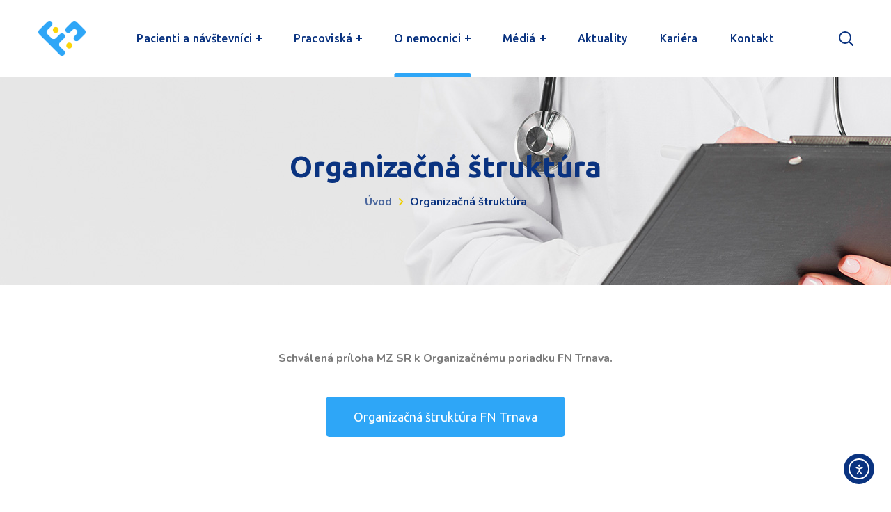

--- FILE ---
content_type: text/html; charset=UTF-8
request_url: https://fntt.sk/organizacna-struktura-2/
body_size: 26788
content:
<!DOCTYPE html>
<html lang="sk-SK">
<head>
<meta http-equiv="Content-Type" content="text/html; charset=UTF-8">
<meta name="viewport" content="width=device-width, initial-scale=1, maximum-scale=1">
<meta http-equiv="X-UA-Compatible" content="IE=Edge">
<meta name='robots' content='index, follow, max-image-preview:large, max-snippet:-1, max-video-preview:-1'/>
<style>img:is([sizes="auto" i], [sizes^="auto," i]){contain-intrinsic-size:3000px 1500px}</style>
<title>Organizačná štruktúra - Fakultná Nemocnica Trnava</title>
<link rel="canonical" href="https://fntt.sk/organizacna-struktura-2/"/>
<meta property="og:locale" content="sk_SK"/>
<meta property="og:type" content="article"/>
<meta property="og:title" content="Organizačná štruktúra - Fakultná Nemocnica Trnava"/>
<meta property="og:description" content="Schválená príloha MZ SR k Organizačnému poriadku FN Trnava. Organizačná štruktúra FN Trnava"/>
<meta property="og:url" content="https://fntt.sk/organizacna-struktura-2/"/>
<meta property="og:site_name" content="Fakultná Nemocnica Trnava"/>
<meta property="article:modified_time" content="2024-09-27T10:47:42+00:00"/>
<meta name="twitter:card" content="summary_large_image"/>
<meta name="twitter:label1" content="Predpokladaný čas čítania"/>
<meta name="twitter:data1" content="1 minúta"/>
<script type="application/ld+json" class="yoast-schema-graph">{"@context":"https://schema.org","@graph":[{"@type":"WebPage","@id":"https://fntt.sk/organizacna-struktura-2/","url":"https://fntt.sk/organizacna-struktura-2/","name":"Organizačná štruktúra - Fakultná Nemocnica Trnava","isPartOf":{"@id":"https://fntt.sk/#website"},"datePublished":"2021-06-15T12:43:19+00:00","dateModified":"2024-09-27T10:47:42+00:00","breadcrumb":{"@id":"https://fntt.sk/organizacna-struktura-2/#breadcrumb"},"inLanguage":"sk-SK","potentialAction":[{"@type":"ReadAction","target":["https://fntt.sk/organizacna-struktura-2/"]}]},{"@type":"BreadcrumbList","@id":"https://fntt.sk/organizacna-struktura-2/#breadcrumb","itemListElement":[{"@type":"ListItem","position":1,"name":"Home","item":"https://fntt.sk/"},{"@type":"ListItem","position":2,"name":"Organizačná štruktúra"}]},{"@type":"WebSite","@id":"https://fntt.sk/#website","url":"https://fntt.sk/","name":"Fakultná Nemocnica Trnava","description":"","publisher":{"@id":"https://fntt.sk/#organization"},"potentialAction":[{"@type":"SearchAction","target":{"@type":"EntryPoint","urlTemplate":"https://fntt.sk/?s={search_term_string}"},"query-input":{"@type":"PropertyValueSpecification","valueRequired":true,"valueName":"search_term_string"}}],"inLanguage":"sk-SK"},{"@type":"Organization","@id":"https://fntt.sk/#organization","name":"Fakultná nemocnica Trnava","url":"https://fntt.sk/","logo":{"@type":"ImageObject","inLanguage":"sk-SK","@id":"https://fntt.sk/#/schema/logo/image/","url":"https://fntt.sk/wp-content/uploads/2019/11/Logo-TT.png","contentUrl":"https://fntt.sk/wp-content/uploads/2019/11/Logo-TT.png","width":1000,"height":1006,"caption":"Fakultná nemocnica Trnava"},"image":{"@id":"https://fntt.sk/#/schema/logo/image/"}}]}</script>
<link rel='dns-prefetch' href='//cdn.elementor.com'/>
<link rel='dns-prefetch' href='//fonts.googleapis.com'/>
<link rel='preconnect' href='https://fonts.gstatic.com' crossorigin />
<link rel="alternate" type="application/rss+xml" title="RSS kanál: Fakultná Nemocnica Trnava &raquo;" href="https://fntt.sk/feed/"/>
<link rel="alternate" type="application/rss+xml" title="RSS kanál komentárov webu Fakultná Nemocnica Trnava &raquo;" href="https://fntt.sk/comments/feed/"/>
<link rel="stylesheet" type="text/css" href="//fntt.sk/wp-content/cache/wpfc-minified/gk8qago/fd67o.css" media="all"/>
<style id='classic-theme-styles-inline-css'>.wp-block-button__link{color:#fff;background-color:#32373c;border-radius:9999px;box-shadow:none;text-decoration:none;padding:calc(.667em + 2px) calc(1.333em + 2px);font-size:1.125em}.wp-block-file__button{background:#32373c;color:#fff;text-decoration:none}</style>
<style id='global-styles-inline-css'>:root{--wp--preset--aspect-ratio--square:1;--wp--preset--aspect-ratio--4-3:4/3;--wp--preset--aspect-ratio--3-4:3/4;--wp--preset--aspect-ratio--3-2:3/2;--wp--preset--aspect-ratio--2-3:2/3;--wp--preset--aspect-ratio--16-9:16/9;--wp--preset--aspect-ratio--9-16:9/16;--wp--preset--color--black:#000000;--wp--preset--color--cyan-bluish-gray:#abb8c3;--wp--preset--color--white:#ffffff;--wp--preset--color--pale-pink:#f78da7;--wp--preset--color--vivid-red:#cf2e2e;--wp--preset--color--luminous-vivid-orange:#ff6900;--wp--preset--color--luminous-vivid-amber:#fcb900;--wp--preset--color--light-green-cyan:#7bdcb5;--wp--preset--color--vivid-green-cyan:#00d084;--wp--preset--color--pale-cyan-blue:#8ed1fc;--wp--preset--color--vivid-cyan-blue:#0693e3;--wp--preset--color--vivid-purple:#9b51e0;--wp--preset--gradient--vivid-cyan-blue-to-vivid-purple:linear-gradient(135deg,rgba(6,147,227,1) 0%,rgb(155,81,224) 100%);--wp--preset--gradient--light-green-cyan-to-vivid-green-cyan:linear-gradient(135deg,rgb(122,220,180) 0%,rgb(0,208,130) 100%);--wp--preset--gradient--luminous-vivid-amber-to-luminous-vivid-orange:linear-gradient(135deg,rgba(252,185,0,1) 0%,rgba(255,105,0,1) 100%);--wp--preset--gradient--luminous-vivid-orange-to-vivid-red:linear-gradient(135deg,rgba(255,105,0,1) 0%,rgb(207,46,46) 100%);--wp--preset--gradient--very-light-gray-to-cyan-bluish-gray:linear-gradient(135deg,rgb(238,238,238) 0%,rgb(169,184,195) 100%);--wp--preset--gradient--cool-to-warm-spectrum:linear-gradient(135deg,rgb(74,234,220) 0%,rgb(151,120,209) 20%,rgb(207,42,186) 40%,rgb(238,44,130) 60%,rgb(251,105,98) 80%,rgb(254,248,76) 100%);--wp--preset--gradient--blush-light-purple:linear-gradient(135deg,rgb(255,206,236) 0%,rgb(152,150,240) 100%);--wp--preset--gradient--blush-bordeaux:linear-gradient(135deg,rgb(254,205,165) 0%,rgb(254,45,45) 50%,rgb(107,0,62) 100%);--wp--preset--gradient--luminous-dusk:linear-gradient(135deg,rgb(255,203,112) 0%,rgb(199,81,192) 50%,rgb(65,88,208) 100%);--wp--preset--gradient--pale-ocean:linear-gradient(135deg,rgb(255,245,203) 0%,rgb(182,227,212) 50%,rgb(51,167,181) 100%);--wp--preset--gradient--electric-grass:linear-gradient(135deg,rgb(202,248,128) 0%,rgb(113,206,126) 100%);--wp--preset--gradient--midnight:linear-gradient(135deg,rgb(2,3,129) 0%,rgb(40,116,252) 100%);--wp--preset--font-size--small:13px;--wp--preset--font-size--medium:20px;--wp--preset--font-size--large:36px;--wp--preset--font-size--x-large:42px;--wp--preset--spacing--20:0.44rem;--wp--preset--spacing--30:0.67rem;--wp--preset--spacing--40:1rem;--wp--preset--spacing--50:1.5rem;--wp--preset--spacing--60:2.25rem;--wp--preset--spacing--70:3.38rem;--wp--preset--spacing--80:5.06rem;--wp--preset--shadow--natural:6px 6px 9px rgba(0, 0, 0, 0.2);--wp--preset--shadow--deep:12px 12px 50px rgba(0, 0, 0, 0.4);--wp--preset--shadow--sharp:6px 6px 0px rgba(0, 0, 0, 0.2);--wp--preset--shadow--outlined:6px 6px 0px -3px rgba(255, 255, 255, 1), 6px 6px rgba(0, 0, 0, 1);--wp--preset--shadow--crisp:6px 6px 0px rgba(0, 0, 0, 1);}:where(.is-layout-flex){gap:0.5em;}:where(.is-layout-grid){gap:0.5em;}body .is-layout-flex{display:flex;}.is-layout-flex{flex-wrap:wrap;align-items:center;}.is-layout-flex > :is(*, div){margin:0;}body .is-layout-grid{display:grid;}.is-layout-grid > :is(*, div){margin:0;}:where(.wp-block-columns.is-layout-flex){gap:2em;}:where(.wp-block-columns.is-layout-grid){gap:2em;}:where(.wp-block-post-template.is-layout-flex){gap:1.25em;}:where(.wp-block-post-template.is-layout-grid){gap:1.25em;}.has-black-color{color:var(--wp--preset--color--black) !important;}.has-cyan-bluish-gray-color{color:var(--wp--preset--color--cyan-bluish-gray) !important;}.has-white-color{color:var(--wp--preset--color--white) !important;}.has-pale-pink-color{color:var(--wp--preset--color--pale-pink) !important;}.has-vivid-red-color{color:var(--wp--preset--color--vivid-red) !important;}.has-luminous-vivid-orange-color{color:var(--wp--preset--color--luminous-vivid-orange) !important;}.has-luminous-vivid-amber-color{color:var(--wp--preset--color--luminous-vivid-amber) !important;}.has-light-green-cyan-color{color:var(--wp--preset--color--light-green-cyan) !important;}.has-vivid-green-cyan-color{color:var(--wp--preset--color--vivid-green-cyan) !important;}.has-pale-cyan-blue-color{color:var(--wp--preset--color--pale-cyan-blue) !important;}.has-vivid-cyan-blue-color{color:var(--wp--preset--color--vivid-cyan-blue) !important;}.has-vivid-purple-color{color:var(--wp--preset--color--vivid-purple) !important;}.has-black-background-color{background-color:var(--wp--preset--color--black) !important;}.has-cyan-bluish-gray-background-color{background-color:var(--wp--preset--color--cyan-bluish-gray) !important;}.has-white-background-color{background-color:var(--wp--preset--color--white) !important;}.has-pale-pink-background-color{background-color:var(--wp--preset--color--pale-pink) !important;}.has-vivid-red-background-color{background-color:var(--wp--preset--color--vivid-red) !important;}.has-luminous-vivid-orange-background-color{background-color:var(--wp--preset--color--luminous-vivid-orange) !important;}.has-luminous-vivid-amber-background-color{background-color:var(--wp--preset--color--luminous-vivid-amber) !important;}.has-light-green-cyan-background-color{background-color:var(--wp--preset--color--light-green-cyan) !important;}.has-vivid-green-cyan-background-color{background-color:var(--wp--preset--color--vivid-green-cyan) !important;}.has-pale-cyan-blue-background-color{background-color:var(--wp--preset--color--pale-cyan-blue) !important;}.has-vivid-cyan-blue-background-color{background-color:var(--wp--preset--color--vivid-cyan-blue) !important;}.has-vivid-purple-background-color{background-color:var(--wp--preset--color--vivid-purple) !important;}.has-black-border-color{border-color:var(--wp--preset--color--black) !important;}.has-cyan-bluish-gray-border-color{border-color:var(--wp--preset--color--cyan-bluish-gray) !important;}.has-white-border-color{border-color:var(--wp--preset--color--white) !important;}.has-pale-pink-border-color{border-color:var(--wp--preset--color--pale-pink) !important;}.has-vivid-red-border-color{border-color:var(--wp--preset--color--vivid-red) !important;}.has-luminous-vivid-orange-border-color{border-color:var(--wp--preset--color--luminous-vivid-orange) !important;}.has-luminous-vivid-amber-border-color{border-color:var(--wp--preset--color--luminous-vivid-amber) !important;}.has-light-green-cyan-border-color{border-color:var(--wp--preset--color--light-green-cyan) !important;}.has-vivid-green-cyan-border-color{border-color:var(--wp--preset--color--vivid-green-cyan) !important;}.has-pale-cyan-blue-border-color{border-color:var(--wp--preset--color--pale-cyan-blue) !important;}.has-vivid-cyan-blue-border-color{border-color:var(--wp--preset--color--vivid-cyan-blue) !important;}.has-vivid-purple-border-color{border-color:var(--wp--preset--color--vivid-purple) !important;}.has-vivid-cyan-blue-to-vivid-purple-gradient-background{background:var(--wp--preset--gradient--vivid-cyan-blue-to-vivid-purple) !important;}.has-light-green-cyan-to-vivid-green-cyan-gradient-background{background:var(--wp--preset--gradient--light-green-cyan-to-vivid-green-cyan) !important;}.has-luminous-vivid-amber-to-luminous-vivid-orange-gradient-background{background:var(--wp--preset--gradient--luminous-vivid-amber-to-luminous-vivid-orange) !important;}.has-luminous-vivid-orange-to-vivid-red-gradient-background{background:var(--wp--preset--gradient--luminous-vivid-orange-to-vivid-red) !important;}.has-very-light-gray-to-cyan-bluish-gray-gradient-background{background:var(--wp--preset--gradient--very-light-gray-to-cyan-bluish-gray) !important;}.has-cool-to-warm-spectrum-gradient-background{background:var(--wp--preset--gradient--cool-to-warm-spectrum) !important;}.has-blush-light-purple-gradient-background{background:var(--wp--preset--gradient--blush-light-purple) !important;}.has-blush-bordeaux-gradient-background{background:var(--wp--preset--gradient--blush-bordeaux) !important;}.has-luminous-dusk-gradient-background{background:var(--wp--preset--gradient--luminous-dusk) !important;}.has-pale-ocean-gradient-background{background:var(--wp--preset--gradient--pale-ocean) !important;}.has-electric-grass-gradient-background{background:var(--wp--preset--gradient--electric-grass) !important;}.has-midnight-gradient-background{background:var(--wp--preset--gradient--midnight) !important;}.has-small-font-size{font-size:var(--wp--preset--font-size--small) !important;}.has-medium-font-size{font-size:var(--wp--preset--font-size--medium) !important;}.has-large-font-size{font-size:var(--wp--preset--font-size--large) !important;}.has-x-large-font-size{font-size:var(--wp--preset--font-size--x-large) !important;}:where(.wp-block-post-template.is-layout-flex){gap:1.25em;}:where(.wp-block-post-template.is-layout-grid){gap:1.25em;}:where(.wp-block-columns.is-layout-flex){gap:2em;}:where(.wp-block-columns.is-layout-grid){gap:2em;}:root :where(.wp-block-pullquote){font-size:1.5em;line-height:1.6;}</style>
<style>.vlp-link-container{position:relative}.vlp-link-container:hover{cursor:pointer}.vlp-link-container:after{content:"";display:table;clear:both}.vlp-link-container .vlp-link-summary p:last-child{margin-bottom:0}a.vlp-link{position:absolute !important;top:0 !important;bottom:0 !important;left:0 !important;right:0 !important}a.vlp-link,a.vlp-link:link,a.vlp-link:visited,a.vlp-link:active,a.vlp-link:hover{border:0 !important;background:0 !important;box-shadow:none !important;float:none !important;margin:0 !important;padding:0 !important;opacity:1 !important;outline:0 !important;text-decoration:none !important;transform:none !important}</style>
<style id='wpgb-head-inline-css'>.wp-grid-builder:not(.wpgb-template),.wpgb-facet{opacity:0.01}.wpgb-facet fieldset{margin:0;padding:0;border:none;outline:none;box-shadow:none}.wpgb-facet fieldset:last-child{margin-bottom:40px;}.wpgb-facet fieldset legend.wpgb-sr-only{height:1px;width:1px}</style>
<link rel="stylesheet" type="text/css" href="//fntt.sk/wp-content/cache/wpfc-minified/drzbmi19/fd5ml.css" media="all"/>
<style id='medify-main-inline-css'>.primary-nav ul li ul li:not(:last-child){border-bottom-width:1px;border-bottom-color:rgba(245,245,245,1);border-bottom-style:solid;}body{font-family:Nunito;font-size:16px;line-height:1.875;font-weight:400;color:#3b4964;}body input:not([type='checkbox']):not([type='submit']),select,textarea,blockquote cite,#comments .commentlist .comment_info .meta-wrapper *,.author-info_name,.meta-wrapper,.blog-post_info-wrap > .meta-wrapper *,.medify_module_time_line_vertical .time_line-title,.isotope-filter a .number_filter,.medify-post-navigation .meta-wrapper span,.author-widget_text,.wgl-portfolio-item-info_desc span,.blog-post.format-quote .blog-post_quote-author,.wgl_module_team .team-department,body .comment-form-cookies-consent > label,body .post_count,body .widget_categories .post_count,body .widget_product_categories .post_count,body .widget_meta .post_count,body .widget_archive .post_count,.wgl-accordion .wgl-accordion_panel .wgl-accordion_content,.wgl-testimonials .wgl-testimonials_name,.single_team_page .team-info_wrapper .team-info_item,.elementor-widget-wgl-pricing-table .pricing_header .pricing_desc,.elementor-widget-wgl-time-line-vertical .time_line-content .time_line-text,.wgl-portfolio-single_wrapper .wgl-portfolio-item_cats,.wgl-working-hours .working-item .working-item_day,.wgl-working-hours .working-item .working-item_hours{font-family:Nunito;}.elementor-widget-wgl-time-line-vertical .time_line-content .time_line-text{font-weight:400;}.wgl-tabs .wgl-tabs_content-wrap .wgl-tabs_content{font-family:Nunito;font-weight:400;}select,body .footer .select__field:before,body input:not([type='checkbox']):not([type='submit'])::placeholder,select::placeholder,textarea::placeholder,.tagcloud a,body .widget_rss ul li .rssSummary,.search-no-results .page_404_wrapper .search-form .search-field::placeholder,.search-no-results .page_404_wrapper .search-form .search-field,.blog-post_meta-categories span,.blog-post_meta-categories span:after,.medify_module_message_box .message_content .message_text,.vc_wp_custommenu .menu .menu-item.current-menu-item > a,.blog-post.format-quote .blog-post_quote-author-pos,.medify_module_testimonials .testimonials_quote,.recent-posts-widget .meta-wrapper a:hover,.vc_row .vc_toggle .vc_toggle_icon,.isotope-filter a,.wgl_module_team .team-department,.blog-style-hero .blog-post.format-standard .meta-wrapper,.blog-style-hero .blog-post.format-link .meta-wrapper,.blog-style-hero .blog-post.format-audio .meta-wrapper,.blog-style-hero .blog-post.format-quote .meta-wrapper,.blog-style-hero .blog-post.format-standard .meta-wrapper a,.blog-style-hero .blog-post.format-link .meta-wrapper a,.blog-style-hero .blog-post.format-audio .meta-wrapper a,.blog-style-hero .blog-post.format-quote .meta-wrapper a,.blog-style-hero .blog-post.format-standard .blog-post_text,.blog-style-hero .blog-post.format-link .blog-post_text,.blog-style-hero .blog-post.format-audio .blog-post_text,.blog-style-hero .blog-post.format-quote .blog-post_text,.wgl-pricing_plan .pricing_price_wrap .pricing_desc{color:#3b4964;}.single_meta .single_info-share_social-wpapper > span.share_title,.single_info-share_social-wpapper > span{font-family:Nunito;color:#3b4964;}.medify_module_title .external_link .button-read-more{line-height:1.875;}h1,h2,h3,h4,h5,h6,h1 span,h2 span,h3 span,h4 span,h5 span,h6 span,h1 a,h2 a,h3 a,h4 a,h5 a,h6 a,.dropcap,.elementor-drop-cap,.blog-post_cats,.blog-posts .blog-post_title,.column1 .item_title a,.medify_twitter .twitt_title,.tagcloud-wrapper .title_tags,.strip_template .strip-item a span,.single_team_page .team-single_speaches-info .speech-info_desc span,.shortcode_tab_item_title,.index_number,.primary-nav.footer-menu .menu-item a{font-family:Ubuntu;font-weight:700;}.banner_404,#comments .comment-reply-link,input[type="submit"],button,body .widget,body .widget .widget-title,body .widget_rss ul li .rss-date,body .widget_categories a,body .widget_product_categories a,body .widget_meta a,body .widget_archive a,label,legend,.page_404_wrapper .medify_404_button.wgl_button .wgl_button_link,.wgl-social-share_pages.hovered_style .share_social-title,.blog-post_text-bg,.author-info_content .author-info_name,.button-read-more,.blog-post_meta-date .date_post span,.blog-post_meta-date .date_post,.theme-header-font,.countdown-section .countdown-amount,.comments-title .number-comments,.medify_module_progress_bar .progress_label,.medify_module_double_headings,.medify_module_infobox .infobox_icon_container .infobox_icon_number,.wgl-button,.elementor-button,.wgl-pricing_plan .pricing_cur,.wgl-pricing_plan .pricing_price .price_decimal,.medify_module_testimonials .testimonials_item:before,.medify_module_testimonials .testimonials_status,.medify_module_counter .counter_title,.medify_module_videobox .title,.medify_module_progress_bar .progress_value,.medify_module_progress_bar .progress_units,.medify_module_counter .counter_value_wrapper,.medify_module_counter .counter_value_placeholder,.wgl-pricing_plan .pricing_plan_wrap .pricing_price_wrap,.medify_module_ico_progress .progress_value_completed,.medify_module_ico_progress .progress_value_min,.medify_module_ico_progress .progress_value_max,.medify_module_ico_progress .progress_point,.mashsb-count .counts,.mashsb-box .mashsb-buttons a .text,.prev-link,.next-link,.vc_row .vc_tta.vc_general.vc_tta-style-accordion_bordered .vc_tta-panel-title>a span,.widget.widget_wgl_posts .recent-posts-widget li > .recent-posts-content .post_title,.heading_subtitle,.info_prev-link_wrapper a,.info_next-link_wrapper a,.single_team_page .team-single_speaches-info .speech-info_day,.single_team_page .team-info_wrapper .team-info_item h5,.wgl-portfolio-item-info_desc h5,.wgl-portfolio-item_meta .post_cats,.wgl-portfolio-item_meta .post_cats,.wgl-portfolio-item_cats,.wpb-js-composer .wgl-container .vc_row .vc_general.vc_tta.vc_tta-tabs .vc_tta-tabs-container .vc_tta-tabs-list .vc_tta-tab > a,.wpb-js-composer .wgl-container .vc_chart.vc_round-chart[data-vc-legend="1"] .vc_chart-legend li,.isotope-filter a,body .comment-respond .comment-reply-title,.page-header_title,.medify_module_services_2 .services_link,.medify_module_testimonials.type_inline_top .testimonials_meta_wrap:after,.medify_module_testimonials .testimonials_position,.medify_module_services_4 .services_subtitle,.dropcap,.dropcap-bg,.wgl-countdown .countdown-section .countdown-period,.wgl-testimonials .wgl-testimonials_quote,ul.wp-block-archives.wp-block-archives-list li a,ul.wp-block-categories.wp-block-categories-list li a,ul.wp-block-categories.wp-block-categories-list li .post_count,ul.wp-block-latest-posts li a,.elementor-counter,.wgl-counter .wgl-counter_value-wrap,.wgl-double_heading .dbl-subtitle,.load_more_item,.load_more_wrapper .load_more_item{font-family:Ubuntu;}.wgl-infobox_bg_title,.wgl-background-text,.elementor-section.wgl-add-background-text:before{font-family:Ubuntu;font-weight:700;}#comments .commentlist .comment_author_says{font-family:Ubuntu;}.banner_404,input[type="submit"],.author-info_public,.wgl-portfolio-item_annotation_social .single_info-share_social-wpapper > span,.medify_module_time_line_horizontal .tlh_date,.wgl-portfolio-single_item .tagcloud .tagcloud_desc,.wgl_timetabs .timetabs_data .timetabs_item .item_time,.wgl_timetabs .timetabs_data .timetabs_item .content-wrapper .item_title,.wpb-js-composer .wgl-container .vc_row .vc_pie_chart .vc_pie_chart_value,.wgl_timetabs .timetabs_headings .wgl_tab,.wgl-pricing_plan .pricing_content,blockquote,.wgl-portfolio-single_item .single_info-share_social-wpapper .share_title{font-family:Ubuntu;color:#0a3380;}body .footer select option,body .widget_wgl_posts .recent-posts-widget .post_title a,button,h1,h2,h3,h4,h5,h6,h1 span,h2 span,h3 span,h4 span,h5 span,h6 span,h1 a,h2 a,h3 a,h4 a,h5 a,h6 a,h3#reply-title a,.calendar_wrap tbody,.comment_author_says,.comment_author_says a,.share_post-container .share_post,.tagcloud-wrapper .title_tags,.theme-header-color,.medify_module_double_headings .heading_title,.medify_module_testimonials .testimonials_item .testimonials_content_wrap .testimonials_name,.wgl-pricing_plan .pricing_plan_wrap .pricing_content > ul > li > b,.medify_module_social .soc_icon,.medify_module_counter .counter_value_wrapper,.medify_module_message_box .message_close_button:hover,.prev-link-info_wrapper,.next-link-info_wrapper,.item_title a,.medify_module_counter .counter_value_wrapper,.wgl_module_title.item_title .carousel_arrows a span:after,.wgl_module_team.info_under_image .team-department,.wgl-portfolio-item_wrapper .portfolio_link,.widget_product_search .woocommerce-product-search:after,.wpb-js-composer .wgl-container .vc_row .vc_general.vc_tta.vc_tta-tabs .vc_tta-panels-container .vc_tta-panels .vc_tta-panel:not(.vc_active) .vc_tta-panel-heading .vc_tta-panel-title,.wpb-js-composer .wgl-container .vc_row .vc_general.vc_tta.vc_tta-tabs .vc_tta-tabs-container .vc_tta-tabs-list .vc_tta-tab:not(.vc_active) > a,.wpb-js-composer .wgl-container .vc_row .vc_toggle.vc_toggle_color_check.vc_toggle_active .vc_toggle_title .vc_toggle_icon,.under_image .wgl-portfolio-item_title .title a,.wpb-js-composer .wgl-container .vc_row .vc_toggle .vc_toggle_title,.button-read-more:hover,.blog-post_views-wrap .wgl-views:before,body .widget_categories ul li a,body .widget_product_categories ul li a,body .widget_meta ul li a,body .widget_archive ul li a,body .widget_comments > ul > li:before,body .widget_meta > ul > li:before,body .widget_archive > ul > li:before,body .widget_recent_comments > ul > li:before,body .widget_recent_entries > ul > li:before,body .widget .widget-title .widget-title_wrapper,body .widget ul li,.widget.widget_recent_comments ul li a,.medify_module_services_2 .services_link,ul.wp-block-archives.wp-block-archives-list li a,ul.wp-block-archives.wp-block-archives-list li:before,ul.wp-block-categories.wp-block-categories-list li a,ul.wp-block-latest-posts li a,.wgl-pricing_plan .pricing_plan_wrap .pricing_price_wrap,.single-team .single_team_page .team-info_icons .team-icon,.blog-style-hero .blog-post.format-standard .blog-post_title a,.blog-style-hero .blog-post.format-link .blog-post_title a,.blog-style-hero .blog-post.format-audio .blog-post_title a,.blog-style-hero .blog-post.format-quote .blog-post_title a,.wgl-pagination .page-numbers{color:#0a3380;}.medify_module_title .carousel_arrows a span{background:#0a3380;}.blog-style-hero .blog-post_bg_media:after,.slick-dots li button,.wgl-carousel.pagination_line .slick-dots li button:before,.wgl-carousel.pagination_square .slick-dots li,.wgl-carousel.pagination_circle_border .slick-dots li button:before,.medify_module_infobox.infobox_alignment_left.title_divider .infobox_title:before,.medify_module_infobox.infobox_alignment_right.title_divider .infobox_title:before{background-color:#0a3380;}.medify_module_title .carousel_arrows a span:before,.wgl-pricing_plan .pricing_highlighter,.wgl-carousel.pagination_circle_border .slick-dots li.slick-active button{border-color:#0a3380;}.blog-post_wrapper .blog-post_media .wgl-video_popup .videobox_link .videobox_icon,.blog-post-hero_wrapper .wgl-video_popup .videobox_link .videobox_icon{fill:#0a3380;}.wgl-theme-header .wgl-sticky-header .header_search{height:90px !important;}#scroll_up{background-color:#efcf00;color:#ffffff;}.primary-nav>div>ul,.primary-nav>ul,.sitepress_container > .wpml-ls li,.primary-nav ul li.mega-menu-links > ul > li{font-family:Ubuntu;font-weight:500;line-height:30px;font-size:16px;}.primary-nav ul li ul,.wpml-ls,.sitepress_container > .wpml-ls ul ul li,.primary-nav ul li div.mega-menu-container{font-family:Nunito;font-weight:600;line-height:30px;font-size:16px;}.wgl-theme-header .header_search-field,.primary-nav ul li ul,.primary-nav ul li div.mega-menu-container,.wgl-theme-header .woo_mini_cart,.wpml-ls-legacy-dropdown .wpml-ls-current-language .wpml-ls-sub-menu{background-color:rgba(255,255,255,1);color:#0a3380;}.mobile_nav_wrapper,.wgl-menu_outer,.wgl-menu_outer .mobile-hamburger-close,.mobile_nav_wrapper .primary-nav ul li ul.sub-menu,.mobile_nav_wrapper .primary-nav ul li.mega-menu-links > ul.mega-menu > li > ul > li ul,.mobile_nav_wrapper .primary-nav ul li.mega-menu-links > ul.mega-menu > li > ul{background-color:rgba(10,51,128,1);color:#ffffff;}.mobile_nav_wrapper .wgl-menu_overlay{background-color:rgba(10,51,128,1);}#side-panel .side-panel_sidebar .widget .widget-title .widget-title_wrapper{color:rgba(255,255,255,1);}a,a:hover .wgl-icon,a.wgl-icon:hover,body ol > li:before,button,button:focus,button:active,h3#reply-title a:hover,#comments .comment-reply-link:hover,#comments .comment-reply-link:focus,#comments .comment-reply-link:active,.search-no-results .page_404_wrapper .medify_404_button.wgl_button .wgl_button_link:hover,.mobile_nav_wrapper .primary-nav ul li ul .menu-item.current-menu-item > a,.mobile_nav_wrapper .primary-nav ul ul li.menu-item.current-menu-ancestor > a,.mobile_nav_wrapper .primary-nav > ul > li.current-menu-item > a,.mobile_nav_wrapper .primary-nav > ul > li.current_page_item > a,.mobile_nav_wrapper .primary-nav > ul > li.current-menu-ancestor > a,.mobile_nav_wrapper .primary-nav > ul > li.current-menu-parent > a,.mobile_nav_wrapper .primary-nav > ul > li.current_page_parent > a,.mobile_nav_wrapper .primary-nav > ul > li.current_page_ancestor > a,.author-info_social-wrapper,.blog-post_link:before,.blog-post_title i,.blog-style-standard .blog-post:hover .blog-post_wrapper .blog-post_meta_info .meta-wrapper span,.blog-post_link>.link_post:hover,.blog-post.format-standard.link .blog-post_title:before,.post_featured_bg .meta-wrapper .blog-post_meta-categories a,.blog-post_cats span,.blog-post_meta-categories a,.blog-post_title a:hover,.button-read-more,.calendar_wrap thead,.copyright a:hover,.comment_author_says a:hover,.medify_submit_wrapper:hover > i,.medify_custom_button i,.medify_custom_text a,.medify_module_button .wgl_button_link:hover,.medify_module_button.effect_3d .link_wrapper,.medify_module_counter .counter_icon,.medify_module_demo_item .di_button a:hover,.medify_module_demo_item .di_title_wrap a:hover .di_title,.medify_module_demo_item .di_title-wrap .di_subtitle,.medify_module_social .soc_icon:hover,.medify_twitter a,.medify_module_testimonials.type_author_top_inline .testimonials_meta_wrap:after,.medify_module_testimonials .testimonials_status,.medify_module_circuit_services .services_subtitle,.medify_module_circuit_services .services_item-icon,.medify_module_flipbox .flipbox_front .flipbox_front_content,.medify_module_services_3 .services_icon_wrapper,.medify_module_services_4 .services_icon,.medify_module_services_4:hover .services_number,.load_more_works:hover,.header_search .header_search-button > i:hover,.header_search-field .search-form:after,.mc_form_inside #mc_signup_submit:hover,.share_post-container .share_social-wpapper ul li .share_post span.fa:hover,.share_link span.fa:hover,.share_post span.fa:hover,.share_post-container,.single_team_page .team-single_speaches-info .speech-info_desc span,.single_team_page .team-info_wrapper .team-info_item a:hover,.single-member-page .member-icon:hover,.single-member-page .team-link:hover,.single_team_page .team-single_speaches-info .speech-info_day,.single_team_page .team-info_icons a:hover,.team-icons .member-icon:hover,.vc_wp_custommenu .menu .menu-item.current-menu-item > a,.vc_wp_custommenu .menu .menu-item.current-menu-ancestor > a,.wpml-ls a:hover,.wpml-ls-legacy-dropdown .wpml-ls-current-language:hover > a,.wpml-ls-legacy-dropdown .wpml-ls-current-language a:hover,.wgl-container ul li:before,.wgl_timetabs .timetabs_headings .wgl_tab.active .tab_subtitle,.wgl_timetabs .timetabs_headings .wgl_tab:hover .tab_subtitle,.wgl_portfolio_category-wrapper a:hover,.single.related_posts .meta-wrapper a:hover,.single.related_posts .blog-post_title a:hover,.wgl_module_team .team-since,.wgl_module_team .team-item_info .team-item_titles .team-title:hover,.wgl-icon:hover,.wgl-theme-color,.wgl-portfolio-item_wrapper .portfolio_link-icon:hover,.wgl-portfolio-item_corners,.wgl-portfolio-item_cats,.wpb-js-composer .vc_row .vc_tta.vc_general .vc_active .vc_tta-panel-title > a:before,.wgl-social-share_pages.hovered_style ul li a:hover,.medify_module_time_line_horizontal .tlh_check_wrap,.medify_module_testimonials .testimonials_item:before,.isotope-filter a:after,.wgl-container ul.medify_slash li:before,.single_type-1 .single_meta .author_post a:hover,.single_type-2 .single_meta .author_post a:hover,.info_prev-link_wrapper > a,.info_next-link_wrapper > a,.page_404_wrapper .medify_404_button.wgl_button .wgl_button_link:hover,#comments .commentlist .comment_info .meta-wrapper .comment-edit-link,.blog-style-standard .blog-post_meta-categories span + span:before,.blog-post_meta-categories span,.meta-wrapper a:hover,.single-team .single_team_page .team-info_icons .team-icon:hover,.medify_module_services_2 .services_link:hover,.medify_module_services_2 .services_wrapper i,.medify_module_double_headings .heading_subtitle,.medify_module_counter .counter_value_wrapper .counter_value_suffix,.medify_module_counter .counter_value_placeholder .counter_value_suffix,.wgl-portfolio_container .wgl-carousel.arrows_center_mode .slick-prev:hover:after,.wgl-portfolio_container .wgl-carousel.arrows_center_mode .slick-next:hover:after,.wgl_timetabs .timetabs_headings .wgl_tab .services_icon,.widget.widget_archive ul li a:hover,.widget.widget_archive ul li a:hover + span + span,.widget.widget_categories ul li a:hover,.widget.widget_categories ul li a:hover + span + span,.widget.widget_product_categories ul li a:hover + span + span,.widget.widget_pages ul li a:hover,.widget.widget_meta ul li a:hover,.widget.medify_widget.medify_banner-widget .banner-widget_button,.widget.widget_wgl_posts .recent-posts-widget li > .recent-posts-content .post_title a:hover,.widget.widget_recent_comments ul li a:hover,.widget.widget_recent_entries ul li a:hover,.widget.widget_nav_menu ul li a:hover,body .widget_rss ul li .rsswidget:hover,body .widget_recent_entriesul li .post-date,body .widget_meta ul li .post_count,body .widget_archive ul li > a:before,body .widget_product_categories ul li a:hover + .post_count,body .widget_layered_nav.widget.woocommerce ul li a:hover ~ .post_count,body .widget_archive ul li a:hover + .post_count,.recent-posts-widget .meta-wrapper a,.widget.medify_widget.medify_banner-widget .banner-widget_text .tags_title:after,body .widget_product_categories ul li a:hover,body .widget_layered_nav.widget.woocommerce ul li a:hover,.author-widget_social a:hover,.widget.widget_recent_comments ul li span.comment-author-link a:hover,body .widget .widget-title .widget-title_wrapper:before,body .widget_nav_menu .current-menu-ancestor > a,body .widget_nav_menu .current-menu-item > a,ul.wp-block-archives.wp-block-archives-list li a:hover,ul.wp-block-categories.wp-block-categories-list li a:hover,ul.wp-block-categories.wp-block-categories-list li a:hover + .post_count,ul.wp-block-latest-posts li a:hover,header.searсh-header .page-title span{color:#2EA6F7;}header .header-link:hover,.hover_links a:hover{color:#2EA6F7 !important;}.recent-posts-widget .meta-wrapper a,.isotope-filter a .number_filter{color:#2EA6F7;}.single_team_page .team-title:before,.share_post-container > a,#comments .comment-reply-link,#comments .comment-reply-link:hover:before,.blog-style-hero .btn-read-more .blog-post-read-more,.medify_module_double_headings .heading_title .heading_divider,.medify_module_double_headings .heading_title .heading_divider:before,.medify_module_double_headings .heading_title .heading_divider:after,.wpml-ls-legacy-dropdown .wpml-ls-sub-menu .wpml-ls-item a span:before,.wgl-container ul.medify_plus li:after,.wgl-container ul.medify_plus li:before,.wgl-container ul.medify_dash li:before,#multiscroll-nav span,#multiscroll-nav li .active span,.button-read-more:before,ul.wp-block-categories.wp-block-categories-list li a:hover:after,.wgl-pagination .page .current,.wgl-pagination .page-numbers:hover,.prev-link_wrapper a:hover .image_prev.no_image:before,.next-link_wrapper a:hover .image_next.no_image:before{background:#2EA6F7;}::selection,#comments > h3:after,button:hover,mark,span.highlighter,.meta-wrapper span + span:before,.vc_wp_custommenu .menu .menu-item a:before,.primary-nav ul li.mega-menu.mega-cat div.mega-menu-container ul.mega-menu.cats-horizontal > li.is-active > a,.primary-nav .lavalamp-object,.primary-nav ul li ul li > a > span:before,.primary-nav ul li ul li.current-menu-ancestor.current-menu-parent > a,.primary-nav ul li ul li.current-menu-item > a,.primary-nav ul li ul li.current_page_item > a,.primary-nav ul li ul li:hover > a,.primary-nav > ul > li > a:after,.mobile_nav_wrapper .primary-nav > ul > li > a > span:after,.sitepress_container > .wpml-ls ul ul li a:hover,.blog-post_cats span a,.button__wrapper:hover:after,.calendar_wrap caption,.comment-reply-title:after,.medify_divider .medify_divider_line .medify_divider_custom .divider_line,.medify_module_cats .cats_item-count,.medify_module_progress_bar .progress_bar,.medify_module_infobox.type_tile:hover:before,.medify_module_social.with_bg .soc_icon,.medify_module_title:after,.medify_module_title .carousel_arrows a:hover span,.medify_module_videobox .videobox_link,.medify_module_ico_progress .progress_completed,.medify_module_services_3 .services_icon_wrapper .services_circle_wrapper .services_circle,.medify_module_time_line_horizontal .tlh_check_wrap,.load_more_works,.mc_form_inside #mc_signup_submit,.wgl-social-share_pages.hovered_style .share_social-icon-plus,.wgl-ellipsis span,.inside_image .wgl-portfolio-item_divider div,.isotope-filter a.active,.wgl_module_title.item_title .carousel_arrows a:hover,.wgl_timetabs .timetabs_headings .wgl_tab.active:after,.wgl-container ul.medify_plus li:before,.wgl-container ul li:before,.wgl-social-share_pages.standard_style a:before,.blog-style-hero .blog-post-hero_wrapper .divider_post_info,.tagcloud a:hover,body .widget_meta ul li a:hover:after,.widget.widget_categories ul li a:hover:before,body .widget_archive ul li a:hover:after,body .widget_product_categories ul li a:hover:before,body .widget_layered_nav.widget.woocommerce ul li a:hover:before,.wgl-carousel .slick-arrow:hover,.page_404_wrapper .medify_404_button.wgl_button .wgl_button_link:hover,.wgl-pricing_plan .pricing_header:after,.wgl-portfolio-single_wrapper .wgl-portfolio-item_meta > span:after,.wgl-portfolio-single_wrapper .wgl-portfolio-item_cats a:before,.elementor-slick-slider .slick-slider .slick-next:hover,.elementor-slick-slider .slick-slider .slick-prev:hover,.elementor-slick-slider .slick-slider .slick-next:focus,.elementor-slick-slider .slick-slider .slick-prev:focus{background-color:#2EA6F7;}.page_404_wrapper .medify_404_button.wgl_button .wgl_button_link,aside > .widget + .widget:before,.widget .calendar_wrap table td#today:before,.widget .calendar_wrap tbody td > a:before,.widget .counter_posts,.widget.widget_pages ul li a:before,.widget.widget_nav_menu ul li a:before,.widget_nav_menu .menu .menu-item:before,.widget_postshero .recent-posts-widget .post_cat a,.widget_meta ul li > a:before,.widget.medify_widget.medify_banner-widget .banner-widget_button:hover,.widget_archive ul li > a:before{background-color:#2EA6F7;}.blog-post_meta-date,.wgl-carousel.navigation_offset_element .slick-prev:hover,.wgl-carousel.navigation_offset_element .slick-next:hover,.medify_module_demo_item .di_button a,.medify_module_button.wgl_button:not(.btn-gradient) .wgl_button_link,.next-link:hover,.prev-link:hover,.wpcf7 .call_to_action_1 .wgl_col-2 .wpcf7-submit:hover,.load_more_item,.load_more_wrapper .load_more_item,.coming-soon_form .wpcf7 .wpcf7-submit,form.post-password-form input[type='submit'],.wgl-demo-item .wgl-button:hover{border-color:#2EA6F7;background:#2EA6F7;}
.medify_module_title .carousel_arrows a:hover span:before,.page_404_wrapper .medify_404_button.wgl_button .wgl_button_link,.load_more_works,.author-info_social-link:after,.author-widget_social a span,.single_info-share_social-wpapper .share_link .share-icon_animation,.single-team .single_team_page .team-image,.wgl_module_team .team-image,.inside_image.offset_animation:before,.medify_module_videobox .videobox_link,.medify_module_products_special_cats .product_special_cats-image_wrap:before,.wpcf7 .call_to_action_1 .wgl_col-2 .wpcf7-submit,.tagcloud a:hover{border-color:#2EA6F7;}.wgl-portfolio-item_wrapper .overlay{background-color:rgba(46,166,247,0.8);}.wgl-theme-header .header_search .header_search-field:after{border-bottom-color:rgba(46,166,247,0.9);}.theme_color_shadow{box-shadow:0px 9px 30px 0px rgba(46,166,247,0.4);}.inside_image .overlay:before,.inside_image.always_info_animation:hover .overlay:before{box-shadow:inset 0px 0px 0px 0px rgba(46,166,247,1);}.inside_image:hover .overlay:before,.inside_image.always_info_animation .overlay:before{box-shadow:inset 0px 0px 0px 10px rgba(46,166,247,1);}blockquote cite a,.blog-post_quote-text:before,.wgl-secondary-color,.blog-post_link:before,.button-read-more,blockquote:before,.blog-post_link a:before,.post_featured_bg .meta-wrapper .comments_post a:hover,.post_featured_bg .meta-wrapper a:hover,.wpcf7 .wpcf7-submit:hover,#comments .form-submit input[type="submit"]:hover,.blog-posts .blog-post_title > a:hover,body .comment-respond .comment-form a,.page-header_breadcrumbs .divider:not(:last-child):before,.single-team .single_team_page .team-info_item.team-department span,.single-team .single_team_page .team-info_icons .team-icon a,.wgl_module_team .team-icon a{color:#EFCF00;}.header_search.search_standard .header_search-field .search-form:after,.blog-post_quote-text:after,.blog-post_link a:after,.wgl_module_team .team-info_icons:hover .team-info_icons-plus,.wgl_module_team .team-icon a:hover,.next-link_wrapper .image_next:after,.prev-link_wrapper .image_prev:after,.prev-link_wrapper .image_prev .no_image_post,.next-link_wrapper .image_next .no_image_post,blockquote:after,.wgl-carousel .slick-arrow,.post_featured_bg .meta-wrapper span:before,.wgl_module_team .team-info_icons-plus:before,.wgl_module_team .team-info_icons-plus:after,.single-team .single_team_page .team-info_icons .team-icon:hover,.page_404_wrapper .search-form:after,body .widget_search .search-form:after,body .widget_search .woocommerce-product-search:after,body .widget_product_search .search-form:after,body .widget_product_search .woocommerce-product-search:after,body .widget_categories ul li a:hover:after,body .widget .widget-title:before,.dropcap-bg,.elementor-slick-slider .slick-slider .slick-next,.elementor-slick-slider .slick-slider .slick-prev{background:#EFCF00;}#comments .form-submit input[type="submit"],.wpcf7 .wpcf7-submit,.load_more_item:hover,.load_more_wrapper .load_more_item:hover,.coming-soon_form .wpcf7 .wpcf7-submit:hover,form.post-password-form input[type='submit']:hover,.wgl-demo-item .wgl-button{background:#EFCF00;border-color:#EFCF00;}.wgl-portfolio-item_meta a:hover,.wgl-portfolio-single_item .portfolio-category:hover,.wgl-portfolio-single_wrapper .wgl-portfolio-item_cats a:hover{color:#0A3380;}.wgl-theme-header .wgl-button.elementor-button,body .widget .widget-title .widget-title_inner:after{background:#0A3380;}.wgl-theme-header .wgl-button.elementor-button{border-color:#0A3380;}.footer .mc4wp-form-fields input[type="submit"]:hover,.footer .mc4wp-form-fields input[type="submit"]:focus,.footer .mc4wp-form-fields input[type="submit"]:active,.footer_top-area .widget.widget_archive ul li > a:hover,.footer_top-area .widget.widget_archive ul li > a:hover,.footer_top-area .widget.widget_categories ul li > a:hover,.footer_top-area .widget.widget_categories ul li > a:hover,.footer_top-area .widget.widget_pages ul li > a:hover,.footer_top-area .widget.widget_pages ul li > a:hover,.footer_top-area .widget.widget_meta ul li > a:hover,.footer_top-area .widget.widget_meta ul li > a:hover,.footer_top-area .widget.widget_recent_comments ul li > a:hover,.footer_top-area .widget.widget_recent_comments ul li > a:hover,.footer_top-area .widget.widget_recent_entries ul li > a:hover,.footer_top-area .widget.widget_recent_entries ul li > a:hover,.footer_top-area .widget.widget_nav_menu ul li > a:hover,.footer_top-area .widget.widget_nav_menu ul li > a:hover,.footer_top-area .widget.widget_wgl_posts .recent-posts-widget li > .recent-posts-content .post_title a:hover,.footer_top-area .widget.widget_wgl_posts .recent-posts-widget li > .recent-posts-content .post_title a:hover{color:#2EA6F7;}.footer ul li:before,.footer ul li:before,.footer_top-area a:hover,.footer_top-area a:hover{color:#2EA6F7;}.footer_top-area .widget-title,.footer_top-area .widget_rss ul li .rsswidget,.footer_top-area .widget.widget_pages ul li a,.footer_top-area .widget.widget_nav_menu ul li a,.footer_top-area .widget.widget_wgl_posts .recent-posts-widget li > .recent-posts-content .post_title a,.footer_top-area .widget.widget_archive ul li > a,.footer_top-area .widget.widget_categories ul li > a,.footer_top-area .widget.widget_pages ul li > a,.footer_top-area .widget.widget_meta ul li > a,.footer_top-area .widget.widget_recent_comments ul li > a,.footer_top-area .widget.widget_recent_entries ul li > a,.footer_top-area .widget.widget_archive ul li:before,.footer_top-area .widget.widget_meta ul li:before,.footer_top-area .widget.widget_categories ul li:before,.footer_top-area strong,.footer_top-area h1,.footer_top-area h2,.footer_top-area h3,.footer_top-area h4,.footer_top-area h5,.footer_top-area h6{color:#0a3380;}.footer_top-area{color:#3b4964;}.footer_top-area .widget.widget_archive ul li:after,.footer_top-area .widget.widget_pages ul li:after,.footer_top-area .widget.widget_meta ul li:after,.footer_top-area .widget.widget_recent_comments ul li:after,.footer_top-area .widget.widget_recent_entries ul li:after,.footer_top-area .widget.widget_nav_menu ul li:after,.footer_top-area .widget.widget_categories ul li:after{background-color:#3b4964;}.footer .copyright{color:#cccccc;}.footer .mc4wp-form-fields input[type="submit"]{background-color:#2EA6F7;border-color:#2EA6F7;}body{background:#FFFFFF;}ol.commentlist:after{background:#FFFFFF;}h1,h1 a,h1 span{font-family:Ubuntu;font-weight:700;font-size:48px;line-height:64px;}h2,h2 a,h2 span{font-family:Ubuntu;font-weight:700;font-size:42px;line-height:60px;}h3,h3 a,h3 span{font-family:Ubuntu;font-weight:700;font-size:36px;line-height:54px;}h4,h4 a,h4 span{font-family:Ubuntu;font-weight:700;font-size:30px;line-height:48px;}h5,h5 a,h5 span{font-family:Ubuntu;font-weight:700;font-size:24px;line-height:40px;}h6,h6 a,h6 span{font-family:Ubuntu;font-weight:700;font-size:20px;line-height:32px;}@media only screen and (max-width: 1200px){.wgl-theme-header{background-color:rgba(10,51,128,1) !important;color:#ffffff !important;}.hamburger-inner,.hamburger-inner:before,.hamburger-inner:after{background-color:#ffffff;}}@media only screen and (max-width: 1200px){.wgl-theme-header .wgl-mobile-header{display:block;}.wgl-site-header{display:none;}.wgl-theme-header .mobile-hamburger-toggle{display:inline-block;}.wgl-theme-header .primary-nav{display:none;}header.wgl-theme-header .mobile_nav_wrapper .primary-nav{display:block;}.wgl-theme-header .wgl-sticky-header{display:none;}.wgl-social-share_pages{display: none;}}@media only screen and (max-width: 1200px){body .wgl-theme-header.header_overlap{position: relative;z-index: 2;}}@media only screen and (max-width: 768px){.page-header{padding-top:15px !important;padding-bottom:40px!important;height:230px !important;}.page-header_content .page-header_title{color:#0a3380 !important;font-size:42px !important;line-height:60px !important;}.page-header_content .page-header_breadcrumbs{color:#0a3380 !important;font-size:16px !important;line-height:24px !important;}}.theme-gradient input[type="submit"],.rev_slider .rev-btn.gradient-button,body .widget .widget-title .widget-title_wrapper:before,.inside_image.sub_layer_animation .wgl-portfolio-item_description,.wpb-js-composer .wgl-container .vc_row .vc_general.vc_tta.vc_tta-tabs .vc_tta-tabs-container .vc_tta-tabs-list .vc_tta-tab:before,.wpb-js-composer .wgl-container .vc_row .vc_general.vc_tta.vc_tta-tabs .vc_tta-panels-container .vc_tta-panels .vc_tta-panel .vc_tta-panel-heading .vc_tta-panel-title:before,.medify_module_progress_bar .progress_bar,.medify_module_testimonials.type_inline_top .testimonials_meta_wrap:after{background-color:#2EA6F7;}body.elementor-page main .wgl-container.wgl-content-sidebar,body.elementor-editor-active main .wgl-container.wgl-content-sidebar,body.elementor-editor-preview main .wgl-container.wgl-content-sidebar{max-width:1140px;margin-left:auto;margin-right:auto;}body.single main .wgl-container{max-width:1140px;margin-left:auto;margin-right:auto;}</style>
<link rel="stylesheet" type="text/css" href="//fntt.sk/wp-content/cache/wpfc-minified/kdcta219/fd5ml.css" media="all"/>
<style id='elementor-frontend-inline-css'>.elementor-column-gap-default > .elementor-column > .elementor-element-populated{padding-left:15px;padding-right:15px;}</style>
<link rel='stylesheet' id='elementor-post-6013-css' href='https://fntt.sk/wp-content/uploads/elementor/css/post-6013.css?ver=1749567046' type='text/css' media='all'/>
<link rel="stylesheet" type="text/css" href="//fntt.sk/wp-content/cache/wpfc-minified/fpuyhea7/fd5xv.css" media="all"/>
<link rel='stylesheet' id='elementor-post-6313-css' href='https://fntt.sk/wp-content/uploads/elementor/css/post-6313.css?ver=1749587884' type='text/css' media='all'/>
<link rel='stylesheet' id='elementor-post-109-css' href='https://fntt.sk/wp-content/uploads/elementor/css/post-109.css?ver=1749567048' type='text/css' media='all'/>
<link rel="preload" as="style" href="https://fonts.googleapis.com/css?family=Nunito:400,600,600,700%7CUbuntu:700,500,300,400,500,600,900&#038;display=swap&#038;ver=1744151545"/><noscript></noscript>
<link rel="stylesheet" type="text/css" href="//fntt.sk/wp-content/cache/wpfc-minified/88gm8okp/fd5mk.css" media="all"/>
<style id='site-reviews-inline-css'>:root{--glsr-star-empty:url(https://fntt.sk/wp-content/plugins/site-reviews/assets/images/stars/default/star-empty.svg);--glsr-star-error:url(https://fntt.sk/wp-content/plugins/site-reviews/assets/images/stars/default/star-error.svg);--glsr-star-full:url(https://fntt.sk/wp-content/plugins/site-reviews/assets/images/stars/default/star-full.svg);--glsr-star-half:url(https://fntt.sk/wp-content/plugins/site-reviews/assets/images/stars/default/star-half.svg)}</style>
<link rel="stylesheet" type="text/css" href="//fntt.sk/wp-content/cache/wpfc-minified/1b4rav0n/fd5nr.css" media="all"/>
<link rel="https://api.w.org/" href="https://fntt.sk/wp-json/"/><link rel="alternate" title="JSON" type="application/json" href="https://fntt.sk/wp-json/wp/v2/pages/6313"/><link rel="EditURI" type="application/rsd+xml" title="RSD" href="https://fntt.sk/xmlrpc.php?rsd"/>
<meta name="generator" content="WordPress 6.7.4"/>
<link rel='shortlink' href='https://fntt.sk/?p=6313'/>
<link rel="alternate" title="oEmbed (JSON)" type="application/json+oembed" href="https://fntt.sk/wp-json/oembed/1.0/embed?url=https%3A%2F%2Ffntt.sk%2Forganizacna-struktura-2%2F"/>
<link rel="alternate" title="oEmbed (XML)" type="text/xml+oembed" href="https://fntt.sk/wp-json/oembed/1.0/embed?url=https%3A%2F%2Ffntt.sk%2Forganizacna-struktura-2%2F&#038;format=xml"/>
<style>.ae_data .elementor-editor-element-setting{display:none !important;}</style><noscript><style>.wp-grid-builder .wpgb-card.wpgb-card-hidden .wpgb-card-wrapper{opacity:1!important;visibility:visible!important;transform:none!important}.wpgb-facet{opacity:1!important;pointer-events:auto!important}.wpgb-facet *:not(.wpgb-pagination-facet){display:none}</style></noscript>
<script async src="https://www.googletagmanager.com/gtag/js?id=UA-173376163-1"></script>
<script>window.dataLayer=window.dataLayer||[];
function gtag(){dataLayer.push(arguments);}
gtag('js', new Date());
gtag('config', 'UA-173376163-1');</script>
<meta name="generator" content="Elementor 3.28.3; features: additional_custom_breakpoints, e_local_google_fonts; settings: css_print_method-external, google_font-enabled, font_display-auto">
<style>.e-con.e-parent:nth-of-type(n+4):not(.e-lazyloaded):not(.e-no-lazyload),
.e-con.e-parent:nth-of-type(n+4):not(.e-lazyloaded):not(.e-no-lazyload) *{background-image:none !important;}
@media screen and (max-height: 1024px) {
.e-con.e-parent:nth-of-type(n+3):not(.e-lazyloaded):not(.e-no-lazyload),
.e-con.e-parent:nth-of-type(n+3):not(.e-lazyloaded):not(.e-no-lazyload) *{background-image:none !important;}
}
@media screen and (max-height: 640px) {
.e-con.e-parent:nth-of-type(n+2):not(.e-lazyloaded):not(.e-no-lazyload),
.e-con.e-parent:nth-of-type(n+2):not(.e-lazyloaded):not(.e-no-lazyload) *{background-image:none !important;}
}</style>
<meta name="generator" content="Powered by Slider Revolution 6.5.25 - responsive, Mobile-Friendly Slider Plugin for WordPress with comfortable drag and drop interface."/>
<link rel="icon" href="https://fntt.sk/wp-content/uploads/2021/02/cropped-FavIconFNTT-32x32.png" sizes="32x32"/>
<link rel="icon" href="https://fntt.sk/wp-content/uploads/2021/02/cropped-FavIconFNTT-192x192.png" sizes="192x192"/>
<link rel="apple-touch-icon" href="https://fntt.sk/wp-content/uploads/2021/02/cropped-FavIconFNTT-180x180.png"/>
<meta name="msapplication-TileImage" content="https://fntt.sk/wp-content/uploads/2021/02/cropped-FavIconFNTT-270x270.png"/>
<style id="wp-custom-css">input[name="GDPR"]{width:3% !important;}
span.wpcf7-list-item{width:100%;}
span.author_post, span.comments_post{display:none;}
.button-read-more, .page-header_breadcrumbs .breadcrumbs{text-transform:inherit;}
.page-header_title{text-transform:initial;}
.primary-nav ul li.mega-menu-links > ul > li{line-height:30px;margin-top:19px;text-transform:inherit;font-family:inherit;font-weight:inherit !important;font-style:inherit;}
.wgl-mobile-header{background-color:#FFF !important;color:#2ea6f7 !important;}
@media only screen and (max-width: 1200px){
.hamburger-inner, .hamburger-inner:before, .hamburger-inner:after {
background-color: #2ea6f7;
}}
.mobile_nav_wrapper .wgl-menu_overlay, .wgl-menu_outer{background-color:#FFF !important;}
.mobile_nav_wrapper .primary-nav ul.mobile_switch_on li{color:black;}
.wgl-menu_outer .mobile-hamburger-close{background-color:transparent;color:#2ea6f7;}
.mobile_nav_wrapper .primary-nav ul li ul.sub-menu, .mobile_nav_wrapper .primary-nav ul li ul.sub-menu .mobile_nav_wrapper .primary-nav ul li.mega-menu-links > ul.mega-menu > li > ul{background-color:#FFF !important;}
.primary-nav ul li.mega-menu-links > ul > li > a{border-radius:15px !important;}
.single-team .single_team_page .team-image{max-width:300px;}
@media(min-width:1281px){
a[title="oddele"]{background-color:rgba(10,51,128,1);color:rgba(255,255,255,1) !important;}
.wgl-tabs_header{padding:5px 0px 20px 0px !important;}
}
@media(min-width:1025px) and (max-width:1280px){
a[title="oddele"]{background-color:rgba(10,51,128,1);color:rgba(255,255,255,1) !important;}
.wgl-tabs_header{padding:5px 0px 20px 0px !important;}
}
.primary-nav > ul li.mega-menu > ul.mega-menu{left:0 !important;}
.vlp-link-container.vlp-template-default{border:2px solid #2ea6f7;border-radius:15px 15px 15px 15px;}
.mobile_nav_wrapper .primary-nav ul li a{text-transform:inherit !important;}
.wgl-theme-header .wrapper a{color:#2ea6f7;font-size:20px !important;}
.eapps-instagram-feed-posts-grid-load-more.eapps-instagram-feed-posts-grid-load-more-visible{display:none;}
a#cookie_action_close_header, a#wt-cli-accept-all-btn{border-radius:5px 5px 5px 5px;font-family:Ubuntu;}
a[href="https://fntt.sk/kat/aktuality/vyzvy-na-predlozenie-cenovej-ponuky/"]{font-size:12px !important;}
@media(min-width:320px) and (max-width:480px){
.page-header_content .page-header_title{font-size:16px !important;line-height:26px !important;}
}
@media(min-width:1201px){
.primary-nav > ul > li > a {
padding: 0 23px;
}}
.mobile_nav_wrapper .primary-nav ul.mobile_switch_on li{color:rgba(10,51,128,1);}
.home .blog-post .blog-post_meta-categories a{font-size:9px;padding:0px 4px;line-height:28px;}
.primary-nav ul li.mega-menu-links.mega-columns-4col > ul > li{width:50%;}
.category .blog-post_text{display:none;}
.single-team .single_team_page .team-info_item.team-department span{color:#2ea6f7;}</style>
<style id="medify_set-dynamic-css" title="dynamic-css" class="redux-options-output">.wgl-footer{padding-top:85px;padding-right:0px;padding-bottom:10px;padding-left:0px;}#side-panel .side-panel_sidebar{padding-top:105px;padding-right:90px;padding-bottom:105px;padding-left:90px;}</style></head>
<body class="page-template-default page page-id-6313 elementor-default elementor-kit-6013 elementor-page elementor-page-6313">
<header class='wgl-theme-header'><div class='wgl-site-header mobile_header_custom'><div class='container-wrapper'><div class="wgl-header-row wgl-header-row-section_middle" style="background-color: rgba(255,255,255,1);color: rgba(10,51,128,1);"><div class="wgl-container"><div class="wgl-header-row_wrapper" style="height:110px;"><div class='position_left_middle header_side display_normal v_align_middle h_align_left'><div class='header_area_container'><div class='bottom_header html3_editor header_render_editor header_render'><div class='wrapper'><a href="http://fntt.sk/"> <img class="logoprepodstranky" src="http://fntt.sk/wp-content/uploads/2021/02/fntt-logo-verzia-1-transparent.png" alt="" style="height:50px;"> </a></div></div></div></div><div class='position_center_middle header_side display_normal v_align_middle h_align_right'></div><div class='position_right_middle header_side display_normal v_align_middle h_align_right'><div class='header_area_container'><nav class='primary-nav menu_line_enable' style="height:110px;"><ul id="menu-hlavne-menu-pre-pc" class="menu"><li id="menu-item-2157" class="menu-item menu-item-type-custom menu-item-object-custom menu-item-has-children menu-item-2157 mega-menu mega-menu-links mega-columns-3col"><a href="#"><span>Pacienti a návštevníci<span class="menu-item_plus"></span></span></a><ul class="mega-menu sub-menu sub-menu-columns">	<li id="menu-item-4068" class="menu-item menu-item-type-custom menu-item-object-custom menu-item-has-children menu-item-4068 hide-mega-headings"><a href="#"><span>#<span class="menu-item_plus"></span></span></a>	<ul class="mega-menu sub-menu sub-menu-columns-item">		<li id="menu-item-2425" class="menu-item menu-item-type-post_type menu-item-object-page menu-item-2425"><a href="https://fntt.sk/pacienti-a-navstevnici/pohotovost/"><span>Pohotovosť<span class="menu-item_plus"></span></span></a></li>		<li id="menu-item-2424" class="menu-item menu-item-type-post_type menu-item-object-page menu-item-2424"><a href="https://fntt.sk/pacienti-a-navstevnici/navstevne-hodiny/"><span>Návštevné hodiny<span class="menu-item_plus"></span></span></a></li>		<li id="menu-item-2423" class="menu-item menu-item-type-post_type menu-item-object-page menu-item-2423"><a href="https://fntt.sk/pacienti-a-navstevnici/ambulantne-vysetrenie/"><span>Ambulantné vyšetrenie<span class="menu-item_plus"></span></span></a></li>		<li id="menu-item-2422" class="menu-item menu-item-type-post_type menu-item-object-page menu-item-2422"><a href="https://fntt.sk/pacienti-a-navstevnici/hospitalizacia/"><span>Hospitalizácia<span class="menu-item_plus"></span></span></a></li>		<li id="menu-item-2421" class="menu-item menu-item-type-post_type menu-item-object-page menu-item-2421"><a href="https://fntt.sk/pacienti-a-navstevnici/porod/"><span>Pôrod<span class="menu-item_plus"></span></span></a></li>		<li id="menu-item-2420" class="menu-item menu-item-type-post_type menu-item-object-page menu-item-2420"><a href="https://fntt.sk/pacienti-a-navstevnici/smernica-o-platbach/"><span>Cenník zdravotných výkonov<span class="menu-item_plus"></span></span></a></li>		<li id="menu-item-8107" class="menu-item menu-item-type-post_type menu-item-object-page menu-item-8107"><a href="https://fntt.sk/pacienti-a-navstevnici/ados/"><span>ADOS – domáca ošetrovateľská služba<span class="menu-item_plus"></span></span></a></li>	</ul>
</li>	<li id="menu-item-4066" class="menu-item menu-item-type-custom menu-item-object-custom menu-item-has-children menu-item-4066 hide-mega-headings"><a href="#"><span>#<span class="menu-item_plus"></span></span></a>	<ul class="mega-menu sub-menu sub-menu-columns-item">		<li id="menu-item-10635" class="menu-item menu-item-type-post_type menu-item-object-page menu-item-10635"><a href="https://fntt.sk/vyhlasenie-o-pristupnosti/"><span>Vyhlásenie o prístupnosti<span class="menu-item_plus"></span></span></a></li>		<li id="menu-item-2418" class="menu-item menu-item-type-post_type menu-item-object-page menu-item-2418"><a href="https://fntt.sk/pacienti-a-navstevnici/charta-prav-pacienta/"><span>Charta práv pacienta<span class="menu-item_plus"></span></span></a></li>		<li id="menu-item-2414" class="menu-item menu-item-type-post_type menu-item-object-page menu-item-2414"><a href="https://fntt.sk/pacienti-a-navstevnici/parkovanie/"><span>Parkovanie<span class="menu-item_plus"></span></span></a></li>		<li id="menu-item-2413" class="menu-item menu-item-type-post_type menu-item-object-page menu-item-2413"><a href="https://fntt.sk/pacienti-a-navstevnici/doplnkove-sluzby/"><span>Doplnkové služby<span class="menu-item_plus"></span></span></a></li>		<li id="menu-item-2412" class="menu-item menu-item-type-post_type menu-item-object-page menu-item-2412"><a href="https://fntt.sk/pacienti-a-navstevnici/hniezdo-zachrany/"><span>Hniezdo záchrany<span class="menu-item_plus"></span></span></a></li>		<li id="menu-item-2454" class="menu-item menu-item-type-post_type menu-item-object-page menu-item-2454"><a href="https://fntt.sk/o-nemocnici/duchovna-sluzba/"><span>Duchovná starostlivosť<span class="menu-item_plus"></span></span></a></li>		<li id="menu-item-7004" class="menu-item menu-item-type-post_type menu-item-object-page menu-item-7004"><a href="https://fntt.sk/ambulancia-pre-cudzokrajne-choroby-a-cestovnu-medicinu/"><span>Ambulancia pre cudzokrajné choroby a cestovnú medicínu<span class="menu-item_plus"></span></span></a></li>	</ul>
</li>	<li id="menu-item-4067" class="menu-item menu-item-type-custom menu-item-object-custom menu-item-has-children menu-item-4067 hide-mega-headings"><a href="#"><span>#<span class="menu-item_plus"></span></span></a>	<ul class="mega-menu sub-menu sub-menu-columns-item">		<li id="menu-item-2411" class="menu-item menu-item-type-post_type menu-item-object-page menu-item-2411"><a href="https://fntt.sk/pacienti-a-navstevnici/lekaren/"><span>Lekáreň<span class="menu-item_plus"></span></span></a></li>		<li id="menu-item-2410" class="menu-item menu-item-type-post_type menu-item-object-page menu-item-2410"><a href="https://fntt.sk/pacienti-a-navstevnici/dotaznik-spokojnosti/"><span>Dotazník spokojnosti<span class="menu-item_plus"></span></span></a></li>		<li id="menu-item-2409" class="menu-item menu-item-type-post_type menu-item-object-page menu-item-2409"><a href="https://fntt.sk/pacienti-a-navstevnici/podakovania/"><span>Poďakovania<span class="menu-item_plus"></span></span></a></li>		<li id="menu-item-3623" class="menu-item menu-item-type-post_type menu-item-object-page menu-item-3623"><a href="https://fntt.sk/pacienti-a-navstevnici/socialna-pomoc/"><span>Sociálna pomoc<span class="menu-item_plus"></span></span></a></li>		<li id="menu-item-4704" class="menu-item menu-item-type-post_type menu-item-object-page menu-item-4704"><a href="https://fntt.sk/online-objednanie/"><span>Online objednanie<span class="menu-item_plus"></span></span></a></li>		<li id="menu-item-9473" class="menu-item menu-item-type-post_type menu-item-object-page menu-item-9473"><a href="https://fntt.sk/media/2-percenta/"><span>2 percentá<span class="menu-item_plus"></span></span></a></li>		<li id="menu-item-5562" class="menu-item menu-item-type-post_type menu-item-object-page menu-item-5562"><a href="https://fntt.sk/informacie-o-covid-19/"><span>COVID-19<span class="menu-item_plus"></span></span></a></li>	</ul>
</li></ul>
</li><li id="menu-item-2158" class="pracoviska menu-item menu-item-type-custom menu-item-object-custom menu-item-has-children menu-item-2158 mega-menu mega-menu-links mega-columns-4col"><a href="#"><span>Pracoviská<span class="menu-item_plus"></span></span></a><ul class="mega-menu sub-menu sub-menu-columns">	<li id="menu-item-2837" class="oddel menu-item menu-item-type-post_type menu-item-object-page menu-item-has-children menu-item-2837"><a title="oddele" href="https://fntt.sk/kliniky/"><span>Kliniky<span class="menu-item_plus"></span></span></a>	<ul class="mega-menu sub-menu sub-menu-columns-item">		<li id="menu-item-2889" class="menu-item menu-item-type-post_type menu-item-object-page menu-item-2889"><a href="https://fntt.sk/kliniky/chirurgicka-klinika/"><span>Chirurgická klinika<span class="menu-item_plus"></span></span></a></li>		<li id="menu-item-2878" class="menu-item menu-item-type-post_type menu-item-object-page menu-item-2878"><a href="https://fntt.sk/kliniky/detska-klinika/"><span>Pediatrická klinika<span class="menu-item_plus"></span></span></a></li>		<li id="menu-item-3286" class="menu-item menu-item-type-post_type menu-item-object-page menu-item-3286"><a href="https://fntt.sk/kliniky/gynekologicko-porodnicka-klinika/"><span>Gynekologicko – pôrodnícka klinika<span class="menu-item_plus"></span></span></a></li>		<li id="menu-item-3471" class="menu-item menu-item-type-post_type menu-item-object-page menu-item-3471"><a href="https://fntt.sk/oddelenia/kozne-oddelenie/"><span>Dermatovenerologická klinika<span class="menu-item_plus"></span></span></a></li>		<li id="menu-item-2877" class="menu-item menu-item-type-post_type menu-item-object-page menu-item-2877"><a href="https://fntt.sk/kliniky/infekcna-klinika/"><span>Klinika infektológie<span class="menu-item_plus"></span></span></a></li>		<li id="menu-item-3337" class="menu-item menu-item-type-post_type menu-item-object-page menu-item-3337"><a href="https://fntt.sk/kliniky/kaim/"><span>Klinika anestéziológie a intenzívnej medicíny (KAIM)<span class="menu-item_plus"></span></span></a></li>		<li id="menu-item-3019" class="menu-item menu-item-type-post_type menu-item-object-page menu-item-3019"><a href="https://fntt.sk/oddelenia/ustav-patologie/"><span>Ústav patológie<span class="menu-item_plus"></span></span></a></li>	</ul>
</li>	<li id="menu-item-3669" class="oddel menu-item menu-item-type-post_type menu-item-object-page menu-item-has-children menu-item-3669"><a title="oddele" href="https://fntt.sk/kliniky/"><span>Kliniky<span class="menu-item_plus"></span></span></a>	<ul class="mega-menu sub-menu sub-menu-columns-item">		<li id="menu-item-3287" class="menu-item menu-item-type-post_type menu-item-object-page menu-item-3287"><a href="https://fntt.sk/kliniky/klinika-vnutorneho-lekarstva/"><span>Klinika vnútorného lekárstva<span class="menu-item_plus"></span></span></a></li>		<li id="menu-item-2986" class="menu-item menu-item-type-post_type menu-item-object-page menu-item-2986"><a href="https://fntt.sk/kliniky/onkologicka-klinika/"><span>Onkologická klinika<span class="menu-item_plus"></span></span></a></li>		<li id="menu-item-3365" class="menu-item menu-item-type-post_type menu-item-object-page menu-item-3365"><a href="https://fntt.sk/kliniky/radiologicka-klinika/"><span>Rádiologická klinika<span class="menu-item_plus"></span></span></a></li>		<li id="menu-item-3261" class="menu-item menu-item-type-post_type menu-item-object-page menu-item-3261"><a href="https://fntt.sk/kliniky/traumatologicko-ortopedicka/"><span>Klinika úrazovej chirurgie a ortopédie<span class="menu-item_plus"></span></span></a></li>		<li id="menu-item-2838" class="menu-item menu-item-type-post_type menu-item-object-page menu-item-2838"><a href="https://fntt.sk/kliniky/urologicka-klinika/"><span>Urologická klinika<span class="menu-item_plus"></span></span></a></li>		<li id="menu-item-3477" class="menu-item menu-item-type-post_type menu-item-object-page menu-item-3477"><a href="https://fntt.sk/oddelenia/neurologicke-oddelenie/"><span>Neurologická klinika<span class="menu-item_plus"></span></span></a></li>	</ul>
</li>	<li id="menu-item-3001" class="oddel menu-item menu-item-type-post_type menu-item-object-page menu-item-has-children menu-item-3001"><a title="oddele" href="https://fntt.sk/kliniky/"><span>Oddelenia<span class="menu-item_plus"></span></span></a>	<ul class="mega-menu sub-menu sub-menu-columns-item">		<li id="menu-item-3283" class="menu-item menu-item-type-post_type menu-item-object-page menu-item-3283"><a href="https://fntt.sk/oddelenia/cos/"><span>COS &#8211; centrálne operačne sály<span class="menu-item_plus"></span></span></a></li>		<li id="menu-item-3259" class="menu-item menu-item-type-post_type menu-item-object-page menu-item-3259"><a href="https://fntt.sk/oddelenia/denny-detsky-stacionar/"><span>Denný detský stacionár<span class="menu-item_plus"></span></span></a></li>		<li id="menu-item-6882" class="menu-item menu-item-type-post_type menu-item-object-page menu-item-6882"><a href="https://fntt.sk/kliniky/oddelenie-kardiologie/"><span>Oddelenie kardiológie<span class="menu-item_plus"></span></span></a></li>		<li id="menu-item-3031" class="menu-item menu-item-type-post_type menu-item-object-page menu-item-3031"><a href="https://fntt.sk/oddelenia/novorodenecke-oddelenie/"><span>Novorodenecké oddelenie<span class="menu-item_plus"></span></span></a></li>		<li id="menu-item-3400" class="menu-item menu-item-type-post_type menu-item-object-page menu-item-3400"><a href="https://fntt.sk/oddelenia/geriatricke-oddelenie/"><span>Geriatrické oddelenie<span class="menu-item_plus"></span></span></a></li>		<li id="menu-item-3403" class="menu-item menu-item-type-post_type menu-item-object-page menu-item-3403"><a href="https://fntt.sk/oddelenia/hematologicke-oddelenie/"><span>Hematologické oddelenie<span class="menu-item_plus"></span></span></a></li>		<li id="menu-item-3724" class="menu-item menu-item-type-post_type menu-item-object-page menu-item-3724"><a href="https://fntt.sk/oddelenia/ocne-oddelenie/"><span>Oftalmologické oddelenie<span class="menu-item_plus"></span></span></a></li>		<li id="menu-item-5069" class="menu-item menu-item-type-post_type menu-item-object-page menu-item-5069"><a href="https://fntt.sk/oddelenia/oddelenie-farmacie/"><span>Nemocničná lekáreň<span class="menu-item_plus"></span></span></a></li>	</ul>
</li>	<li id="menu-item-3670" class="oddel menu-item menu-item-type-custom menu-item-object-custom menu-item-has-children menu-item-3670"><a title="oddele" href="#"><span>Oddelenia<span class="menu-item_plus"></span></span></a>	<ul class="mega-menu sub-menu sub-menu-columns-item">		<li id="menu-item-2882" class="menu-item menu-item-type-post_type menu-item-object-page menu-item-2882"><a href="https://fntt.sk/oddelenia/oddelenie-centralnej-sterilizacie/"><span>Odd. centrálnej sterilizácie<span class="menu-item_plus"></span></span></a></li>		<li id="menu-item-4151" class="menu-item menu-item-type-post_type menu-item-object-page menu-item-4151"><a href="https://fntt.sk/oddelenia/odis/"><span>Odd. dlhodobej intenzívnej starostlivosti<span class="menu-item_plus"></span></span></a></li>		<li id="menu-item-3603" class="menu-item menu-item-type-post_type menu-item-object-page menu-item-3603"><a href="https://fntt.sk/oddelenia/onhae/"><span>Odd. nemocničnej hygieny a epidemiológie (ONHaE)<span class="menu-item_plus"></span></span></a></li>		<li id="menu-item-3210" class="menu-item menu-item-type-post_type menu-item-object-page menu-item-3210"><a href="https://fntt.sk/oddelenia/oddelenie-pneumologie-a-ftizeologie/"><span>Odd. pneumológie a ftizeológie<span class="menu-item_plus"></span></span></a></li>		<li id="menu-item-9882" class="menu-item menu-item-type-post_type menu-item-object-page menu-item-9882"><a href="https://fntt.sk/kliniky/gastroenterologicke-oddelenie/"><span>Gastroenterologické oddelenie<span class="menu-item_plus"></span></span></a></li>		<li id="menu-item-3284" class="menu-item menu-item-type-post_type menu-item-object-page menu-item-3284"><a href="https://fntt.sk/oddelenia/otorinolaryngologicke-oddelenie/"><span>Otorinolaryngologické oddelenie<span class="menu-item_plus"></span></span></a></li>		<li id="menu-item-2883" class="menu-item menu-item-type-post_type menu-item-object-page menu-item-2883"><a href="https://fntt.sk/oddelenia/psychiatricke-oddelenie/"><span>Psychiatrické oddelenie<span class="menu-item_plus"></span></span></a></li>		<li id="menu-item-3285" class="menu-item menu-item-type-post_type menu-item-object-page menu-item-3285"><a href="https://fntt.sk/oddelenia/referat-farmakologie-vyskumu-a-klinickeho-skusania/"><span>Oddelenie klinickej farmakológie<span class="menu-item_plus"></span></span></a></li>		<li id="menu-item-3708" class="menu-item menu-item-type-post_type menu-item-object-page menu-item-3708"><a href="https://fntt.sk/oddelenia/urgentny-prijem/"><span>Urgentný príjem<span class="menu-item_plus"></span></span></a></li>		<li id="menu-item-7631" class="menu-item menu-item-type-post_type menu-item-object-page menu-item-7631"><a href="https://fntt.sk/kliniky/fyzio-rehab/"><span>Fyziatricko–rehabilitačné oddelenie (ambulantná časť)<span class="menu-item_plus"></span></span></a></li>	</ul>
</li></ul>
</li><li id="menu-item-2159" class="menu-item menu-item-type-custom menu-item-object-custom current-menu-ancestor menu-item-has-children menu-item-2159 mega-menu mega-menu-links mega-columns-3col"><a href="#"><span>O nemocnici<span class="menu-item_plus"></span></span></a><ul class="mega-menu sub-menu sub-menu-columns">	<li id="menu-item-4656" class="menu-item menu-item-type-custom menu-item-object-custom current-menu-ancestor current-menu-parent menu-item-has-children menu-item-4656 hide-mega-headings"><a href="#"><span>#<span class="menu-item_plus"></span></span></a>	<ul class="mega-menu sub-menu sub-menu-columns-item">		<li id="menu-item-2449" class="menu-item menu-item-type-post_type menu-item-object-page menu-item-2449"><a href="https://fntt.sk/o-nemocnici/nasa-nemocnica/"><span>Naša nemocnica<span class="menu-item_plus"></span></span></a></li>		<li id="menu-item-2366" class="menu-item menu-item-type-post_type menu-item-object-page menu-item-2366"><a href="https://fntt.sk/historia-nemocnice/"><span>História nemocnice<span class="menu-item_plus"></span></span></a></li>		<li id="menu-item-2453" class="menu-item menu-item-type-post_type menu-item-object-page menu-item-2453"><a href="https://fntt.sk/o-nemocnici/vedenie-nemocnice/"><span>Vedenie nemocnice<span class="menu-item_plus"></span></span></a></li>		<li id="menu-item-2450" class="menu-item menu-item-type-post_type menu-item-object-page menu-item-2450"><a href="https://fntt.sk/o-nemocnici/ako-sa-k-nam-dostanete/"><span>Ako sa k nám dostanete<span class="menu-item_plus"></span></span></a></li>		<li id="menu-item-4469" class="menu-item menu-item-type-post_type menu-item-object-page menu-item-4469"><a href="https://fntt.sk/o-nemocnici/eticka-komisia/"><span>Etická komisia<span class="menu-item_plus"></span></span></a></li>		<li id="menu-item-4753" class="menu-item menu-item-type-post_type menu-item-object-page menu-item-4753"><a href="https://fntt.sk/o-nemocnici/eticky-kodex/"><span>Etický kódex<span class="menu-item_plus"></span></span></a></li>		<li id="menu-item-10735" class="menu-item menu-item-type-post_type menu-item-object-page menu-item-10735"><a href="https://fntt.sk/klinicke-skusanie/"><span>Klinické skúšanie<span class="menu-item_plus"></span></span></a></li>		<li id="menu-item-6320" class="menu-item menu-item-type-post_type menu-item-object-page current-menu-item page_item page-item-6313 current_page_item menu-item-6320"><a href="https://fntt.sk/organizacna-struktura-2/"><span>Organizačná štruktúra<span class="menu-item_plus"></span></span></a></li>	</ul>
</li>	<li id="menu-item-4657" class="menu-item menu-item-type-custom menu-item-object-custom menu-item-has-children menu-item-4657 hide-mega-headings"><a href="#"><span>#<span class="menu-item_plus"></span></span></a>	<ul class="mega-menu sub-menu sub-menu-columns-item">		<li id="menu-item-3719" class="menu-item menu-item-type-post_type menu-item-object-page menu-item-3719"><a href="https://fntt.sk/o-nemocnici/certifikaty-a-ocenenia/"><span>Certifikáty a ocenenia<span class="menu-item_plus"></span></span></a></li>		<li id="menu-item-2457" class="menu-item menu-item-type-post_type menu-item-object-page menu-item-2457"><a href="https://fntt.sk/o-nemocnici/plan-nemocnice/"><span>Plán nemocnice<span class="menu-item_plus"></span></span></a></li>		<li id="menu-item-2455" class="menu-item menu-item-type-post_type menu-item-object-page menu-item-2455"><a href="https://fntt.sk/o-nemocnici/politika-kvality/"><span>Politika kvality<span class="menu-item_plus"></span></span></a></li>		<li id="menu-item-3945" class="menu-item menu-item-type-post_type menu-item-object-page menu-item-3945"><a href="https://fntt.sk/o-nemocnici/povinne-zverejnovanie/"><span>Povinné zverejňovanie<span class="menu-item_plus"></span></span></a></li>		<li id="menu-item-4479" class="menu-item menu-item-type-post_type menu-item-object-page menu-item-4479"><a href="https://fntt.sk/o-nemocnici/povinne-informacie/"><span>Povinné informácie <span class="menu-item_plus"></span></span></a></li>		<li id="menu-item-10569" class="menu-item menu-item-type-post_type menu-item-object-page menu-item-10569"><a href="https://fntt.sk/o-nemocnici/projekty/"><span>Projekty<span class="menu-item_plus"></span></span></a></li>		<li id="menu-item-10571" class="menu-item menu-item-type-post_type menu-item-object-page menu-item-10571"><a href="https://fntt.sk/o-nemocnici/multisport/"><span>MultiSport karta<span class="menu-item_plus"></span></span></a></li>	</ul>
</li>	<li id="menu-item-4658" class="menu-item menu-item-type-custom menu-item-object-custom menu-item-has-children menu-item-4658 hide-mega-headings"><a href="#"><span>#<span class="menu-item_plus"></span></span></a>	<ul class="mega-menu sub-menu sub-menu-columns-item">		<li id="menu-item-2461" class="menu-item menu-item-type-post_type menu-item-object-page menu-item-2461"><a href="https://fntt.sk/o-nemocnici/lekarske-osobnosti-nemocnice/"><span>Lekárske osobnosti nemocnice<span class="menu-item_plus"></span></span></a></li>		<li id="menu-item-2452" class="menu-item menu-item-type-post_type menu-item-object-page menu-item-2452"><a href="https://fntt.sk/o-nemocnici/volne-pracovne-miesta/"><span>Voľné pracovné miesta<span class="menu-item_plus"></span></span></a></li>		<li id="menu-item-2458" class="menu-item menu-item-type-post_type menu-item-object-page menu-item-privacy-policy menu-item-2458"><a href="https://fntt.sk/o-nemocnici/ochrana-sukromia/"><span>Ochrana osobných údajov – GDPR<span class="menu-item_plus"></span></span></a></li>		<li id="menu-item-3356" class="menu-item menu-item-type-post_type menu-item-object-page menu-item-3356"><a href="https://fntt.sk/o-nemocnici/verejne-obstaravanie/"><span>Verejné obstarávanie<span class="menu-item_plus"></span></span></a></li>		<li id="menu-item-4476" class="menu-item menu-item-type-post_type menu-item-object-page menu-item-4476"><a href="https://fntt.sk/o-nemocnici/dar/"><span>Dar<span class="menu-item_plus"></span></span></a></li>		<li id="menu-item-4884" class="menu-item menu-item-type-post_type menu-item-object-page menu-item-4884"><a href="https://fntt.sk/o-nemocnici/telefonny-zoznam/"><span>Telefónny zoznam<span class="menu-item_plus"></span></span></a></li>		<li id="menu-item-9163" class="menu-item menu-item-type-post_type menu-item-object-page menu-item-9163"><a href="https://fntt.sk/o-nemocnici/rozvoj-nemocnice/"><span>Rozvoj nemocnice<span class="menu-item_plus"></span></span></a></li>	</ul>
</li></ul>
</li><li id="menu-item-2160" class="menu-item menu-item-type-custom menu-item-object-custom menu-item-has-children menu-item-2160"><a href="#"><span>Médiá<span class="menu-item_plus"></span></span></a><ul class="sub-menu menu-sub-content">	<li id="menu-item-2472" class="menu-item menu-item-type-post_type menu-item-object-page menu-item-2472"><a href="https://fntt.sk/media/kontakt-pre-media/"><span>Kontakt pre médiá<span class="menu-item_plus"></span></span></a></li>	<li id="menu-item-4662" class="menu-item menu-item-type-post_type menu-item-object-page menu-item-4662"><a href="https://fntt.sk/videoblog/"><span>Videoblog<span class="menu-item_plus"></span></span></a></li>	<li id="menu-item-2470" class="menu-item menu-item-type-post_type menu-item-object-page menu-item-2470"><a href="https://fntt.sk/media/magazin-fntt/"><span>Magazín FNTT<span class="menu-item_plus"></span></span></a></li>	<li id="menu-item-4373" class="menu-item menu-item-type-post_type menu-item-object-page menu-item-4373"><a href="https://fntt.sk/tlacove-spravy/"><span>Tlačové správy<span class="menu-item_plus"></span></span></a></li></ul>
</li><li id="menu-item-2182" class="menu-item menu-item-type-post_type menu-item-object-page menu-item-2182"><a href="https://fntt.sk/aktuality/"><span>Aktuality<span class="menu-item_plus"></span></span></a></li><li id="menu-item-13733" class="menu-item menu-item-type-post_type menu-item-object-page menu-item-13733"><a href="https://fntt.sk/kariera/"><span>Kariéra<span class="menu-item_plus"></span></span></a></li><li id="menu-item-2155" class="menu-item menu-item-type-post_type menu-item-object-page menu-item-2155"><a href="https://fntt.sk/kontakt/"><span>Kontakt<span class="menu-item_plus"></span></span></a></li></ul></nav><div class="mobile-hamburger-toggle"><div class="hamburger-box"><div class="hamburger-inner"></div></div></div><div class="delimiter" style="height: 50px;width: 1px;background-color: rgba(229,229,229,1);margin-left:48px;margin-right:48px;"></div><div class="header_search search_standard" style="height:110px;"><div class="header_search-button"></div><div class="header_search-field"><form role="search" method="get" action="https://fntt.sk/" class="search-form"> <input type="text" id="search-form-696503033b8e3" class="search-field" placeholder="Hľadať &hellip;" value="" name="s" /> <input class="search-button" type="submit" value="Hľadanie"> </form></div></div></div></div></div></div></div></div></div><div class='wgl-sticky-header header_sticky_shadow' style="background-color: rgba(255,255,255,1);color: #0a3380;" data-style="standard"><div class='container-wrapper'><div class="wgl-header-row wgl-header-row-section"><div class="wgl-container"><div class="wgl-header-row_wrapper" style="height:90px;"><div class='position_left header_side'><div class='header_area_container'><div class='wgl-logotype-container logo-sticky_enable logo-mobile_enable'> <a href='https://fntt.sk/'> <img class="logo-sticky" src="https://fntt.sk/wp-content/uploads/2021/02/fntt-logo-verzia-1-transparent.png" alt="Logo" style="height:70px;"> </a></div></div></div><div class='position_center header_side'></div><div class='position_right header_side'><div class='header_area_container'><nav class='primary-nav menu_line_enable' style="height:90px;"><ul id="menu-hlavne-menu-pre-pc-1" class="menu"><li class="menu-item menu-item-type-custom menu-item-object-custom menu-item-has-children menu-item-2157 mega-menu mega-menu-links mega-columns-3col"><a href="#"><span>Pacienti a návštevníci<span class="menu-item_plus"></span></span></a><ul class="mega-menu sub-menu sub-menu-columns">	<li class="menu-item menu-item-type-custom menu-item-object-custom menu-item-has-children menu-item-4068 hide-mega-headings"><a href="#"><span>#<span class="menu-item_plus"></span></span></a>	<ul class="mega-menu sub-menu sub-menu-columns-item">		<li class="menu-item menu-item-type-post_type menu-item-object-page menu-item-2425"><a href="https://fntt.sk/pacienti-a-navstevnici/pohotovost/"><span>Pohotovosť<span class="menu-item_plus"></span></span></a></li>		<li class="menu-item menu-item-type-post_type menu-item-object-page menu-item-2424"><a href="https://fntt.sk/pacienti-a-navstevnici/navstevne-hodiny/"><span>Návštevné hodiny<span class="menu-item_plus"></span></span></a></li>		<li class="menu-item menu-item-type-post_type menu-item-object-page menu-item-2423"><a href="https://fntt.sk/pacienti-a-navstevnici/ambulantne-vysetrenie/"><span>Ambulantné vyšetrenie<span class="menu-item_plus"></span></span></a></li>		<li class="menu-item menu-item-type-post_type menu-item-object-page menu-item-2422"><a href="https://fntt.sk/pacienti-a-navstevnici/hospitalizacia/"><span>Hospitalizácia<span class="menu-item_plus"></span></span></a></li>		<li class="menu-item menu-item-type-post_type menu-item-object-page menu-item-2421"><a href="https://fntt.sk/pacienti-a-navstevnici/porod/"><span>Pôrod<span class="menu-item_plus"></span></span></a></li>		<li class="menu-item menu-item-type-post_type menu-item-object-page menu-item-2420"><a href="https://fntt.sk/pacienti-a-navstevnici/smernica-o-platbach/"><span>Cenník zdravotných výkonov<span class="menu-item_plus"></span></span></a></li>		<li class="menu-item menu-item-type-post_type menu-item-object-page menu-item-8107"><a href="https://fntt.sk/pacienti-a-navstevnici/ados/"><span>ADOS – domáca ošetrovateľská služba<span class="menu-item_plus"></span></span></a></li>	</ul>
</li>	<li class="menu-item menu-item-type-custom menu-item-object-custom menu-item-has-children menu-item-4066 hide-mega-headings"><a href="#"><span>#<span class="menu-item_plus"></span></span></a>	<ul class="mega-menu sub-menu sub-menu-columns-item">		<li class="menu-item menu-item-type-post_type menu-item-object-page menu-item-10635"><a href="https://fntt.sk/vyhlasenie-o-pristupnosti/"><span>Vyhlásenie o prístupnosti<span class="menu-item_plus"></span></span></a></li>		<li class="menu-item menu-item-type-post_type menu-item-object-page menu-item-2418"><a href="https://fntt.sk/pacienti-a-navstevnici/charta-prav-pacienta/"><span>Charta práv pacienta<span class="menu-item_plus"></span></span></a></li>		<li class="menu-item menu-item-type-post_type menu-item-object-page menu-item-2414"><a href="https://fntt.sk/pacienti-a-navstevnici/parkovanie/"><span>Parkovanie<span class="menu-item_plus"></span></span></a></li>		<li class="menu-item menu-item-type-post_type menu-item-object-page menu-item-2413"><a href="https://fntt.sk/pacienti-a-navstevnici/doplnkove-sluzby/"><span>Doplnkové služby<span class="menu-item_plus"></span></span></a></li>		<li class="menu-item menu-item-type-post_type menu-item-object-page menu-item-2412"><a href="https://fntt.sk/pacienti-a-navstevnici/hniezdo-zachrany/"><span>Hniezdo záchrany<span class="menu-item_plus"></span></span></a></li>		<li class="menu-item menu-item-type-post_type menu-item-object-page menu-item-2454"><a href="https://fntt.sk/o-nemocnici/duchovna-sluzba/"><span>Duchovná starostlivosť<span class="menu-item_plus"></span></span></a></li>		<li class="menu-item menu-item-type-post_type menu-item-object-page menu-item-7004"><a href="https://fntt.sk/ambulancia-pre-cudzokrajne-choroby-a-cestovnu-medicinu/"><span>Ambulancia pre cudzokrajné choroby a cestovnú medicínu<span class="menu-item_plus"></span></span></a></li>	</ul>
</li>	<li class="menu-item menu-item-type-custom menu-item-object-custom menu-item-has-children menu-item-4067 hide-mega-headings"><a href="#"><span>#<span class="menu-item_plus"></span></span></a>	<ul class="mega-menu sub-menu sub-menu-columns-item">		<li class="menu-item menu-item-type-post_type menu-item-object-page menu-item-2411"><a href="https://fntt.sk/pacienti-a-navstevnici/lekaren/"><span>Lekáreň<span class="menu-item_plus"></span></span></a></li>		<li class="menu-item menu-item-type-post_type menu-item-object-page menu-item-2410"><a href="https://fntt.sk/pacienti-a-navstevnici/dotaznik-spokojnosti/"><span>Dotazník spokojnosti<span class="menu-item_plus"></span></span></a></li>		<li class="menu-item menu-item-type-post_type menu-item-object-page menu-item-2409"><a href="https://fntt.sk/pacienti-a-navstevnici/podakovania/"><span>Poďakovania<span class="menu-item_plus"></span></span></a></li>		<li class="menu-item menu-item-type-post_type menu-item-object-page menu-item-3623"><a href="https://fntt.sk/pacienti-a-navstevnici/socialna-pomoc/"><span>Sociálna pomoc<span class="menu-item_plus"></span></span></a></li>		<li class="menu-item menu-item-type-post_type menu-item-object-page menu-item-4704"><a href="https://fntt.sk/online-objednanie/"><span>Online objednanie<span class="menu-item_plus"></span></span></a></li>		<li class="menu-item menu-item-type-post_type menu-item-object-page menu-item-9473"><a href="https://fntt.sk/media/2-percenta/"><span>2 percentá<span class="menu-item_plus"></span></span></a></li>		<li class="menu-item menu-item-type-post_type menu-item-object-page menu-item-5562"><a href="https://fntt.sk/informacie-o-covid-19/"><span>COVID-19<span class="menu-item_plus"></span></span></a></li>	</ul>
</li></ul>
</li><li class="pracoviska menu-item menu-item-type-custom menu-item-object-custom menu-item-has-children menu-item-2158 mega-menu mega-menu-links mega-columns-4col"><a href="#"><span>Pracoviská<span class="menu-item_plus"></span></span></a><ul class="mega-menu sub-menu sub-menu-columns">	<li class="oddel menu-item menu-item-type-post_type menu-item-object-page menu-item-has-children menu-item-2837"><a title="oddele" href="https://fntt.sk/kliniky/"><span>Kliniky<span class="menu-item_plus"></span></span></a>	<ul class="mega-menu sub-menu sub-menu-columns-item">		<li class="menu-item menu-item-type-post_type menu-item-object-page menu-item-2889"><a href="https://fntt.sk/kliniky/chirurgicka-klinika/"><span>Chirurgická klinika<span class="menu-item_plus"></span></span></a></li>		<li class="menu-item menu-item-type-post_type menu-item-object-page menu-item-2878"><a href="https://fntt.sk/kliniky/detska-klinika/"><span>Pediatrická klinika<span class="menu-item_plus"></span></span></a></li>		<li class="menu-item menu-item-type-post_type menu-item-object-page menu-item-3286"><a href="https://fntt.sk/kliniky/gynekologicko-porodnicka-klinika/"><span>Gynekologicko – pôrodnícka klinika<span class="menu-item_plus"></span></span></a></li>		<li class="menu-item menu-item-type-post_type menu-item-object-page menu-item-3471"><a href="https://fntt.sk/oddelenia/kozne-oddelenie/"><span>Dermatovenerologická klinika<span class="menu-item_plus"></span></span></a></li>		<li class="menu-item menu-item-type-post_type menu-item-object-page menu-item-2877"><a href="https://fntt.sk/kliniky/infekcna-klinika/"><span>Klinika infektológie<span class="menu-item_plus"></span></span></a></li>		<li class="menu-item menu-item-type-post_type menu-item-object-page menu-item-3337"><a href="https://fntt.sk/kliniky/kaim/"><span>Klinika anestéziológie a intenzívnej medicíny (KAIM)<span class="menu-item_plus"></span></span></a></li>		<li class="menu-item menu-item-type-post_type menu-item-object-page menu-item-3019"><a href="https://fntt.sk/oddelenia/ustav-patologie/"><span>Ústav patológie<span class="menu-item_plus"></span></span></a></li>	</ul>
</li>	<li class="oddel menu-item menu-item-type-post_type menu-item-object-page menu-item-has-children menu-item-3669"><a title="oddele" href="https://fntt.sk/kliniky/"><span>Kliniky<span class="menu-item_plus"></span></span></a>	<ul class="mega-menu sub-menu sub-menu-columns-item">		<li class="menu-item menu-item-type-post_type menu-item-object-page menu-item-3287"><a href="https://fntt.sk/kliniky/klinika-vnutorneho-lekarstva/"><span>Klinika vnútorného lekárstva<span class="menu-item_plus"></span></span></a></li>		<li class="menu-item menu-item-type-post_type menu-item-object-page menu-item-2986"><a href="https://fntt.sk/kliniky/onkologicka-klinika/"><span>Onkologická klinika<span class="menu-item_plus"></span></span></a></li>		<li class="menu-item menu-item-type-post_type menu-item-object-page menu-item-3365"><a href="https://fntt.sk/kliniky/radiologicka-klinika/"><span>Rádiologická klinika<span class="menu-item_plus"></span></span></a></li>		<li class="menu-item menu-item-type-post_type menu-item-object-page menu-item-3261"><a href="https://fntt.sk/kliniky/traumatologicko-ortopedicka/"><span>Klinika úrazovej chirurgie a ortopédie<span class="menu-item_plus"></span></span></a></li>		<li class="menu-item menu-item-type-post_type menu-item-object-page menu-item-2838"><a href="https://fntt.sk/kliniky/urologicka-klinika/"><span>Urologická klinika<span class="menu-item_plus"></span></span></a></li>		<li class="menu-item menu-item-type-post_type menu-item-object-page menu-item-3477"><a href="https://fntt.sk/oddelenia/neurologicke-oddelenie/"><span>Neurologická klinika<span class="menu-item_plus"></span></span></a></li>	</ul>
</li>	<li class="oddel menu-item menu-item-type-post_type menu-item-object-page menu-item-has-children menu-item-3001"><a title="oddele" href="https://fntt.sk/kliniky/"><span>Oddelenia<span class="menu-item_plus"></span></span></a>	<ul class="mega-menu sub-menu sub-menu-columns-item">		<li class="menu-item menu-item-type-post_type menu-item-object-page menu-item-3283"><a href="https://fntt.sk/oddelenia/cos/"><span>COS &#8211; centrálne operačne sály<span class="menu-item_plus"></span></span></a></li>		<li class="menu-item menu-item-type-post_type menu-item-object-page menu-item-3259"><a href="https://fntt.sk/oddelenia/denny-detsky-stacionar/"><span>Denný detský stacionár<span class="menu-item_plus"></span></span></a></li>		<li class="menu-item menu-item-type-post_type menu-item-object-page menu-item-6882"><a href="https://fntt.sk/kliniky/oddelenie-kardiologie/"><span>Oddelenie kardiológie<span class="menu-item_plus"></span></span></a></li>		<li class="menu-item menu-item-type-post_type menu-item-object-page menu-item-3031"><a href="https://fntt.sk/oddelenia/novorodenecke-oddelenie/"><span>Novorodenecké oddelenie<span class="menu-item_plus"></span></span></a></li>		<li class="menu-item menu-item-type-post_type menu-item-object-page menu-item-3400"><a href="https://fntt.sk/oddelenia/geriatricke-oddelenie/"><span>Geriatrické oddelenie<span class="menu-item_plus"></span></span></a></li>		<li class="menu-item menu-item-type-post_type menu-item-object-page menu-item-3403"><a href="https://fntt.sk/oddelenia/hematologicke-oddelenie/"><span>Hematologické oddelenie<span class="menu-item_plus"></span></span></a></li>		<li class="menu-item menu-item-type-post_type menu-item-object-page menu-item-3724"><a href="https://fntt.sk/oddelenia/ocne-oddelenie/"><span>Oftalmologické oddelenie<span class="menu-item_plus"></span></span></a></li>		<li class="menu-item menu-item-type-post_type menu-item-object-page menu-item-5069"><a href="https://fntt.sk/oddelenia/oddelenie-farmacie/"><span>Nemocničná lekáreň<span class="menu-item_plus"></span></span></a></li>	</ul>
</li>	<li class="oddel menu-item menu-item-type-custom menu-item-object-custom menu-item-has-children menu-item-3670"><a title="oddele" href="#"><span>Oddelenia<span class="menu-item_plus"></span></span></a>	<ul class="mega-menu sub-menu sub-menu-columns-item">		<li class="menu-item menu-item-type-post_type menu-item-object-page menu-item-2882"><a href="https://fntt.sk/oddelenia/oddelenie-centralnej-sterilizacie/"><span>Odd. centrálnej sterilizácie<span class="menu-item_plus"></span></span></a></li>		<li class="menu-item menu-item-type-post_type menu-item-object-page menu-item-4151"><a href="https://fntt.sk/oddelenia/odis/"><span>Odd. dlhodobej intenzívnej starostlivosti<span class="menu-item_plus"></span></span></a></li>		<li class="menu-item menu-item-type-post_type menu-item-object-page menu-item-3603"><a href="https://fntt.sk/oddelenia/onhae/"><span>Odd. nemocničnej hygieny a epidemiológie (ONHaE)<span class="menu-item_plus"></span></span></a></li>		<li class="menu-item menu-item-type-post_type menu-item-object-page menu-item-3210"><a href="https://fntt.sk/oddelenia/oddelenie-pneumologie-a-ftizeologie/"><span>Odd. pneumológie a ftizeológie<span class="menu-item_plus"></span></span></a></li>		<li class="menu-item menu-item-type-post_type menu-item-object-page menu-item-9882"><a href="https://fntt.sk/kliniky/gastroenterologicke-oddelenie/"><span>Gastroenterologické oddelenie<span class="menu-item_plus"></span></span></a></li>		<li class="menu-item menu-item-type-post_type menu-item-object-page menu-item-3284"><a href="https://fntt.sk/oddelenia/otorinolaryngologicke-oddelenie/"><span>Otorinolaryngologické oddelenie<span class="menu-item_plus"></span></span></a></li>		<li class="menu-item menu-item-type-post_type menu-item-object-page menu-item-2883"><a href="https://fntt.sk/oddelenia/psychiatricke-oddelenie/"><span>Psychiatrické oddelenie<span class="menu-item_plus"></span></span></a></li>		<li class="menu-item menu-item-type-post_type menu-item-object-page menu-item-3285"><a href="https://fntt.sk/oddelenia/referat-farmakologie-vyskumu-a-klinickeho-skusania/"><span>Oddelenie klinickej farmakológie<span class="menu-item_plus"></span></span></a></li>		<li class="menu-item menu-item-type-post_type menu-item-object-page menu-item-3708"><a href="https://fntt.sk/oddelenia/urgentny-prijem/"><span>Urgentný príjem<span class="menu-item_plus"></span></span></a></li>		<li class="menu-item menu-item-type-post_type menu-item-object-page menu-item-7631"><a href="https://fntt.sk/kliniky/fyzio-rehab/"><span>Fyziatricko–rehabilitačné oddelenie (ambulantná časť)<span class="menu-item_plus"></span></span></a></li>	</ul>
</li></ul>
</li><li class="menu-item menu-item-type-custom menu-item-object-custom current-menu-ancestor menu-item-has-children menu-item-2159 mega-menu mega-menu-links mega-columns-3col"><a href="#"><span>O nemocnici<span class="menu-item_plus"></span></span></a><ul class="mega-menu sub-menu sub-menu-columns">	<li class="menu-item menu-item-type-custom menu-item-object-custom current-menu-ancestor current-menu-parent menu-item-has-children menu-item-4656 hide-mega-headings"><a href="#"><span>#<span class="menu-item_plus"></span></span></a>	<ul class="mega-menu sub-menu sub-menu-columns-item">		<li class="menu-item menu-item-type-post_type menu-item-object-page menu-item-2449"><a href="https://fntt.sk/o-nemocnici/nasa-nemocnica/"><span>Naša nemocnica<span class="menu-item_plus"></span></span></a></li>		<li class="menu-item menu-item-type-post_type menu-item-object-page menu-item-2366"><a href="https://fntt.sk/historia-nemocnice/"><span>História nemocnice<span class="menu-item_plus"></span></span></a></li>		<li class="menu-item menu-item-type-post_type menu-item-object-page menu-item-2453"><a href="https://fntt.sk/o-nemocnici/vedenie-nemocnice/"><span>Vedenie nemocnice<span class="menu-item_plus"></span></span></a></li>		<li class="menu-item menu-item-type-post_type menu-item-object-page menu-item-2450"><a href="https://fntt.sk/o-nemocnici/ako-sa-k-nam-dostanete/"><span>Ako sa k nám dostanete<span class="menu-item_plus"></span></span></a></li>		<li class="menu-item menu-item-type-post_type menu-item-object-page menu-item-4469"><a href="https://fntt.sk/o-nemocnici/eticka-komisia/"><span>Etická komisia<span class="menu-item_plus"></span></span></a></li>		<li class="menu-item menu-item-type-post_type menu-item-object-page menu-item-4753"><a href="https://fntt.sk/o-nemocnici/eticky-kodex/"><span>Etický kódex<span class="menu-item_plus"></span></span></a></li>		<li class="menu-item menu-item-type-post_type menu-item-object-page menu-item-10735"><a href="https://fntt.sk/klinicke-skusanie/"><span>Klinické skúšanie<span class="menu-item_plus"></span></span></a></li>		<li class="menu-item menu-item-type-post_type menu-item-object-page current-menu-item page_item page-item-6313 current_page_item menu-item-6320"><a href="https://fntt.sk/organizacna-struktura-2/"><span>Organizačná štruktúra<span class="menu-item_plus"></span></span></a></li>	</ul>
</li>	<li class="menu-item menu-item-type-custom menu-item-object-custom menu-item-has-children menu-item-4657 hide-mega-headings"><a href="#"><span>#<span class="menu-item_plus"></span></span></a>	<ul class="mega-menu sub-menu sub-menu-columns-item">		<li class="menu-item menu-item-type-post_type menu-item-object-page menu-item-3719"><a href="https://fntt.sk/o-nemocnici/certifikaty-a-ocenenia/"><span>Certifikáty a ocenenia<span class="menu-item_plus"></span></span></a></li>		<li class="menu-item menu-item-type-post_type menu-item-object-page menu-item-2457"><a href="https://fntt.sk/o-nemocnici/plan-nemocnice/"><span>Plán nemocnice<span class="menu-item_plus"></span></span></a></li>		<li class="menu-item menu-item-type-post_type menu-item-object-page menu-item-2455"><a href="https://fntt.sk/o-nemocnici/politika-kvality/"><span>Politika kvality<span class="menu-item_plus"></span></span></a></li>		<li class="menu-item menu-item-type-post_type menu-item-object-page menu-item-3945"><a href="https://fntt.sk/o-nemocnici/povinne-zverejnovanie/"><span>Povinné zverejňovanie<span class="menu-item_plus"></span></span></a></li>		<li class="menu-item menu-item-type-post_type menu-item-object-page menu-item-4479"><a href="https://fntt.sk/o-nemocnici/povinne-informacie/"><span>Povinné informácie <span class="menu-item_plus"></span></span></a></li>		<li class="menu-item menu-item-type-post_type menu-item-object-page menu-item-10569"><a href="https://fntt.sk/o-nemocnici/projekty/"><span>Projekty<span class="menu-item_plus"></span></span></a></li>		<li class="menu-item menu-item-type-post_type menu-item-object-page menu-item-10571"><a href="https://fntt.sk/o-nemocnici/multisport/"><span>MultiSport karta<span class="menu-item_plus"></span></span></a></li>	</ul>
</li>	<li class="menu-item menu-item-type-custom menu-item-object-custom menu-item-has-children menu-item-4658 hide-mega-headings"><a href="#"><span>#<span class="menu-item_plus"></span></span></a>	<ul class="mega-menu sub-menu sub-menu-columns-item">		<li class="menu-item menu-item-type-post_type menu-item-object-page menu-item-2461"><a href="https://fntt.sk/o-nemocnici/lekarske-osobnosti-nemocnice/"><span>Lekárske osobnosti nemocnice<span class="menu-item_plus"></span></span></a></li>		<li class="menu-item menu-item-type-post_type menu-item-object-page menu-item-2452"><a href="https://fntt.sk/o-nemocnici/volne-pracovne-miesta/"><span>Voľné pracovné miesta<span class="menu-item_plus"></span></span></a></li>		<li class="menu-item menu-item-type-post_type menu-item-object-page menu-item-privacy-policy menu-item-2458"><a href="https://fntt.sk/o-nemocnici/ochrana-sukromia/"><span>Ochrana osobných údajov – GDPR<span class="menu-item_plus"></span></span></a></li>		<li class="menu-item menu-item-type-post_type menu-item-object-page menu-item-3356"><a href="https://fntt.sk/o-nemocnici/verejne-obstaravanie/"><span>Verejné obstarávanie<span class="menu-item_plus"></span></span></a></li>		<li class="menu-item menu-item-type-post_type menu-item-object-page menu-item-4476"><a href="https://fntt.sk/o-nemocnici/dar/"><span>Dar<span class="menu-item_plus"></span></span></a></li>		<li class="menu-item menu-item-type-post_type menu-item-object-page menu-item-4884"><a href="https://fntt.sk/o-nemocnici/telefonny-zoznam/"><span>Telefónny zoznam<span class="menu-item_plus"></span></span></a></li>		<li class="menu-item menu-item-type-post_type menu-item-object-page menu-item-9163"><a href="https://fntt.sk/o-nemocnici/rozvoj-nemocnice/"><span>Rozvoj nemocnice<span class="menu-item_plus"></span></span></a></li>	</ul>
</li></ul>
</li><li class="menu-item menu-item-type-custom menu-item-object-custom menu-item-has-children menu-item-2160"><a href="#"><span>Médiá<span class="menu-item_plus"></span></span></a><ul class="sub-menu menu-sub-content">	<li class="menu-item menu-item-type-post_type menu-item-object-page menu-item-2472"><a href="https://fntt.sk/media/kontakt-pre-media/"><span>Kontakt pre médiá<span class="menu-item_plus"></span></span></a></li>	<li class="menu-item menu-item-type-post_type menu-item-object-page menu-item-4662"><a href="https://fntt.sk/videoblog/"><span>Videoblog<span class="menu-item_plus"></span></span></a></li>	<li class="menu-item menu-item-type-post_type menu-item-object-page menu-item-2470"><a href="https://fntt.sk/media/magazin-fntt/"><span>Magazín FNTT<span class="menu-item_plus"></span></span></a></li>	<li class="menu-item menu-item-type-post_type menu-item-object-page menu-item-4373"><a href="https://fntt.sk/tlacove-spravy/"><span>Tlačové správy<span class="menu-item_plus"></span></span></a></li></ul>
</li><li class="menu-item menu-item-type-post_type menu-item-object-page menu-item-2182"><a href="https://fntt.sk/aktuality/"><span>Aktuality<span class="menu-item_plus"></span></span></a></li><li class="menu-item menu-item-type-post_type menu-item-object-page menu-item-13733"><a href="https://fntt.sk/kariera/"><span>Kariéra<span class="menu-item_plus"></span></span></a></li><li class="menu-item menu-item-type-post_type menu-item-object-page menu-item-2155"><a href="https://fntt.sk/kontakt/"><span>Kontakt<span class="menu-item_plus"></span></span></a></li></ul></nav><div class="mobile-hamburger-toggle"><div class="hamburger-box"><div class="hamburger-inner"></div></div></div></div></div></div></div></div></div></div><div class='wgl-mobile-header' style="background-color: rgba(10,51,128,1);color: #ffffff;"><div class='container-wrapper'><div class="wgl-header-row wgl-header-row-section"><div class="wgl-container"><div class="wgl-header-row_wrapper" style="height:100px;"><div class='position_left header_side'><div class='header_area_container'><nav class='primary-nav menu_line_enable' style="height:100px;"><ul id="menu-hlavne-menu-pre-pc-2" class="menu"><li class="menu-item menu-item-type-custom menu-item-object-custom menu-item-has-children menu-item-2157 mega-menu mega-menu-links mega-columns-3col"><a href="#"><span>Pacienti a návštevníci<span class="menu-item_plus"></span></span></a><ul class="mega-menu sub-menu sub-menu-columns">	<li class="menu-item menu-item-type-custom menu-item-object-custom menu-item-has-children menu-item-4068 hide-mega-headings"><a href="#"><span>#<span class="menu-item_plus"></span></span></a>	<ul class="mega-menu sub-menu sub-menu-columns-item">		<li class="menu-item menu-item-type-post_type menu-item-object-page menu-item-2425"><a href="https://fntt.sk/pacienti-a-navstevnici/pohotovost/"><span>Pohotovosť<span class="menu-item_plus"></span></span></a></li>		<li class="menu-item menu-item-type-post_type menu-item-object-page menu-item-2424"><a href="https://fntt.sk/pacienti-a-navstevnici/navstevne-hodiny/"><span>Návštevné hodiny<span class="menu-item_plus"></span></span></a></li>		<li class="menu-item menu-item-type-post_type menu-item-object-page menu-item-2423"><a href="https://fntt.sk/pacienti-a-navstevnici/ambulantne-vysetrenie/"><span>Ambulantné vyšetrenie<span class="menu-item_plus"></span></span></a></li>		<li class="menu-item menu-item-type-post_type menu-item-object-page menu-item-2422"><a href="https://fntt.sk/pacienti-a-navstevnici/hospitalizacia/"><span>Hospitalizácia<span class="menu-item_plus"></span></span></a></li>		<li class="menu-item menu-item-type-post_type menu-item-object-page menu-item-2421"><a href="https://fntt.sk/pacienti-a-navstevnici/porod/"><span>Pôrod<span class="menu-item_plus"></span></span></a></li>		<li class="menu-item menu-item-type-post_type menu-item-object-page menu-item-2420"><a href="https://fntt.sk/pacienti-a-navstevnici/smernica-o-platbach/"><span>Cenník zdravotných výkonov<span class="menu-item_plus"></span></span></a></li>		<li class="menu-item menu-item-type-post_type menu-item-object-page menu-item-8107"><a href="https://fntt.sk/pacienti-a-navstevnici/ados/"><span>ADOS – domáca ošetrovateľská služba<span class="menu-item_plus"></span></span></a></li>	</ul>
</li>	<li class="menu-item menu-item-type-custom menu-item-object-custom menu-item-has-children menu-item-4066 hide-mega-headings"><a href="#"><span>#<span class="menu-item_plus"></span></span></a>	<ul class="mega-menu sub-menu sub-menu-columns-item">		<li class="menu-item menu-item-type-post_type menu-item-object-page menu-item-10635"><a href="https://fntt.sk/vyhlasenie-o-pristupnosti/"><span>Vyhlásenie o prístupnosti<span class="menu-item_plus"></span></span></a></li>		<li class="menu-item menu-item-type-post_type menu-item-object-page menu-item-2418"><a href="https://fntt.sk/pacienti-a-navstevnici/charta-prav-pacienta/"><span>Charta práv pacienta<span class="menu-item_plus"></span></span></a></li>		<li class="menu-item menu-item-type-post_type menu-item-object-page menu-item-2414"><a href="https://fntt.sk/pacienti-a-navstevnici/parkovanie/"><span>Parkovanie<span class="menu-item_plus"></span></span></a></li>		<li class="menu-item menu-item-type-post_type menu-item-object-page menu-item-2413"><a href="https://fntt.sk/pacienti-a-navstevnici/doplnkove-sluzby/"><span>Doplnkové služby<span class="menu-item_plus"></span></span></a></li>		<li class="menu-item menu-item-type-post_type menu-item-object-page menu-item-2412"><a href="https://fntt.sk/pacienti-a-navstevnici/hniezdo-zachrany/"><span>Hniezdo záchrany<span class="menu-item_plus"></span></span></a></li>		<li class="menu-item menu-item-type-post_type menu-item-object-page menu-item-2454"><a href="https://fntt.sk/o-nemocnici/duchovna-sluzba/"><span>Duchovná starostlivosť<span class="menu-item_plus"></span></span></a></li>		<li class="menu-item menu-item-type-post_type menu-item-object-page menu-item-7004"><a href="https://fntt.sk/ambulancia-pre-cudzokrajne-choroby-a-cestovnu-medicinu/"><span>Ambulancia pre cudzokrajné choroby a cestovnú medicínu<span class="menu-item_plus"></span></span></a></li>	</ul>
</li>	<li class="menu-item menu-item-type-custom menu-item-object-custom menu-item-has-children menu-item-4067 hide-mega-headings"><a href="#"><span>#<span class="menu-item_plus"></span></span></a>	<ul class="mega-menu sub-menu sub-menu-columns-item">		<li class="menu-item menu-item-type-post_type menu-item-object-page menu-item-2411"><a href="https://fntt.sk/pacienti-a-navstevnici/lekaren/"><span>Lekáreň<span class="menu-item_plus"></span></span></a></li>		<li class="menu-item menu-item-type-post_type menu-item-object-page menu-item-2410"><a href="https://fntt.sk/pacienti-a-navstevnici/dotaznik-spokojnosti/"><span>Dotazník spokojnosti<span class="menu-item_plus"></span></span></a></li>		<li class="menu-item menu-item-type-post_type menu-item-object-page menu-item-2409"><a href="https://fntt.sk/pacienti-a-navstevnici/podakovania/"><span>Poďakovania<span class="menu-item_plus"></span></span></a></li>		<li class="menu-item menu-item-type-post_type menu-item-object-page menu-item-3623"><a href="https://fntt.sk/pacienti-a-navstevnici/socialna-pomoc/"><span>Sociálna pomoc<span class="menu-item_plus"></span></span></a></li>		<li class="menu-item menu-item-type-post_type menu-item-object-page menu-item-4704"><a href="https://fntt.sk/online-objednanie/"><span>Online objednanie<span class="menu-item_plus"></span></span></a></li>		<li class="menu-item menu-item-type-post_type menu-item-object-page menu-item-9473"><a href="https://fntt.sk/media/2-percenta/"><span>2 percentá<span class="menu-item_plus"></span></span></a></li>		<li class="menu-item menu-item-type-post_type menu-item-object-page menu-item-5562"><a href="https://fntt.sk/informacie-o-covid-19/"><span>COVID-19<span class="menu-item_plus"></span></span></a></li>	</ul>
</li></ul>
</li><li class="pracoviska menu-item menu-item-type-custom menu-item-object-custom menu-item-has-children menu-item-2158 mega-menu mega-menu-links mega-columns-4col"><a href="#"><span>Pracoviská<span class="menu-item_plus"></span></span></a><ul class="mega-menu sub-menu sub-menu-columns">	<li class="oddel menu-item menu-item-type-post_type menu-item-object-page menu-item-has-children menu-item-2837"><a title="oddele" href="https://fntt.sk/kliniky/"><span>Kliniky<span class="menu-item_plus"></span></span></a>	<ul class="mega-menu sub-menu sub-menu-columns-item">		<li class="menu-item menu-item-type-post_type menu-item-object-page menu-item-2889"><a href="https://fntt.sk/kliniky/chirurgicka-klinika/"><span>Chirurgická klinika<span class="menu-item_plus"></span></span></a></li>		<li class="menu-item menu-item-type-post_type menu-item-object-page menu-item-2878"><a href="https://fntt.sk/kliniky/detska-klinika/"><span>Pediatrická klinika<span class="menu-item_plus"></span></span></a></li>		<li class="menu-item menu-item-type-post_type menu-item-object-page menu-item-3286"><a href="https://fntt.sk/kliniky/gynekologicko-porodnicka-klinika/"><span>Gynekologicko – pôrodnícka klinika<span class="menu-item_plus"></span></span></a></li>		<li class="menu-item menu-item-type-post_type menu-item-object-page menu-item-3471"><a href="https://fntt.sk/oddelenia/kozne-oddelenie/"><span>Dermatovenerologická klinika<span class="menu-item_plus"></span></span></a></li>		<li class="menu-item menu-item-type-post_type menu-item-object-page menu-item-2877"><a href="https://fntt.sk/kliniky/infekcna-klinika/"><span>Klinika infektológie<span class="menu-item_plus"></span></span></a></li>		<li class="menu-item menu-item-type-post_type menu-item-object-page menu-item-3337"><a href="https://fntt.sk/kliniky/kaim/"><span>Klinika anestéziológie a intenzívnej medicíny (KAIM)<span class="menu-item_plus"></span></span></a></li>		<li class="menu-item menu-item-type-post_type menu-item-object-page menu-item-3019"><a href="https://fntt.sk/oddelenia/ustav-patologie/"><span>Ústav patológie<span class="menu-item_plus"></span></span></a></li>	</ul>
</li>	<li class="oddel menu-item menu-item-type-post_type menu-item-object-page menu-item-has-children menu-item-3669"><a title="oddele" href="https://fntt.sk/kliniky/"><span>Kliniky<span class="menu-item_plus"></span></span></a>	<ul class="mega-menu sub-menu sub-menu-columns-item">		<li class="menu-item menu-item-type-post_type menu-item-object-page menu-item-3287"><a href="https://fntt.sk/kliniky/klinika-vnutorneho-lekarstva/"><span>Klinika vnútorného lekárstva<span class="menu-item_plus"></span></span></a></li>		<li class="menu-item menu-item-type-post_type menu-item-object-page menu-item-2986"><a href="https://fntt.sk/kliniky/onkologicka-klinika/"><span>Onkologická klinika<span class="menu-item_plus"></span></span></a></li>		<li class="menu-item menu-item-type-post_type menu-item-object-page menu-item-3365"><a href="https://fntt.sk/kliniky/radiologicka-klinika/"><span>Rádiologická klinika<span class="menu-item_plus"></span></span></a></li>		<li class="menu-item menu-item-type-post_type menu-item-object-page menu-item-3261"><a href="https://fntt.sk/kliniky/traumatologicko-ortopedicka/"><span>Klinika úrazovej chirurgie a ortopédie<span class="menu-item_plus"></span></span></a></li>		<li class="menu-item menu-item-type-post_type menu-item-object-page menu-item-2838"><a href="https://fntt.sk/kliniky/urologicka-klinika/"><span>Urologická klinika<span class="menu-item_plus"></span></span></a></li>		<li class="menu-item menu-item-type-post_type menu-item-object-page menu-item-3477"><a href="https://fntt.sk/oddelenia/neurologicke-oddelenie/"><span>Neurologická klinika<span class="menu-item_plus"></span></span></a></li>	</ul>
</li>	<li class="oddel menu-item menu-item-type-post_type menu-item-object-page menu-item-has-children menu-item-3001"><a title="oddele" href="https://fntt.sk/kliniky/"><span>Oddelenia<span class="menu-item_plus"></span></span></a>	<ul class="mega-menu sub-menu sub-menu-columns-item">		<li class="menu-item menu-item-type-post_type menu-item-object-page menu-item-3283"><a href="https://fntt.sk/oddelenia/cos/"><span>COS &#8211; centrálne operačne sály<span class="menu-item_plus"></span></span></a></li>		<li class="menu-item menu-item-type-post_type menu-item-object-page menu-item-3259"><a href="https://fntt.sk/oddelenia/denny-detsky-stacionar/"><span>Denný detský stacionár<span class="menu-item_plus"></span></span></a></li>		<li class="menu-item menu-item-type-post_type menu-item-object-page menu-item-6882"><a href="https://fntt.sk/kliniky/oddelenie-kardiologie/"><span>Oddelenie kardiológie<span class="menu-item_plus"></span></span></a></li>		<li class="menu-item menu-item-type-post_type menu-item-object-page menu-item-3031"><a href="https://fntt.sk/oddelenia/novorodenecke-oddelenie/"><span>Novorodenecké oddelenie<span class="menu-item_plus"></span></span></a></li>		<li class="menu-item menu-item-type-post_type menu-item-object-page menu-item-3400"><a href="https://fntt.sk/oddelenia/geriatricke-oddelenie/"><span>Geriatrické oddelenie<span class="menu-item_plus"></span></span></a></li>		<li class="menu-item menu-item-type-post_type menu-item-object-page menu-item-3403"><a href="https://fntt.sk/oddelenia/hematologicke-oddelenie/"><span>Hematologické oddelenie<span class="menu-item_plus"></span></span></a></li>		<li class="menu-item menu-item-type-post_type menu-item-object-page menu-item-3724"><a href="https://fntt.sk/oddelenia/ocne-oddelenie/"><span>Oftalmologické oddelenie<span class="menu-item_plus"></span></span></a></li>		<li class="menu-item menu-item-type-post_type menu-item-object-page menu-item-5069"><a href="https://fntt.sk/oddelenia/oddelenie-farmacie/"><span>Nemocničná lekáreň<span class="menu-item_plus"></span></span></a></li>	</ul>
</li>	<li class="oddel menu-item menu-item-type-custom menu-item-object-custom menu-item-has-children menu-item-3670"><a title="oddele" href="#"><span>Oddelenia<span class="menu-item_plus"></span></span></a>	<ul class="mega-menu sub-menu sub-menu-columns-item">		<li class="menu-item menu-item-type-post_type menu-item-object-page menu-item-2882"><a href="https://fntt.sk/oddelenia/oddelenie-centralnej-sterilizacie/"><span>Odd. centrálnej sterilizácie<span class="menu-item_plus"></span></span></a></li>		<li class="menu-item menu-item-type-post_type menu-item-object-page menu-item-4151"><a href="https://fntt.sk/oddelenia/odis/"><span>Odd. dlhodobej intenzívnej starostlivosti<span class="menu-item_plus"></span></span></a></li>		<li class="menu-item menu-item-type-post_type menu-item-object-page menu-item-3603"><a href="https://fntt.sk/oddelenia/onhae/"><span>Odd. nemocničnej hygieny a epidemiológie (ONHaE)<span class="menu-item_plus"></span></span></a></li>		<li class="menu-item menu-item-type-post_type menu-item-object-page menu-item-3210"><a href="https://fntt.sk/oddelenia/oddelenie-pneumologie-a-ftizeologie/"><span>Odd. pneumológie a ftizeológie<span class="menu-item_plus"></span></span></a></li>		<li class="menu-item menu-item-type-post_type menu-item-object-page menu-item-9882"><a href="https://fntt.sk/kliniky/gastroenterologicke-oddelenie/"><span>Gastroenterologické oddelenie<span class="menu-item_plus"></span></span></a></li>		<li class="menu-item menu-item-type-post_type menu-item-object-page menu-item-3284"><a href="https://fntt.sk/oddelenia/otorinolaryngologicke-oddelenie/"><span>Otorinolaryngologické oddelenie<span class="menu-item_plus"></span></span></a></li>		<li class="menu-item menu-item-type-post_type menu-item-object-page menu-item-2883"><a href="https://fntt.sk/oddelenia/psychiatricke-oddelenie/"><span>Psychiatrické oddelenie<span class="menu-item_plus"></span></span></a></li>		<li class="menu-item menu-item-type-post_type menu-item-object-page menu-item-3285"><a href="https://fntt.sk/oddelenia/referat-farmakologie-vyskumu-a-klinickeho-skusania/"><span>Oddelenie klinickej farmakológie<span class="menu-item_plus"></span></span></a></li>		<li class="menu-item menu-item-type-post_type menu-item-object-page menu-item-3708"><a href="https://fntt.sk/oddelenia/urgentny-prijem/"><span>Urgentný príjem<span class="menu-item_plus"></span></span></a></li>		<li class="menu-item menu-item-type-post_type menu-item-object-page menu-item-7631"><a href="https://fntt.sk/kliniky/fyzio-rehab/"><span>Fyziatricko–rehabilitačné oddelenie (ambulantná časť)<span class="menu-item_plus"></span></span></a></li>	</ul>
</li></ul>
</li><li class="menu-item menu-item-type-custom menu-item-object-custom current-menu-ancestor menu-item-has-children menu-item-2159 mega-menu mega-menu-links mega-columns-3col"><a href="#"><span>O nemocnici<span class="menu-item_plus"></span></span></a><ul class="mega-menu sub-menu sub-menu-columns">	<li class="menu-item menu-item-type-custom menu-item-object-custom current-menu-ancestor current-menu-parent menu-item-has-children menu-item-4656 hide-mega-headings"><a href="#"><span>#<span class="menu-item_plus"></span></span></a>	<ul class="mega-menu sub-menu sub-menu-columns-item">		<li class="menu-item menu-item-type-post_type menu-item-object-page menu-item-2449"><a href="https://fntt.sk/o-nemocnici/nasa-nemocnica/"><span>Naša nemocnica<span class="menu-item_plus"></span></span></a></li>		<li class="menu-item menu-item-type-post_type menu-item-object-page menu-item-2366"><a href="https://fntt.sk/historia-nemocnice/"><span>História nemocnice<span class="menu-item_plus"></span></span></a></li>		<li class="menu-item menu-item-type-post_type menu-item-object-page menu-item-2453"><a href="https://fntt.sk/o-nemocnici/vedenie-nemocnice/"><span>Vedenie nemocnice<span class="menu-item_plus"></span></span></a></li>		<li class="menu-item menu-item-type-post_type menu-item-object-page menu-item-2450"><a href="https://fntt.sk/o-nemocnici/ako-sa-k-nam-dostanete/"><span>Ako sa k nám dostanete<span class="menu-item_plus"></span></span></a></li>		<li class="menu-item menu-item-type-post_type menu-item-object-page menu-item-4469"><a href="https://fntt.sk/o-nemocnici/eticka-komisia/"><span>Etická komisia<span class="menu-item_plus"></span></span></a></li>		<li class="menu-item menu-item-type-post_type menu-item-object-page menu-item-4753"><a href="https://fntt.sk/o-nemocnici/eticky-kodex/"><span>Etický kódex<span class="menu-item_plus"></span></span></a></li>		<li class="menu-item menu-item-type-post_type menu-item-object-page menu-item-10735"><a href="https://fntt.sk/klinicke-skusanie/"><span>Klinické skúšanie<span class="menu-item_plus"></span></span></a></li>		<li class="menu-item menu-item-type-post_type menu-item-object-page current-menu-item page_item page-item-6313 current_page_item menu-item-6320"><a href="https://fntt.sk/organizacna-struktura-2/"><span>Organizačná štruktúra<span class="menu-item_plus"></span></span></a></li>	</ul>
</li>	<li class="menu-item menu-item-type-custom menu-item-object-custom menu-item-has-children menu-item-4657 hide-mega-headings"><a href="#"><span>#<span class="menu-item_plus"></span></span></a>	<ul class="mega-menu sub-menu sub-menu-columns-item">		<li class="menu-item menu-item-type-post_type menu-item-object-page menu-item-3719"><a href="https://fntt.sk/o-nemocnici/certifikaty-a-ocenenia/"><span>Certifikáty a ocenenia<span class="menu-item_plus"></span></span></a></li>		<li class="menu-item menu-item-type-post_type menu-item-object-page menu-item-2457"><a href="https://fntt.sk/o-nemocnici/plan-nemocnice/"><span>Plán nemocnice<span class="menu-item_plus"></span></span></a></li>		<li class="menu-item menu-item-type-post_type menu-item-object-page menu-item-2455"><a href="https://fntt.sk/o-nemocnici/politika-kvality/"><span>Politika kvality<span class="menu-item_plus"></span></span></a></li>		<li class="menu-item menu-item-type-post_type menu-item-object-page menu-item-3945"><a href="https://fntt.sk/o-nemocnici/povinne-zverejnovanie/"><span>Povinné zverejňovanie<span class="menu-item_plus"></span></span></a></li>		<li class="menu-item menu-item-type-post_type menu-item-object-page menu-item-4479"><a href="https://fntt.sk/o-nemocnici/povinne-informacie/"><span>Povinné informácie <span class="menu-item_plus"></span></span></a></li>		<li class="menu-item menu-item-type-post_type menu-item-object-page menu-item-10569"><a href="https://fntt.sk/o-nemocnici/projekty/"><span>Projekty<span class="menu-item_plus"></span></span></a></li>		<li class="menu-item menu-item-type-post_type menu-item-object-page menu-item-10571"><a href="https://fntt.sk/o-nemocnici/multisport/"><span>MultiSport karta<span class="menu-item_plus"></span></span></a></li>	</ul>
</li>	<li class="menu-item menu-item-type-custom menu-item-object-custom menu-item-has-children menu-item-4658 hide-mega-headings"><a href="#"><span>#<span class="menu-item_plus"></span></span></a>	<ul class="mega-menu sub-menu sub-menu-columns-item">		<li class="menu-item menu-item-type-post_type menu-item-object-page menu-item-2461"><a href="https://fntt.sk/o-nemocnici/lekarske-osobnosti-nemocnice/"><span>Lekárske osobnosti nemocnice<span class="menu-item_plus"></span></span></a></li>		<li class="menu-item menu-item-type-post_type menu-item-object-page menu-item-2452"><a href="https://fntt.sk/o-nemocnici/volne-pracovne-miesta/"><span>Voľné pracovné miesta<span class="menu-item_plus"></span></span></a></li>		<li class="menu-item menu-item-type-post_type menu-item-object-page menu-item-privacy-policy menu-item-2458"><a href="https://fntt.sk/o-nemocnici/ochrana-sukromia/"><span>Ochrana osobných údajov – GDPR<span class="menu-item_plus"></span></span></a></li>		<li class="menu-item menu-item-type-post_type menu-item-object-page menu-item-3356"><a href="https://fntt.sk/o-nemocnici/verejne-obstaravanie/"><span>Verejné obstarávanie<span class="menu-item_plus"></span></span></a></li>		<li class="menu-item menu-item-type-post_type menu-item-object-page menu-item-4476"><a href="https://fntt.sk/o-nemocnici/dar/"><span>Dar<span class="menu-item_plus"></span></span></a></li>		<li class="menu-item menu-item-type-post_type menu-item-object-page menu-item-4884"><a href="https://fntt.sk/o-nemocnici/telefonny-zoznam/"><span>Telefónny zoznam<span class="menu-item_plus"></span></span></a></li>		<li class="menu-item menu-item-type-post_type menu-item-object-page menu-item-9163"><a href="https://fntt.sk/o-nemocnici/rozvoj-nemocnice/"><span>Rozvoj nemocnice<span class="menu-item_plus"></span></span></a></li>	</ul>
</li></ul>
</li><li class="menu-item menu-item-type-custom menu-item-object-custom menu-item-has-children menu-item-2160"><a href="#"><span>Médiá<span class="menu-item_plus"></span></span></a><ul class="sub-menu menu-sub-content">	<li class="menu-item menu-item-type-post_type menu-item-object-page menu-item-2472"><a href="https://fntt.sk/media/kontakt-pre-media/"><span>Kontakt pre médiá<span class="menu-item_plus"></span></span></a></li>	<li class="menu-item menu-item-type-post_type menu-item-object-page menu-item-4662"><a href="https://fntt.sk/videoblog/"><span>Videoblog<span class="menu-item_plus"></span></span></a></li>	<li class="menu-item menu-item-type-post_type menu-item-object-page menu-item-2470"><a href="https://fntt.sk/media/magazin-fntt/"><span>Magazín FNTT<span class="menu-item_plus"></span></span></a></li>	<li class="menu-item menu-item-type-post_type menu-item-object-page menu-item-4373"><a href="https://fntt.sk/tlacove-spravy/"><span>Tlačové správy<span class="menu-item_plus"></span></span></a></li></ul>
</li><li class="menu-item menu-item-type-post_type menu-item-object-page menu-item-2182"><a href="https://fntt.sk/aktuality/"><span>Aktuality<span class="menu-item_plus"></span></span></a></li><li class="menu-item menu-item-type-post_type menu-item-object-page menu-item-13733"><a href="https://fntt.sk/kariera/"><span>Kariéra<span class="menu-item_plus"></span></span></a></li><li class="menu-item menu-item-type-post_type menu-item-object-page menu-item-2155"><a href="https://fntt.sk/kontakt/"><span>Kontakt<span class="menu-item_plus"></span></span></a></li></ul></nav><div class="mobile-hamburger-toggle"><div class="hamburger-box"><div class="hamburger-inner"></div></div></div></div></div><div class='position_center header_side'><div class='header_area_container'><div class='wgl-logotype-container logo-sticky_enable logo-mobile_enable'> <a href='https://fntt.sk/'> <img class="logo-mobile" src="https://fntt.sk/wp-content/uploads/2021/02/fntt-logo-vertikálne-verzia-1.png" alt="Logo" style="height:50px;"> </a></div></div></div><div class='position_right header_side'><div class='header_area_container'><div class="header_search search_standard" style="height:100px;"><div class="header_search-button"></div><div class="header_search-field"><form role="search" method="get" action="https://fntt.sk/" class="search-form"> <input type="text" id="search-form-6965030344878" class="search-field" placeholder="Hľadať &hellip;" value="" name="s" /> <input class="search-button" type="submit" value="Hľadanie"> </form></div></div></div></div></div></div></div><div class="mobile_nav_wrapper" data-mobile-width="1200"><div class="container-wrapper"><div class="wgl-menu_overlay"></div><div class='wgl-menu_outer sub-menu-position_left' id='wgl-perfect-container'><nav class='primary-nav'><div class="wgl-menu_header"><div class='wgl-logotype-container logo-sticky_enable logo-mobile_enable'> <a href='https://fntt.sk/'> <img class="logo-mobile" src="https://fntt.sk/wp-content/uploads/2021/02/fntt-logo-vertikálne-verzia-1.png" alt="Logo" style="height:50px;"> </a></div><div class="mobile-hamburger-close"><div class="mobile-hamburger-toggle"><div class="hamburger-box"><div class="hamburger-inner"></div></div></div></div></div><ul id="menu-mobilne-menu" class="menu"><li id="menu-item-4621" class="menu-item menu-item-type-custom menu-item-object-custom menu-item-has-children menu-item-4621"><a href="#"><span>Pacienti a návštevníci<span class="menu-item_plus"></span></span></a><ul class="sub-menu menu-sub-content">	<li id="menu-item-4626" class="menu-item menu-item-type-post_type menu-item-object-page menu-item-4626"><a href="https://fntt.sk/pacienti-a-navstevnici/pohotovost/"><span>Pohotovosť<span class="menu-item_plus"></span></span></a></li>	<li id="menu-item-4620" class="menu-item menu-item-type-post_type menu-item-object-page menu-item-4620"><a href="https://fntt.sk/pacienti-a-navstevnici/navstevne-hodiny/"><span>Návštevné hodiny<span class="menu-item_plus"></span></span></a></li>	<li id="menu-item-4611" class="menu-item menu-item-type-post_type menu-item-object-page menu-item-4611"><a href="https://fntt.sk/pacienti-a-navstevnici/ambulantne-vysetrenie/"><span>Ambulantné vyšetrenie<span class="menu-item_plus"></span></span></a></li>	<li id="menu-item-4617" class="menu-item menu-item-type-post_type menu-item-object-page menu-item-4617"><a href="https://fntt.sk/pacienti-a-navstevnici/hospitalizacia/"><span>Hospitalizácia<span class="menu-item_plus"></span></span></a></li>	<li id="menu-item-4627" class="menu-item menu-item-type-post_type menu-item-object-page menu-item-4627"><a href="https://fntt.sk/pacienti-a-navstevnici/porod/"><span>Pôrod<span class="menu-item_plus"></span></span></a></li>	<li id="menu-item-4628" class="menu-item menu-item-type-post_type menu-item-object-page menu-item-4628"><a href="https://fntt.sk/pacienti-a-navstevnici/smernica-o-platbach/"><span>Cenník zdravotných výkonov<span class="menu-item_plus"></span></span></a></li>	<li id="menu-item-4613" class="menu-item menu-item-type-post_type menu-item-object-page menu-item-4613"><a href="https://fntt.sk/pacienti-a-navstevnici/charta-prav-pacienta/"><span>Charta práv pacienta<span class="menu-item_plus"></span></span></a></li>	<li id="menu-item-4624" class="menu-item menu-item-type-post_type menu-item-object-page menu-item-4624"><a href="https://fntt.sk/pacienti-a-navstevnici/parkovanie/"><span>Parkovanie<span class="menu-item_plus"></span></span></a></li>	<li id="menu-item-4614" class="menu-item menu-item-type-post_type menu-item-object-page menu-item-4614"><a href="https://fntt.sk/pacienti-a-navstevnici/doplnkove-sluzby/"><span>Doplnkové služby<span class="menu-item_plus"></span></span></a></li>	<li id="menu-item-4616" class="menu-item menu-item-type-post_type menu-item-object-page menu-item-4616"><a href="https://fntt.sk/pacienti-a-navstevnici/hniezdo-zachrany/"><span>Hniezdo záchrany<span class="menu-item_plus"></span></span></a></li>	<li id="menu-item-4655" class="menu-item menu-item-type-post_type menu-item-object-page menu-item-4655"><a href="https://fntt.sk/pacienti-a-navstevnici/lekaren/"><span>Lekáreň<span class="menu-item_plus"></span></span></a></li>	<li id="menu-item-4615" class="menu-item menu-item-type-post_type menu-item-object-page menu-item-4615"><a href="https://fntt.sk/pacienti-a-navstevnici/dotaznik-spokojnosti/"><span>Dotazník spokojnosti<span class="menu-item_plus"></span></span></a></li>	<li id="menu-item-4625" class="menu-item menu-item-type-post_type menu-item-object-page menu-item-4625"><a href="https://fntt.sk/pacienti-a-navstevnici/podakovania/"><span>Poďakovania<span class="menu-item_plus"></span></span></a></li>	<li id="menu-item-4629" class="menu-item menu-item-type-post_type menu-item-object-page menu-item-4629"><a href="https://fntt.sk/pacienti-a-navstevnici/socialna-pomoc/"><span>Sociálna pomoc<span class="menu-item_plus"></span></span></a></li>	<li id="menu-item-4596" class="menu-item menu-item-type-post_type menu-item-object-page menu-item-4596"><a href="https://fntt.sk/online-objednanie/"><span>Online objednanie<span class="menu-item_plus"></span></span></a></li>	<li id="menu-item-4592" class="menu-item menu-item-type-post_type menu-item-object-page menu-item-4592"><a href="https://fntt.sk/o-nemocnici/duchovna-sluzba/"><span>Duchovná starostlivosť<span class="menu-item_plus"></span></span></a></li>	<li id="menu-item-7000" class="menu-item menu-item-type-post_type menu-item-object-page menu-item-7000"><a href="https://fntt.sk/ambulancia-pre-cudzokrajne-choroby-a-cestovnu-medicinu/"><span>Ambulancia pre cudzokrajné choroby a cestovnú medicínu<span class="menu-item_plus"></span></span></a></li>	<li id="menu-item-8101" class="menu-item menu-item-type-post_type menu-item-object-page menu-item-8101"><a href="https://fntt.sk/pacienti-a-navstevnici/ados/"><span>ADOS – domáca ošetrovateľská služba<span class="menu-item_plus"></span></span></a></li>	<li id="menu-item-9474" class="menu-item menu-item-type-post_type menu-item-object-page menu-item-9474"><a href="https://fntt.sk/media/2-percenta/"><span>2 percentá<span class="menu-item_plus"></span></span></a></li>	<li id="menu-item-10636" class="menu-item menu-item-type-post_type menu-item-object-page menu-item-10636"><a href="https://fntt.sk/vyhlasenie-o-pristupnosti/"><span>Vyhlásenie o prístupnosti<span class="menu-item_plus"></span></span></a></li></ul>
</li><li id="menu-item-4646" class="menu-item menu-item-type-post_type menu-item-object-page menu-item-has-children menu-item-4646"><a href="https://fntt.sk/kliniky/"><span>Kliniky a oddelenia<span class="menu-item_plus"></span></span></a><ul class="sub-menu menu-sub-content">	<li id="menu-item-4647" class="menu-item menu-item-type-post_type menu-item-object-page menu-item-has-children menu-item-4647"><a href="https://fntt.sk/kliniky/"><span>Kliniky<span class="menu-item_plus"></span></span></a>	<ul class="sub-menu menu-sub-content">		<li id="menu-item-4575" class="menu-item menu-item-type-post_type menu-item-object-page menu-item-4575"><a href="https://fntt.sk/kliniky/chirurgicka-klinika/"><span>Chirurgická klinika<span class="menu-item_plus"></span></span></a></li>		<li id="menu-item-4576" class="menu-item menu-item-type-post_type menu-item-object-page menu-item-4576"><a href="https://fntt.sk/kliniky/detska-klinika/"><span>Pediatrická klinika<span class="menu-item_plus"></span></span></a></li>		<li id="menu-item-4577" class="menu-item menu-item-type-post_type menu-item-object-page menu-item-4577"><a href="https://fntt.sk/kliniky/gynekologicko-porodnicka-klinika/"><span>Gynekologicko – pôrodnícka klinika<span class="menu-item_plus"></span></span></a></li>		<li id="menu-item-4601" class="menu-item menu-item-type-post_type menu-item-object-page menu-item-4601"><a href="https://fntt.sk/oddelenia/kozne-oddelenie/"><span>Dermatovenerologická klinika<span class="menu-item_plus"></span></span></a></li>		<li id="menu-item-4579" class="menu-item menu-item-type-post_type menu-item-object-page menu-item-4579"><a href="https://fntt.sk/kliniky/infekcna-klinika/"><span>Klinika infektológie<span class="menu-item_plus"></span></span></a></li>		<li id="menu-item-4578" class="menu-item menu-item-type-post_type menu-item-object-page menu-item-4578"><a href="https://fntt.sk/kliniky/kaim/"><span>Klinika anestéziológie a intenzívnej medicíny (KAIM)<span class="menu-item_plus"></span></span></a></li>		<li id="menu-item-4580" class="menu-item menu-item-type-post_type menu-item-object-page menu-item-4580"><a href="https://fntt.sk/kliniky/klinika-vnutorneho-lekarstva/"><span>Klinika vnútorného lekárstva<span class="menu-item_plus"></span></span></a></li>		<li id="menu-item-4581" class="menu-item menu-item-type-post_type menu-item-object-page menu-item-4581"><a href="https://fntt.sk/kliniky/onkologicka-klinika/"><span>Onkologická klinika<span class="menu-item_plus"></span></span></a></li>		<li id="menu-item-4642" class="menu-item menu-item-type-post_type menu-item-object-page menu-item-4642"><a href="https://fntt.sk/kliniky/radiologicka-klinika/"><span>Rádiologická klinika<span class="menu-item_plus"></span></span></a></li>		<li id="menu-item-4643" class="menu-item menu-item-type-post_type menu-item-object-page menu-item-4643"><a href="https://fntt.sk/kliniky/traumatologicko-ortopedicka/"><span>Klinika úrazovej chirurgie a ortopédie<span class="menu-item_plus"></span></span></a></li>		<li id="menu-item-4644" class="menu-item menu-item-type-post_type menu-item-object-page menu-item-4644"><a href="https://fntt.sk/kliniky/urologicka-klinika/"><span>Urologická klinika<span class="menu-item_plus"></span></span></a></li>		<li id="menu-item-4638" class="menu-item menu-item-type-post_type menu-item-object-page menu-item-4638"><a href="https://fntt.sk/oddelenia/ustav-patologie/"><span>Ústav patológie<span class="menu-item_plus"></span></span></a></li>		<li id="menu-item-4602" class="menu-item menu-item-type-post_type menu-item-object-page menu-item-4602"><a href="https://fntt.sk/oddelenia/neurologicke-oddelenie/"><span>Neurologická klinika<span class="menu-item_plus"></span></span></a></li>	</ul>
</li>	<li id="menu-item-4648" class="menu-item menu-item-type-post_type menu-item-object-page menu-item-has-children menu-item-4648"><a href="https://fntt.sk/kliniky/"><span>Oddelenia<span class="menu-item_plus"></span></span></a>	<ul class="sub-menu menu-sub-content">		<li id="menu-item-4606" class="menu-item menu-item-type-post_type menu-item-object-page menu-item-4606"><a href="https://fntt.sk/oddelenia/cos/"><span>COS &#8211; centrálne operačne sály<span class="menu-item_plus"></span></span></a></li>		<li id="menu-item-4598" class="menu-item menu-item-type-post_type menu-item-object-page menu-item-4598"><a href="https://fntt.sk/oddelenia/denny-detsky-stacionar/"><span>Denný detský stacionár<span class="menu-item_plus"></span></span></a></li>		<li id="menu-item-4603" class="menu-item menu-item-type-post_type menu-item-object-page menu-item-4603"><a href="https://fntt.sk/oddelenia/novorodenecke-oddelenie/"><span>Novorodenecké oddelenie<span class="menu-item_plus"></span></span></a></li>		<li id="menu-item-6881" class="menu-item menu-item-type-post_type menu-item-object-page menu-item-6881"><a href="https://fntt.sk/kliniky/oddelenie-kardiologie/"><span>Oddelenie kardiológie<span class="menu-item_plus"></span></span></a></li>		<li id="menu-item-4599" class="menu-item menu-item-type-post_type menu-item-object-page menu-item-4599"><a href="https://fntt.sk/oddelenia/geriatricke-oddelenie/"><span>Geriatrické oddelenie<span class="menu-item_plus"></span></span></a></li>		<li id="menu-item-4600" class="menu-item menu-item-type-post_type menu-item-object-page menu-item-4600"><a href="https://fntt.sk/oddelenia/hematologicke-oddelenie/"><span>Hematologické oddelenie<span class="menu-item_plus"></span></span></a></li>		<li id="menu-item-4604" class="menu-item menu-item-type-post_type menu-item-object-page menu-item-4604"><a href="https://fntt.sk/oddelenia/ocne-oddelenie/"><span>Oftalmologické oddelenie<span class="menu-item_plus"></span></span></a></li>		<li id="menu-item-4605" class="menu-item menu-item-type-post_type menu-item-object-page menu-item-4605"><a href="https://fntt.sk/oddelenia/oddelenie-centralnej-sterilizacie/"><span>Oddelenie centrálnej sterilizácie<span class="menu-item_plus"></span></span></a></li>		<li id="menu-item-4607" class="menu-item menu-item-type-post_type menu-item-object-page menu-item-4607"><a href="https://fntt.sk/oddelenia/odis/"><span>Oddelenie dlhodobej intenzívnej starostlivosti<span class="menu-item_plus"></span></span></a></li>		<li id="menu-item-4608" class="menu-item menu-item-type-post_type menu-item-object-page menu-item-4608"><a href="https://fntt.sk/oddelenia/onhae/"><span>Oddelenie nemocničnej hygieny a epidemiológie (ONHaE)<span class="menu-item_plus"></span></span></a></li>		<li id="menu-item-4609" class="menu-item menu-item-type-post_type menu-item-object-page menu-item-4609"><a href="https://fntt.sk/oddelenia/oddelenie-pneumologie-a-ftizeologie/"><span>Oddelenie pneumológie a ftizeológie<span class="menu-item_plus"></span></span></a></li>		<li id="menu-item-9881" class="menu-item menu-item-type-post_type menu-item-object-page menu-item-9881"><a href="https://fntt.sk/kliniky/gastroenterologicke-oddelenie/"><span>Gastroenterologické oddelenie<span class="menu-item_plus"></span></span></a></li>		<li id="menu-item-4637" class="menu-item menu-item-type-post_type menu-item-object-page menu-item-4637"><a href="https://fntt.sk/oddelenia/otorinolaryngologicke-oddelenie/"><span>Otorinolaryngologické oddelenie<span class="menu-item_plus"></span></span></a></li>		<li id="menu-item-4639" class="menu-item menu-item-type-post_type menu-item-object-page menu-item-4639"><a href="https://fntt.sk/oddelenia/psychiatricke-oddelenie/"><span>Psychiatrické oddelenie<span class="menu-item_plus"></span></span></a></li>		<li id="menu-item-4640" class="menu-item menu-item-type-post_type menu-item-object-page menu-item-4640"><a href="https://fntt.sk/oddelenia/referat-farmakologie-vyskumu-a-klinickeho-skusania/"><span>Oddelenie klinickej farmakológie<span class="menu-item_plus"></span></span></a></li>		<li id="menu-item-4641" class="menu-item menu-item-type-post_type menu-item-object-page menu-item-4641"><a href="https://fntt.sk/oddelenia/urgentny-prijem/"><span>Urgentný príjem<span class="menu-item_plus"></span></span></a></li>		<li id="menu-item-5070" class="menu-item menu-item-type-post_type menu-item-object-page menu-item-5070"><a href="https://fntt.sk/oddelenia/oddelenie-farmacie/"><span>Nemocničná lekáreň<span class="menu-item_plus"></span></span></a></li>		<li id="menu-item-7708" class="menu-item menu-item-type-post_type menu-item-object-page menu-item-7708"><a href="https://fntt.sk/kliniky/fyzio-rehab/"><span>Fyziatricko–rehabilitačné oddelenie (ambulantná časť)<span class="menu-item_plus"></span></span></a></li>	</ul>
</li></ul>
</li><li id="menu-item-4649" class="menu-item menu-item-type-custom menu-item-object-custom current-menu-ancestor current-menu-parent menu-item-has-children menu-item-4649"><a href="#"><span>O nemocnici<span class="menu-item_plus"></span></span></a><ul class="sub-menu menu-sub-content">	<li id="menu-item-4595" class="menu-item menu-item-type-post_type menu-item-object-page menu-item-4595"><a href="https://fntt.sk/o-nemocnici/nasa-nemocnica/"><span>Naša nemocnica<span class="menu-item_plus"></span></span></a></li>	<li id="menu-item-4573" class="menu-item menu-item-type-post_type menu-item-object-page menu-item-4573"><a href="https://fntt.sk/historia-nemocnice/"><span>História nemocnice<span class="menu-item_plus"></span></span></a></li>	<li id="menu-item-4652" class="menu-item menu-item-type-post_type menu-item-object-page menu-item-4652"><a href="https://fntt.sk/o-nemocnici/vedenie-nemocnice/"><span>Vedenie nemocnice<span class="menu-item_plus"></span></span></a></li>	<li id="menu-item-4589" class="menu-item menu-item-type-post_type menu-item-object-page menu-item-4589"><a href="https://fntt.sk/o-nemocnici/ako-sa-k-nam-dostanete/"><span>Ako sa k nám dostanete<span class="menu-item_plus"></span></span></a></li>	<li id="menu-item-4593" class="menu-item menu-item-type-post_type menu-item-object-page menu-item-4593"><a href="https://fntt.sk/o-nemocnici/eticka-komisia/"><span>Etická komisia<span class="menu-item_plus"></span></span></a></li>	<li id="menu-item-10733" class="menu-item menu-item-type-post_type menu-item-object-page menu-item-10733"><a href="https://fntt.sk/klinicke-skusanie/"><span>Klinické skúšanie<span class="menu-item_plus"></span></span></a></li>	<li id="menu-item-4590" class="menu-item menu-item-type-post_type menu-item-object-page menu-item-4590"><a href="https://fntt.sk/o-nemocnici/certifikaty-a-ocenenia/"><span>Certifikáty a ocenenia<span class="menu-item_plus"></span></span></a></li>	<li id="menu-item-4632" class="menu-item menu-item-type-post_type menu-item-object-page menu-item-4632"><a href="https://fntt.sk/o-nemocnici/plan-nemocnice/"><span>Plán nemocnice<span class="menu-item_plus"></span></span></a></li>	<li id="menu-item-4633" class="menu-item menu-item-type-post_type menu-item-object-page menu-item-4633"><a href="https://fntt.sk/o-nemocnici/politika-kvality/"><span>Politika kvality<span class="menu-item_plus"></span></span></a></li>	<li id="menu-item-4636" class="menu-item menu-item-type-post_type menu-item-object-page menu-item-4636"><a href="https://fntt.sk/o-nemocnici/povinne-zverejnovanie/"><span>Povinné zverejňovanie<span class="menu-item_plus"></span></span></a></li>	<li id="menu-item-4635" class="menu-item menu-item-type-post_type menu-item-object-page menu-item-4635"><a href="https://fntt.sk/o-nemocnici/povinne-informacie/"><span>Povinné informácie <span class="menu-item_plus"></span></span></a></li>	<li id="menu-item-4594" class="menu-item menu-item-type-post_type menu-item-object-page menu-item-4594"><a href="https://fntt.sk/o-nemocnici/lekarske-osobnosti-nemocnice/"><span>Lekárske osobnosti nemocnice<span class="menu-item_plus"></span></span></a></li>	<li id="menu-item-4654" class="menu-item menu-item-type-post_type menu-item-object-page menu-item-4654"><a href="https://fntt.sk/o-nemocnici/volne-pracovne-miesta/"><span>Voľné pracovné miesta<span class="menu-item_plus"></span></span></a></li>	<li id="menu-item-4631" class="menu-item menu-item-type-post_type menu-item-object-page menu-item-privacy-policy menu-item-4631"><a href="https://fntt.sk/o-nemocnici/ochrana-sukromia/"><span>Ochrana osobných údajov – GDPR<span class="menu-item_plus"></span></span></a></li>	<li id="menu-item-4653" class="menu-item menu-item-type-post_type menu-item-object-page menu-item-4653"><a href="https://fntt.sk/o-nemocnici/verejne-obstaravanie/"><span>Verejné obstarávanie<span class="menu-item_plus"></span></span></a></li>	<li id="menu-item-4591" class="menu-item menu-item-type-post_type menu-item-object-page menu-item-4591"><a href="https://fntt.sk/o-nemocnici/dar/"><span>Dar<span class="menu-item_plus"></span></span></a></li>	<li id="menu-item-6324" class="menu-item menu-item-type-post_type menu-item-object-page current-menu-item page_item page-item-6313 current_page_item menu-item-6324"><a href="https://fntt.sk/organizacna-struktura-2/"><span>Organizačná štruktúra<span class="menu-item_plus"></span></span></a></li>	<li id="menu-item-7709" class="menu-item menu-item-type-post_type menu-item-object-page menu-item-7709"><a href="https://fntt.sk/o-nemocnici/telefonny-zoznam/"><span>Telefónny zoznam<span class="menu-item_plus"></span></span></a></li>	<li id="menu-item-9164" class="menu-item menu-item-type-post_type menu-item-object-page menu-item-9164"><a href="https://fntt.sk/o-nemocnici/rozvoj-nemocnice/"><span>Rozvoj nemocnice<span class="menu-item_plus"></span></span></a></li>	<li id="menu-item-10568" class="menu-item menu-item-type-post_type menu-item-object-page menu-item-10568"><a href="https://fntt.sk/o-nemocnici/projekty/"><span>Projekty<span class="menu-item_plus"></span></span></a></li>	<li id="menu-item-10567" class="menu-item menu-item-type-post_type menu-item-object-page menu-item-10567"><a href="https://fntt.sk/o-nemocnici/multisport/"><span>MultiSport karta<span class="menu-item_plus"></span></span></a></li></ul>
</li><li id="menu-item-4651" class="menu-item menu-item-type-custom menu-item-object-custom menu-item-has-children menu-item-4651"><a href="#"><span>Médiá<span class="menu-item_plus"></span></span></a><ul class="sub-menu menu-sub-content">	<li id="menu-item-4584" class="menu-item menu-item-type-post_type menu-item-object-page menu-item-4584"><a href="https://fntt.sk/media/kontakt-pre-media/"><span>Kontakt pre médiá<span class="menu-item_plus"></span></span></a></li>	<li id="menu-item-4585" class="menu-item menu-item-type-post_type menu-item-object-page menu-item-4585"><a href="https://fntt.sk/media/magazin-fntt/"><span>Magazín FNTT<span class="menu-item_plus"></span></span></a></li>	<li id="menu-item-4734" class="menu-item menu-item-type-post_type menu-item-object-page menu-item-4734"><a href="https://fntt.sk/videoblog/"><span>Videoblog<span class="menu-item_plus"></span></span></a></li>	<li id="menu-item-4630" class="menu-item menu-item-type-post_type menu-item-object-page menu-item-4630"><a href="https://fntt.sk/tlacove-spravy/"><span>Tlačové správy<span class="menu-item_plus"></span></span></a></li></ul>
</li><li id="menu-item-4650" class="menu-item menu-item-type-post_type menu-item-object-page menu-item-4650"><a href="https://fntt.sk/aktuality/"><span>Aktuality<span class="menu-item_plus"></span></span></a></li><li id="menu-item-4582" class="menu-item menu-item-type-post_type menu-item-object-page menu-item-4582"><a href="https://fntt.sk/kontakt/"><span>Kontakt<span class="menu-item_plus"></span></span></a></li><li id="menu-item-5549" class="menu-item menu-item-type-post_type menu-item-object-page menu-item-5549"><a href="https://fntt.sk/informacie-o-covid-19/"><span>COVID-19<span class="menu-item_plus"></span></span></a></li><li id="menu-item-7756" class="menu-item menu-item-type-post_type menu-item-object-page menu-item-7756"><a href="https://fntt.sk/znizenie-dopadov-pandemie-covid-19-vo-fn-trnava/"><span>Zníženie dopadov pandémie COVID-19 vo FN Trnava<span class="menu-item_plus"></span></span></a></li></ul></nav></div></div></div></div></div></header><div class='page-header page-header_align_center' style="background-image: url(https://fntt.sk/wp-content/uploads/2019/08/page-title-3.jpg); background-size:cover; background-repeat:no-repeat; background-attachment:scroll; background-position:center bottom;background-color:#f5f5f5; height:300px; margin-bottom:40px; padding-top:80px; padding-bottom:88px;"><div class="page-header_wrapper"><div class='wgl-container'><div class='page-header_content'><h1 class='page-header_title' style="color: #0a3380; font-size: 42px; line-height: 60px;">Organizačná štruktúra</h1><div class='page-header_breadcrumbs' style="color: #0a3380; font-size: 16px; line-height: 24px;"><div class="breadcrumbs"><a href="https://fntt.sk/" class="home">Úvod</a> <span class="divider"></span> <span class="current">Organizačná štruktúra</span></div></div></div></div></div></div><main id="main"><div class="wgl-container">
<div class="row">
<div id='main-content' class="wgl_col-12">
<div data-elementor-type="wp-page" data-elementor-id="6313" class="elementor elementor-6313" data-elementor-post-type="page">
<section class="elementor-section elementor-top-section elementor-element elementor-element-1d500f9e elementor-section-boxed elementor-section-height-default elementor-section-height-default" data-id="1d500f9e" data-element_type="section">
<div class="elementor-container elementor-column-gap-default">
<div class="elementor-column elementor-col-100 elementor-top-column elementor-element elementor-element-7d0b0e4" data-id="7d0b0e4" data-element_type="column">
<div class="elementor-widget-wrap elementor-element-populated">
<div class="elementor-element elementor-element-7942809e elementor-widget elementor-widget-text-editor" data-id="7942809e" data-element_type="widget" data-widget_type="text-editor.default">
<div class="elementor-widget-container"> <p style="text-align: center;"><strong>Schválená príloha MZ SR k Organizačnému poriadku FN Trnava.</strong></p></div></div></div></div></div></section>
<section class="elementor-section elementor-top-section elementor-element elementor-element-2dcf945 elementor-section-boxed elementor-section-height-default elementor-section-height-default" data-id="2dcf945" data-element_type="section">
<div class="elementor-container elementor-column-gap-default">
<div class="elementor-column elementor-col-33 elementor-top-column elementor-element elementor-element-51bcc4b" data-id="51bcc4b" data-element_type="column">
<div class="elementor-widget-wrap"></div></div><div class="elementor-column elementor-col-33 elementor-top-column elementor-element elementor-element-f19a3d1" data-id="f19a3d1" data-element_type="column">
<div class="elementor-widget-wrap elementor-element-populated">
<div class="elementor-element elementor-element-37b0176 elementor-align-center elementor-widget elementor-widget-button" data-id="37b0176" data-element_type="widget" data-widget_type="button.default">
<div class="elementor-widget-container">
<div class="elementor-button-wrapper"> <a class="elementor-button elementor-button-link elementor-size-lg" href="https://fntt.sk/wp-content/uploads/2024/09/Priloha-c.1-Organizacna-struktura.pdf"> <span class="elementor-button-content-wrapper"> <span class="elementor-button-text">Organizačná štruktúra FN Trnava</span> </span> </a></div></div></div></div></div><div class="elementor-column elementor-col-33 elementor-top-column elementor-element elementor-element-71bbe9a" data-id="71bbe9a" data-element_type="column">
<div class="elementor-widget-wrap"></div></div></div></section></div></div></div></div></main>
<footer class='footer clearfix' style="background-color :#ffffff;" id='footer'><div class='footer_top-area' style="border-top: 1px solid #e5e5e5;"><div class='wgl-container'><div class='row-footer' style="padding-top:85px; padding-bottom:10px;">		<div data-elementor-type="wp-post" data-elementor-id="109" class="elementor elementor-109" data-elementor-post-type="footer">
<section class="elementor-section elementor-top-section elementor-element elementor-element-817adc2 elementor-section-boxed elementor-section-height-default elementor-section-height-default" data-id="817adc2" data-element_type="section">
<div class="elementor-container elementor-column-gap-extended">
<div class="elementor-column elementor-col-25 elementor-top-column elementor-element elementor-element-541ec34" data-id="541ec34" data-element_type="column">
<div class="elementor-widget-wrap elementor-element-populated">
<div class="elementor-element elementor-element-3066b0d elementor-widget elementor-widget-text-editor" data-id="3066b0d" data-element_type="widget" data-widget_type="text-editor.default">
<div class="elementor-widget-container"> <h6>Kontakt</h6></div></div><div class="elementor-element elementor-element-016ea6f elementor-position-left elementor-widget-icon-box wgl-icon-box elementor-view-default elementor-widget elementor-widget-wgl-info-box" data-id="016ea6f" data-element_type="widget" data-widget_type="wgl-info-box.default">
<div class="elementor-widget-container">
<div class="wgl-infobox"><div class="wgl-infobox_wrapper elementor-icon-box-wrapper"><div class="wgl-infobox-icon_wrapper elementor-icon-box-icon"><div class="wgl-infobox-icon_container"><span class="wgl-icon elementor-icon elementor-animation-"><i class="icon flaticon-placeholder"></i></span></div></div><div class="wgl-infobox-content_wrapper elementor-icon-box-content"><div class="wgl-infobox-title_wrapper"></div><div class="wgl-infobox_content"><p>A. Žarnova 11,<br /><span>917 02</span> Trnava</p></div></div><a class="wgl-infobox_item_link" href="https://www.google.sk/maps/place/Fakultn%C3%A1+nemocnica+Trnava/@48.3682329,17.5895035,17z"></a></div></div></div></div><div class="elementor-element elementor-element-c5fb60e elementor-position-left elementor-widget-icon-box wgl-icon-box elementor-view-default elementor-widget elementor-widget-wgl-info-box" data-id="c5fb60e" data-element_type="widget" data-widget_type="wgl-info-box.default">
<div class="elementor-widget-container">
<div class="wgl-infobox"><div class="wgl-infobox_wrapper elementor-icon-box-wrapper"><div class="wgl-infobox-icon_wrapper elementor-icon-box-icon"><div class="wgl-infobox-icon_container"><span class="wgl-icon elementor-icon elementor-animation-"><i class="icon flaticon-call-1"></i></span></div></div><div class="wgl-infobox-content_wrapper elementor-icon-box-content"><div class="wgl-infobox-title_wrapper"></div><div class="wgl-infobox_content"><p>Zavolajte nám<br /><span>033-59 38 111</span></p></div></div><a class="wgl-infobox_item_link" href="tel:0335938111"></a></div></div></div></div><div class="elementor-element elementor-element-a4d4403 elementor-position-left elementor-widget-icon-box wgl-icon-box elementor-view-default elementor-widget elementor-widget-wgl-info-box" data-id="a4d4403" data-element_type="widget" data-widget_type="wgl-info-box.default">
<div class="elementor-widget-container">
<div class="wgl-infobox"><div class="wgl-infobox_wrapper elementor-icon-box-wrapper"><div class="wgl-infobox-icon_wrapper elementor-icon-box-icon"><div class="wgl-infobox-icon_container"><span class="wgl-icon elementor-icon elementor-animation-"><i class="icon fa fa-envelope"></i></span></div></div><div class="wgl-infobox-content_wrapper elementor-icon-box-content"><div class="wgl-infobox-title_wrapper"></div><div class="wgl-infobox_content"><p>Napíšte nám<br />fntt(zavinac)fntt.sk</p></div></div><a class="wgl-infobox_item_link" href="mailto:fntt@fntt.sk"></a></div></div></div></div></div></div><div class="elementor-column elementor-col-25 elementor-top-column elementor-element elementor-element-e836ec7" data-id="e836ec7" data-element_type="column">
<div class="elementor-widget-wrap elementor-element-populated">
<div class="elementor-element elementor-element-7a1f304 elementor-widget elementor-widget-text-editor" data-id="7a1f304" data-element_type="widget" data-widget_type="text-editor.default">
<div class="elementor-widget-container"> <h6>APS pre dospelých</h6></div></div><div class="elementor-element elementor-element-5de2b2b elementor-widget elementor-widget-wgl-working-hours" data-id="5de2b2b" data-element_type="widget" data-widget_type="wgl-working-hours.default">
<div class="elementor-widget-container">
<div class="wgl-working-hours">            <div class="working-item"><div class="working-item_day">Pondelok</div><div class="working-item_hours">16:00 - 22:00</div></div><div class="working-item"><div class="working-item_day">Utorok</div><div class="working-item_hours">16:00 - 22:00</div></div><div class="working-item"><div class="working-item_day">Streda</div><div class="working-item_hours">16:00 - 22:00</div></div><div class="working-item"><div class="working-item_day">Štvrtok</div><div class="working-item_hours">16:00 - 22:00</div></div><div class="working-item"><div class="working-item_day">Piatok</div><div class="working-item_hours">16:00 - 22:00</div></div><div class="working-item"><div class="working-item_day">Sobota/nedeľa</div><div class="working-item_hours">07:00 – 22:00</div></div></div></div></div></div></div><div class="elementor-column elementor-col-25 elementor-top-column elementor-element elementor-element-791eb18" data-id="791eb18" data-element_type="column">
<div class="elementor-widget-wrap elementor-element-populated">
<div class="elementor-element elementor-element-d6cd257 elementor-widget elementor-widget-text-editor" data-id="d6cd257" data-element_type="widget" data-widget_type="text-editor.default">
<div class="elementor-widget-container"> <h6>Facebook</h6></div></div><div class="elementor-element elementor-element-9839ff4 elementor-widget elementor-widget-facebook-page" data-id="9839ff4" data-element_type="widget" data-widget_type="facebook-page.default">
<div class="elementor-widget-container">
<div class="elementor-facebook-widget fb-page" data-href="https://www.facebook.com/fntrnava" data-tabs="" data-height="242px" data-width="500px" data-small-header="false" data-hide-cover="false" data-show-facepile="true" data-hide-cta="false" style="min-height: 1px;height:242px"></div></div></div></div></div><div class="elementor-column elementor-col-25 elementor-top-column elementor-element elementor-element-a70114b" data-id="a70114b" data-element_type="column">
<div class="elementor-widget-wrap elementor-element-populated">
<div class="elementor-element elementor-element-986db6c elementor-widget elementor-widget-text-editor" data-id="986db6c" data-element_type="widget" data-widget_type="text-editor.default">
<div class="elementor-widget-container"> <h6>Instagram</h6></div></div><div class="elementor-element elementor-element-e1357f0 elementor-widget elementor-widget-shortcode" data-id="e1357f0" data-element_type="widget" data-widget_type="shortcode.default">
<div class="elementor-widget-container">
<div class="elementor-shortcode">		<div id="sbi_mod_error"> <span>This error message is only visible to WordPress admins</span><br /> <p><strong>Error: No feed found.</strong> <p>Please go to the Instagram Feed settings page to create a feed.</p></div></div></div></div></div></div></div></section>
<section class="elementor-section elementor-top-section elementor-element elementor-element-b1db1ce elementor-section-boxed elementor-section-height-default elementor-section-height-default" data-id="b1db1ce" data-element_type="section">
<div class="elementor-container elementor-column-gap-default">
<div class="elementor-column elementor-col-100 elementor-top-column elementor-element elementor-element-b94eda3" data-id="b94eda3" data-element_type="column">
<div class="elementor-widget-wrap elementor-element-populated">
<div class="elementor-element elementor-element-270b925 elementor-widget elementor-widget-spacer" data-id="270b925" data-element_type="widget" data-widget_type="spacer.default">
<div class="elementor-widget-container">
<div class="elementor-spacer">
<div class="elementor-spacer-inner"></div></div></div></div></div></div></div></section>
<section class="elementor-section elementor-top-section elementor-element elementor-element-31197bc elementor-section-stretched elementor-section-full_width elementor-section-height-default elementor-section-height-default" data-id="31197bc" data-element_type="section" data-settings="{&quot;stretch_section&quot;:&quot;section-stretched&quot;}">
<div class="elementor-container elementor-column-gap-no">
<div class="elementor-column elementor-col-100 elementor-top-column elementor-element elementor-element-e555399" data-id="e555399" data-element_type="column">
<div class="elementor-widget-wrap elementor-element-populated">
<div class="elementor-element elementor-element-413fe12 elementor-widget-divider--view-line elementor-widget elementor-widget-divider" data-id="413fe12" data-element_type="widget" data-widget_type="divider.default">
<div class="elementor-widget-container">
<div class="elementor-divider"> <span class="elementor-divider-separator"> </span></div></div></div></div></div></div></section>
<section class="elementor-section elementor-top-section elementor-element elementor-element-a992505 elementor-section-boxed elementor-section-height-default elementor-section-height-default" data-id="a992505" data-element_type="section">
<div class="elementor-container elementor-column-gap-default">
<div class="elementor-column elementor-col-33 elementor-top-column elementor-element elementor-element-50835ed" data-id="50835ed" data-element_type="column">
<div class="elementor-widget-wrap elementor-element-populated">
<div class="elementor-element elementor-element-a8f6f43 elementor-widget elementor-widget-text-editor" data-id="a8f6f43" data-element_type="widget" data-widget_type="text-editor.default">
<div class="elementor-widget-container"> <a href="https://fntt.sk/o-nemocnici/ochrana-sukromia/"><span style="color: #aeb6c2;">Zásady ochrany osobných údajov</span></a></div></div></div></div><div class="elementor-column elementor-col-33 elementor-top-column elementor-element elementor-element-1d31835" data-id="1d31835" data-element_type="column">
<div class="elementor-widget-wrap elementor-element-populated">
<div class="elementor-element elementor-element-a7a7aad elementor-widget elementor-widget-text-editor" data-id="a7a7aad" data-element_type="widget" data-widget_type="text-editor.default">
<div class="elementor-widget-container"> © 2021 &#8211; 2026 Fakultná Nemocnica Trnava</div></div></div></div><div class="elementor-column elementor-col-33 elementor-top-column elementor-element elementor-element-7e84587" data-id="7e84587" data-element_type="column">
<div class="elementor-widget-wrap elementor-element-populated">
<div class="elementor-element elementor-element-2f577a9 elementor-widget elementor-widget-text-editor" data-id="2f577a9" data-element_type="widget" data-widget_type="text-editor.default">
<div class="elementor-widget-container"> <span style="color: #aeb6c2;"><span><a href="https://vrexpert.sk/tvorba-web-stranok/" target="_blank" rel="noopener">Tvorba web stránok</a> &#8211; VR Expert s.r.o.</span></span></div></div></div></div></div></section></div></div></div></div></footer><a href='#' id='scroll_up'></a>
<style class="dzsvg-footer-css-init">.videogallery:not(.dzsvg-loaded){opacity:0;}</style>
<style>.menu-item-has-children .sub-menu, .menu-item-has-children .mega-menu, .menu-item-has-children .sub-menu-columns-item{visibility:hidden;opacity:0;transition:visibility 0.3s ease, opacity 0.3s ease;}
.menu-item-has-children.open > .sub-menu, .menu-item-has-children.open > .mega-menu, .menu-item-has-children.open > .sub-menu-columns-item{visibility:visible;opacity:1;}</style>
<script id="tmpl-rwmb-media-item" type="text/html"><input type="hidden" name="{{{ data.controller.fieldName }}}" value="{{{ data.id }}}" class="rwmb-media-input">
<div class="rwmb-media-preview attachment-preview">
<div class="rwmb-media-content thumbnail">
<div class="centered"> <# if('image'===data.type&&data.sizes){ #> <# if(data.sizes.thumbnail){ #> <img src="{{{ data.sizes.thumbnail.url }}}"> <# }else{ #> <img src="{{{ data.sizes.full.url }}}"> <# } #> <# }else{ #> <# if(data.image&&data.image.src&&data.image.src!==data.icon){ #> <img src="{{ data.image.src }}" /> <# }else{ #> <img src="{{ data.icon }}" /> <# } #> <# } #></div></div></div><div class="rwmb-media-info"> <a href="{{{ data.url }}}" class="rwmb-media-title" target="_blank"> <# if(data.title){ #> {{{ data.title }}} <# }else{ #> {{{ i18nRwmbMedia.noTitle }}} <# } #> </a> <p class="rwmb-media-name">{{{ data.filename }}}</p> <p class="rwmb-media-actions"> <a class="rwmb-edit-media" title="{{{ i18nRwmbMedia.edit }}}" href="{{{ data.editLink }}}" target="_blank"> <span class="dashicons dashicons-edit"></span>{{{ i18nRwmbMedia.edit }}} </a> <a href="#" class="rwmb-remove-media" title="{{{ i18nRwmbMedia.remove }}}"> <span class="dashicons dashicons-no-alt"></span>{{{ i18nRwmbMedia.remove }}} </a> </p></div></script>
<script id="tmpl-rwmb-media-status" type="text/html"><# if(data.maxFiles > 0){ #>
{{{ data.length }}}/{{{ data.maxFiles }}}
<# if(1 < data.maxFiles){ #>{{{ i18nRwmbMedia.multiple }}}<# }else{#>{{{ i18nRwmbMedia.single }}}<# } #>
<# } #></script>
<script id="tmpl-rwmb-media-button" type="text/html"><a class="button">{{{ data.text }}}</a></script>
<script id="tmpl-rwmb-image-item" type="text/html"><input type="hidden" name="{{{ data.controller.fieldName }}}" value="{{{ data.id }}}" class="rwmb-media-input">
<div class="attachment-preview">
<div class="thumbnail">
<div class="centered"> <# if('image'===data.type&&data.sizes){ #> <# if(data.sizes[data.controller.imageSize]){ #> <img src="{{{ data.sizes[data.controller.imageSize].url }}}"> <# }else{ #> <img src="{{{ data.sizes.full.url }}}"> <# } #> <# }else{ #> <# if(data.image&&data.image.src&&data.image.src!==data.icon){ #> <img src="{{ data.image.src }}" /> <# }else{ #> <img src="{{ data.icon }}" /> <# } #> <# } #></div></div></div><div class="rwmb-image-overlay"></div><div class="rwmb-image-actions"> <a class="rwmb-image-edit rwmb-edit-media" title="{{{ i18nRwmbMedia.edit }}}" href="{{{ data.editLink }}}" target="_blank"> <span class="dashicons dashicons-edit"></span> </a> <a href="#" class="rwmb-image-delete rwmb-remove-media" title="{{{ i18nRwmbMedia.remove }}}"> <span class="dashicons dashicons-no-alt"></span> </a></div></script>
<link rel="stylesheet" type="text/css" href="//fntt.sk/wp-content/cache/wpfc-minified/qin30lft/fd5xv.css" media="all"/>
<style id='rs-plugin-settings-inline-css'>#rs-demo-id{}</style>
<noscript id="wpfc-google-fonts"><link rel="stylesheet" href="https://fonts.googleapis.com/css?family=Nunito:400,600,600,700%7CUbuntu:700,500,300,400,500,600,900&#038;display=swap&#038;ver=1744151545" media="print" onload="this.media='all'">
<link rel="stylesheet" href="https://fonts.googleapis.com/css?family=Nunito:400,600,600,700%7CUbuntu:700,500,300,400,500,600,900&#038;display=swap&#038;ver=1744151545"/>
</noscript>
<script>var sbiajaxurl="https://fntt.sk/wp-admin/admin-ajax.php";</script>
<script id="ea11y-widget-js-extra">var ea11yWidget={"iconSettings":{"style":{"icon":"person","size":"medium","color":"#0a3380"},"position":{"desktop":{"hidden":false,"enableExactPosition":false,"exactPosition":{"horizontal":{"direction":"right","value":10,"unit":"px"},"vertical":{"direction":"bottom","value":10,"unit":"px"}},"position":"bottom-right"},"mobile":{"hidden":false,"enableExactPosition":false,"exactPosition":{"horizontal":{"direction":"right","value":10,"unit":"px"},"vertical":{"direction":"bottom","value":10,"unit":"px"}},"position":"bottom-right"}}},"toolsSettings":{"bigger-text":{"enabled":true},"bigger-line-height":{"enabled":true},"text-align":{"enabled":true},"readable-font":{"enabled":true},"grayscale":{"enabled":true},"contrast":{"enabled":true},"page-structure":{"enabled":true},"sitemap":{"enabled":false,"url":"https:\/\/fntt.sk\/wp-sitemap.xml"},"reading-mask":{"enabled":true},"hide-images":{"enabled":true},"pause-animations":{"enabled":true},"highlight-links":{"enabled":true},"focus-outline":{"enabled":true}},"accessibilityStatementURL":"","analytics":{"enabled":false,"url":null}};</script>
<script id="medify-theme-js-extra">var wgl_core={"ajaxurl":"https:\/\/fntt.sk\/wp-admin\/admin-ajax.php","slickSlider":"https:\/\/fntt.sk\/wp-content\/themes\/medify\/js\/slick.min.js","JarallaxPlugin":"https:\/\/fntt.sk\/wp-content\/themes\/medify\/js\/jarallax-video.min.js","JarallaxPluginVideo":"https:\/\/fntt.sk\/wp-content\/themes\/medify\/js\/jarallax.min.js","like":"Like","unlike":"Nep\u00e1\u010di sa mi"};</script>
<script id="sbi_scripts-js-extra">var sb_instagram_js_options={"font_method":"svg","resized_url":"https:\/\/fntt.sk\/wp-content\/uploads\/sb-instagram-feed-images\/","placeholder":"https:\/\/fntt.sk\/wp-content\/plugins\/instagram-feed\/img\/placeholder.png","ajax_url":"https:\/\/fntt.sk\/wp-admin\/admin-ajax.php"};</script>
<script id="elementor-pro-frontend-js-before">var ElementorProFrontendConfig={"ajaxurl":"https:\/\/fntt.sk\/wp-admin\/admin-ajax.php","nonce":"d4ba9eae79","urls":{"assets":"https:\/\/fntt.sk\/wp-content\/plugins\/elementor-pro\/assets\/","rest":"https:\/\/fntt.sk\/wp-json\/"},"settings":{"lazy_load_background_images":true},"popup":{"hasPopUps":false},"shareButtonsNetworks":{"facebook":{"title":"Facebook","has_counter":true},"twitter":{"title":"Twitter"},"linkedin":{"title":"LinkedIn","has_counter":true},"pinterest":{"title":"Pinterest","has_counter":true},"reddit":{"title":"Reddit","has_counter":true},"vk":{"title":"VK","has_counter":true},"odnoklassniki":{"title":"OK","has_counter":true},"tumblr":{"title":"Tumblr"},"digg":{"title":"Digg"},"skype":{"title":"Skype"},"stumbleupon":{"title":"StumbleUpon","has_counter":true},"mix":{"title":"Mix"},"telegram":{"title":"Telegram"},"pocket":{"title":"Pocket","has_counter":true},"xing":{"title":"XING","has_counter":true},"whatsapp":{"title":"WhatsApp"},"email":{"title":"Email"},"print":{"title":"Print"},"x-twitter":{"title":"X"},"threads":{"title":"Threads"}},"facebook_sdk":{"lang":"sk_SK","app_id":""},"lottie":{"defaultAnimationUrl":"https:\/\/fntt.sk\/wp-content\/plugins\/elementor-pro\/modules\/lottie\/assets\/animations\/default.json"}};</script>
<script id="elementor-frontend-js-extra">var uael_particles_script={"uael_particles_url":"https:\/\/fntt.sk\/wp-content\/plugins\/ultimate-elementor\/assets\/min-js\/uael-particles.min.js","particles_url":"https:\/\/fntt.sk\/wp-content\/plugins\/ultimate-elementor\/assets\/lib\/particles\/particles.min.js","snowflakes_image":"https:\/\/fntt.sk\/wp-content\/plugins\/ultimate-elementor\/assets\/img\/snowflake.svg","gift":"https:\/\/fntt.sk\/wp-content\/plugins\/ultimate-elementor\/assets\/img\/gift.png","tree":"https:\/\/fntt.sk\/wp-content\/plugins\/ultimate-elementor\/assets\/img\/tree.png","skull":"https:\/\/fntt.sk\/wp-content\/plugins\/ultimate-elementor\/assets\/img\/skull.png","ghost":"https:\/\/fntt.sk\/wp-content\/plugins\/ultimate-elementor\/assets\/img\/ghost.png","moon":"https:\/\/fntt.sk\/wp-content\/plugins\/ultimate-elementor\/assets\/img\/moon.png","bat":"https:\/\/fntt.sk\/wp-content\/plugins\/ultimate-elementor\/assets\/img\/bat.png","pumpkin":"https:\/\/fntt.sk\/wp-content\/plugins\/ultimate-elementor\/assets\/img\/pumpkin.png"};</script>
<script id="elementor-frontend-js-before">var elementorFrontendConfig={"environmentMode":{"edit":false,"wpPreview":false,"isScriptDebug":false},"i18n":{"shareOnFacebook":"Zdie\u013ea\u0165 na Facebooku","shareOnTwitter":"Zdie\u013ea\u0165 na Twitteri","pinIt":"Pripn\u00fa\u0165","download":"Stiahnu\u0165","downloadImage":"Stiahnu\u0165 obr\u00e1zok","fullscreen":"Na cel\u00fa obrazovku","zoom":"Pribl\u00ed\u017eenie","share":"Zdie\u013ea\u0165","playVideo":"Prehra\u0165 video","previous":"Predo\u0161l\u00e9","next":"\u010eal\u0161ie","close":"Zatvori\u0165","a11yCarouselPrevSlideMessage":"Previous slide","a11yCarouselNextSlideMessage":"Next slide","a11yCarouselFirstSlideMessage":"This is the first slide","a11yCarouselLastSlideMessage":"This is the last slide","a11yCarouselPaginationBulletMessage":"Go to slide"},"is_rtl":false,"breakpoints":{"xs":0,"sm":480,"md":768,"lg":1025,"xl":1440,"xxl":1600},"responsive":{"breakpoints":{"mobile":{"label":"Mobile Portrait","value":767,"default_value":767,"direction":"max","is_enabled":true},"mobile_extra":{"label":"Mobile Landscape","value":880,"default_value":880,"direction":"max","is_enabled":false},"tablet":{"label":"Tablet Portrait","value":1024,"default_value":1024,"direction":"max","is_enabled":true},"tablet_extra":{"label":"Tablet Landscape","value":1200,"default_value":1200,"direction":"max","is_enabled":false},"laptop":{"label":"Notebook","value":1366,"default_value":1366,"direction":"max","is_enabled":false},"widescreen":{"label":"\u0160irokouhl\u00e1 obrazovka","value":2400,"default_value":2400,"direction":"min","is_enabled":false}},"hasCustomBreakpoints":false},"version":"3.28.3","is_static":false,"experimentalFeatures":{"additional_custom_breakpoints":true,"e_local_google_fonts":true,"theme_builder_v2":true,"editor_v2":true,"home_screen":true},"urls":{"assets":"https:\/\/fntt.sk\/wp-content\/plugins\/elementor\/assets\/","ajaxurl":"https:\/\/fntt.sk\/wp-admin\/admin-ajax.php","uploadUrl":"https:\/\/fntt.sk\/wp-content\/uploads"},"nonces":{"floatingButtonsClickTracking":"eddee649c8"},"swiperClass":"swiper","settings":{"page":[],"editorPreferences":[]},"kit":{"active_breakpoints":["viewport_mobile","viewport_tablet"],"global_image_lightbox":"yes","lightbox_enable_counter":"yes","lightbox_enable_fullscreen":"yes","lightbox_enable_zoom":"yes","lightbox_enable_share":"yes","lightbox_title_src":"title","lightbox_description_src":"description"},"post":{"id":6313,"title":"Organiza%C4%8Dn%C3%A1%20%C5%A1trukt%C3%BAra%20-%20Fakultn%C3%A1%20Nemocnica%20Trnava","excerpt":"","featuredImage":false}};</script>
<script id="cookieyes" src="https://cdn-cookieyes.com/client_data/e3060bdbbebb512509d28561/script.js"></script>
<script src='//fntt.sk/wp-content/cache/wpfc-minified/qtosjzhz/fd5ml.js'></script>
<script>function setREVStartSize(e){
//window.requestAnimationFrame(function(){
window.RSIW=window.RSIW===undefined ? window.innerWidth:window.RSIW;
window.RSIH=window.RSIH===undefined ? window.innerHeight:window.RSIH;
try {
var pw=document.getElementById(e.c).parentNode.offsetWidth,
newh;
pw=pw===0||isNaN(pw)||(e.l=="fullwidth"||e.layout=="fullwidth") ? window.RSIW:pw;
e.tabw=e.tabw===undefined ? 0:parseInt(e.tabw);
e.thumbw=e.thumbw===undefined ? 0:parseInt(e.thumbw);
e.tabh=e.tabh===undefined ? 0:parseInt(e.tabh);
e.thumbh=e.thumbh===undefined ? 0:parseInt(e.thumbh);
e.tabhide=e.tabhide===undefined ? 0:parseInt(e.tabhide);
e.thumbhide=e.thumbhide===undefined ? 0:parseInt(e.thumbhide);
e.mh=e.mh===undefined||e.mh==""||e.mh==="auto" ? 0:parseInt(e.mh,0);
if(e.layout==="fullscreen"||e.l==="fullscreen")
newh=Math.max(e.mh,window.RSIH);
else{
e.gw=Array.isArray(e.gw) ? e.gw:[e.gw];
for (var i in e.rl) if(e.gw[i]===undefined||e.gw[i]===0) e.gw[i]=e.gw[i-1];
e.gh=e.el===undefined||e.el===""||(Array.isArray(e.el)&&e.el.length==0)? e.gh:e.el;
e.gh=Array.isArray(e.gh) ? e.gh:[e.gh];
for (var i in e.rl) if(e.gh[i]===undefined||e.gh[i]===0) e.gh[i]=e.gh[i-1];
var nl=new Array(e.rl.length),
ix=0,
sl;
e.tabw=e.tabhide>=pw ? 0:e.tabw;
e.thumbw=e.thumbhide>=pw ? 0:e.thumbw;
e.tabh=e.tabhide>=pw ? 0:e.tabh;
e.thumbh=e.thumbhide>=pw ? 0:e.thumbh;
for (var i in e.rl) nl[i]=e.rl[i]<window.RSIW ? 0:e.rl[i];
sl=nl[0];
for (var i in nl) if(sl>nl[i]&&nl[i]>0){ sl=nl[i]; ix=i;}
var m=pw>(e.gw[ix]+e.tabw+e.thumbw) ? 1:(pw-(e.tabw+e.thumbw)) / (e.gw[ix]);
newh=(e.gh[ix] * m) + (e.tabh + e.thumbh);
}
var el=document.getElementById(e.c);
if(el!==null&&el) el.style.height=newh+"px";
el=document.getElementById(e.c+"_wrapper");
if(el!==null&&el){
el.style.height=newh+"px";
el.style.display="block";
}} catch(e){
console.log("Failure at Presize of Slider:" + e)
}};</script>
<script>window.dzsvg_settings={dzsvg_site_url: "https://fntt.sk/",version: "12.29",ajax_url: "https://fntt.sk/wp-admin/admin-ajax.php",deeplink_str: "the-video", debug_mode:"off", merge_social_into_one:"off"}; window.dzsvg_site_url="https://fntt.sk";window.dzsvg_plugin_url="https://fntt.sk/wp-content/plugins/dzs-videogallery/";</script>
<script></script>
<script>window.RS_MODULES=window.RS_MODULES||{};
window.RS_MODULES.modules=window.RS_MODULES.modules||{};
window.RS_MODULES.waiting=window.RS_MODULES.waiting||[];
window.RS_MODULES.defered=true;
window.RS_MODULES.moduleWaiting=window.RS_MODULES.moduleWaiting||{};
window.RS_MODULES.type='compiled';</script>
<script class="dzsvg-ultibox-script">"use strict";
window.init_zoombox_settings={
settings_zoom_doNotGoBeyond1X: 'off',
design_skin: 'skin-nebula',
settings_enableSwipe: 'off',
settings_enableSwipeOnDesktop: 'off',
settings_galleryMenu: 'dock',
settings_useImageTag: 'on',
settings_paddingHorizontal: '100',
settings_paddingVertical: '100',
settings_disablezoom: 'off' ,
settings_transition: 'fade' ,
settings_transition_out: 'fade',
settings_transition_gallery: 'slide',
settings_disableSocial: 'on',
settings_zoom_use_multi_dimension: 'on' ,
videoplayer_settings: {
zoombox_video_autoplay: "off",
design_skin: "skin_aurora",
settings_youtube_usecustomskin: "on",
extra_classes: ""      }};</script>
<script>const lazyloadRunObserver=()=> {
const lazyloadBackgrounds=document.querySelectorAll(`.e-con.e-parent:not(.e-lazyloaded)`);
const lazyloadBackgroundObserver=new IntersectionObserver(( entries)=> {
entries.forEach(( entry)=> {
if(entry.isIntersecting){
let lazyloadBackground=entry.target;
if(lazyloadBackground){
lazyloadBackground.classList.add('e-lazyloaded');
}
lazyloadBackgroundObserver.unobserve(entry.target);
}});
}, { rootMargin: '200px 0px 200px 0px' });
lazyloadBackgrounds.forEach(( lazyloadBackground)=> {
lazyloadBackgroundObserver.observe(lazyloadBackground);
});
};
const events=[
'DOMContentLoaded',
'elementor/lazyload/observe',
];
events.forEach(( event)=> {
document.addEventListener(event, lazyloadRunObserver);
});</script>
<script src='//fntt.sk/wp-content/cache/wpfc-minified/13kq8eaf/fd5ml.js'></script>
<script src="https://cdn.elementor.com/a11y/widget.js?api_key=ea11y-f53997d0-799b-4566-93cf-e1c3b3a02400&amp;ver=3.1.0" id="ea11y-widget-js"referrerPolicy="origin"></script>
<script src="//fntt.sk/wp-content/cache/wpfc-minified/1fw5gwd5/fd5ml.js" id="medify-theme-addons-js"></script>
<script src="//fntt.sk/wp-content/cache/wpfc-minified/1djpg6ca/fd5ml.js" id="medify-theme-js"></script>
<script id="site-reviews-js-before">window.hasOwnProperty("GLSR")||(window.GLSR={Event:{on:()=>{}}});GLSR.action="glsr_public_action";GLSR.addons=[];GLSR.ajaxpagination=["#wpadminbar",".site-navigation-fixed"];GLSR.ajaxurl="https://fntt.sk/wp-admin/admin-ajax.php";GLSR.captcha=[];GLSR.nameprefix="site-reviews";GLSR.starsconfig={"clearable":false,tooltip:"Vyberte Hodnotenie"};GLSR.state={"popstate":false};GLSR.text={closemodal:"Close Modal"};GLSR.urlparameter="reviews-page";GLSR.validationconfig={field:"glsr-field",form:"glsr-form","field_error":"glsr-field-is-invalid","field_hidden":"glsr-hidden","field_message":"glsr-field-error","field_required":"glsr-required","field_valid":"glsr-field-is-valid","form_error":"glsr-form-is-invalid","form_message":"glsr-form-message","form_message_failed":"glsr-form-failed","form_message_success":"glsr-form-success","input_error":"glsr-is-invalid","input_valid":"glsr-is-valid"};GLSR.validationstrings={accepted:"This field must be accepted.",between:"This field value must be between %s and %s.",betweenlength:"This field must have between %s and %s characters.",email:"Toto pole vyžaduje správnu emailovú adresu.",errors:"Opravte chyby vstupných informácii.",max:"Maximum value for this field is %s.",maxfiles:"This field allows a maximum of %s files.",maxlength:"This field allows a maximum of %s characters.",min:"Minimum value for this field is %s.",minfiles:"This field requires a minimum of %s files.",minlength:"This field requires a minimum of %s characters.",number:"This field requires a number.",pattern:"Please match the requested format.",regex:"Please match the requested format.",required:"Toto pole je povinné.",tel:"This field requires a valid telephone number.",url:"This field requires a valid website URL (make sure it starts with http or https).",unsupported:"The review could not be submitted because this browser is too old. Please try again with a modern browser."};GLSR.version="7.2.6";</script>
<script src='//fntt.sk/wp-content/cache/wpfc-minified/2yit3pby/fd5ml.js'></script>
<script id="site-reviews-js-after">function glsr_init_elementor(){GLSR.Event.trigger("site-reviews/init")}"undefined"!==typeof jQuery&&(jQuery(window).on("elementor/frontend/init",function(){elementorFrontend.elements.$window.on("elementor/popup/show",glsr_init_elementor);elementorFrontend.hooks.addAction("frontend/element_ready/site_review.default",glsr_init_elementor);elementorFrontend.hooks.addAction("frontend/element_ready/site_reviews.default",glsr_init_elementor);elementorFrontend.hooks.addAction("frontend/element_ready/site_reviews_form.default",glsr_init_elementor);}));</script>
<script src='//fntt.sk/wp-content/cache/wpfc-minified/2ag5bd8q/fd5xv.js'></script>
<script id="wp-i18n-js-after">wp.i18n.setLocaleData({ 'text direction\u0004ltr': [ 'ltr' ] });</script>
<script src='//fntt.sk/wp-content/cache/wpfc-minified/2faqaauy/fd5ml.js'></script>
<script src="//fntt.sk/wp-content/cache/wpfc-minified/7vfgtxjr/fd5ml.js" id="elementor-frontend-js"></script>
<script id="elementor-frontend-js-after">window.scope_array=[];
window.backend=0;
jQuery.cachedScript=function(url, options){
options=jQuery.extend(options||{}, {
dataType: "script",
cache: true,
url: url
});
return jQuery.ajax(options);
};
jQuery(window).on("elementor/frontend/init", function(){
elementorFrontend.hooks.addAction("frontend/element_ready/global", function($scope, $){
if("undefined"==typeof $scope){
return;
}
if($scope.hasClass("uael-particle-yes") ){
window.scope_array.push($scope);
$scope.find(".uael-particle-wrapper").addClass("js-is-enabled");
}else{
return;
}
if(elementorFrontend.isEditMode()&&$scope.find(".uael-particle-wrapper").hasClass("js-is-enabled")&&window.backend==0){
var uael_url=uael_particles_script.uael_particles_url;
jQuery.cachedScript(uael_url);
window.backend=1;
}else if(elementorFrontend.isEditMode()){
var uael_url=uael_particles_script.uael_particles_url;
jQuery.cachedScript(uael_url).done(function(){
var flag=true;
});
}});
});
jQuery.cachedScript=function(url, options){
options=jQuery.extend(options||{}, {
dataType: "script",
cache: true,
url: url
});
return jQuery.ajax(options);
};
let uael_particle_loaded=false;
jQuery(document).on("ready elementor/popup/show", ()=> {
loadParticleScript();
});
jQuery(window).one("elementor/frontend/init", ()=> {
if(!uael_particle_loaded){
loadParticleScript();
}});
function loadParticleScript(){
if(jQuery(".uael-particle-yes").length < 1){
return;
}
uael_particle_loaded=true;
var uael_url=uael_particles_script.uael_particles_url;
jQuery.cachedScript(uael_url);
}</script>
<script defer src="//fntt.sk/wp-content/cache/wpfc-minified/md4if56f/fd5ml.js" id="pro-elements-handlers-js"></script>
<script id="wgl_custom_footer_js"></script>
<script>document.addEventListener('DOMContentLoaded',function(){function wpfcgl(){var wgh=document.querySelector('noscript#wpfc-google-fonts').innerText, wgha=wgh.match(/<link[^\>]+>/gi);for(i=0;i<wgha.length;i++){var wrpr=document.createElement('div');wrpr.innerHTML=wgha[i];document.body.appendChild(wrpr.firstChild);}}wpfcgl();});</script>
<script>document.addEventListener("DOMContentLoaded", function(){
if(window.innerWidth > 1200){
var menuItems=document.querySelectorAll(".menu-item-has-children > a");
menuItems.forEach(function(menuItem){
menuItem.addEventListener("click", function(e){
e.preventDefault();
var parent=this.parentElement;
if(!parent.classList.contains("open")){
document.querySelectorAll(".menu-item-has-children").forEach(function(item){
item.classList.remove("open");
var subMenu=item.querySelectorAll(".sub-menu, .mega-menu, .sub-menu-columns-item");
subMenu.forEach(function(sub){
sub.style.visibility="hidden";
sub.style.opacity="0";
});
});
parent.classList.add("open");
var subMenu=parent.querySelectorAll(".sub-menu, .mega-menu, .sub-menu-columns-item");
subMenu.forEach(function(sub){
sub.style.visibility="visible";
sub.style.opacity="1";
});
}else{
parent.classList.remove("open");
var subMenu=parent.querySelectorAll(".sub-menu, .mega-menu, .sub-menu-columns-item");
subMenu.forEach(function(sub){
sub.style.visibility="hidden";
sub.style.opacity="0";
});
}});
});
document.addEventListener("click", function(e){
if(!e.target.closest(".menu-item-has-children")){
document.querySelectorAll(".menu-item-has-children").forEach(function(item){
item.classList.remove("open");
var subMenu=item.querySelectorAll(".sub-menu, .mega-menu, .sub-menu-columns-item");
subMenu.forEach(function(sub){
sub.style.visibility="hidden";
sub.style.opacity="0";
});
});
}});
}});</script>
</body>
</html><!-- WP Fastest Cache file was created in 2.076 seconds, on 12. January 2026 @ 15:19 --><!-- via php -->

--- FILE ---
content_type: text/css
request_url: https://fntt.sk/wp-content/cache/wpfc-minified/drzbmi19/fd5ml.css
body_size: 64304
content:
@charset "UTF-8";
.ea11y-skip-to-content-link{clip:rect(1px, 1px, 1px, 1px);clip-path:inset(50%);pointer-events:none;position:fixed;height:1px;width:1px;margin:-1px;padding:0;overflow:hidden;display:flex;align-items:center;gap:8px;border-radius:12px;border:1px solid #2563EB;background-color:#fff;color:#0C0D0E;text-decoration:none;word-wrap:normal !important;}
.ea11y-skip-to-content-link:focus{clip:auto !important;clip-path:none;pointer-events:auto;top:30px;left:30px;z-index:100000;height:auto;width:auto;padding:16px 24px;}
.ea11y-skip-to-content-link:focus + .ea11y-skip-to-content-backdrop {
position: fixed;
top: 0;
right: 0;
left: 0;
bottom: 0;
z-index: 9999;
background-color: rgba(0, 0, 0, 0.50);
}input[name="GDPR"]{width:3% !important;}
span.wpcf7-list-item{width:100%;}
span.author_post, span.comments_post{display:none;}
.button-read-more, .page-header_breadcrumbs .breadcrumbs{text-transform:inherit;}
.page-header_title{text-transform:initial;}
.primary-nav ul li.mega-menu-links > ul > li{line-height:30px;margin-top:19px;text-transform:inherit;font-family:inherit;font-weight:inherit !important;font-style:inherit;}
.wgl-mobile-header{background-color:#FFF !important;color:#2ea6f7 !important;}
@media only screen and (max-width: 1200px){
.hamburger-inner, .hamburger-inner:before, .hamburger-inner:after {
background-color: #2ea6f7;
}}
.mobile_nav_wrapper .wgl-menu_overlay, .wgl-menu_outer{background-color:#FFF !important;}
.mobile_nav_wrapper .primary-nav ul.mobile_switch_on li{color:black;}
.wgl-menu_outer .mobile-hamburger-close{background-color:transparent;color:#2ea6f7;}
.mobile_nav_wrapper .primary-nav ul li ul.sub-menu, .mobile_nav_wrapper .primary-nav ul li ul.sub-menu .mobile_nav_wrapper .primary-nav ul li.mega-menu-links > ul.mega-menu > li > ul{background-color:#FFF !important;}
.primary-nav ul li.mega-menu-links > ul > li > a{border-radius:15px !important;}
.single-team .single_team_page .team-image{max-width:300px;}
@media(min-width:1281px){
a[title="oddele"]{background-color:rgba(10,51,128,1);color:rgba(255,255,255,1) !important;}
.wgl-tabs_header{padding:5px 0px 20px 0px !important;}
}
@media(min-width:1025px) and (max-width:1280px){
a[title="oddele"]{background-color:rgba(10,51,128,1);color:rgba(255,255,255,1) !important;}
.wgl-tabs_header{padding:5px 0px 20px 0px !important;}
}
.primary-nav > ul li.mega-menu > ul.mega-menu{left:0 !important;}
.vlp-link-container.vlp-template-default{border:2px solid #2ea6f7;border-radius:15px 15px 15px 15px;}
.mobile_nav_wrapper .primary-nav ul li a{text-transform:inherit !important;}
.wgl-theme-header .wrapper a{color:#2ea6f7;font-size:20px !important;}
.eapps-instagram-feed-posts-grid-load-more.eapps-instagram-feed-posts-grid-load-more-visible{display:none;}
a#cookie_action_close_header, a#wt-cli-accept-all-btn{border-radius:5px 5px 5px 5px;font-family:Ubuntu;}
a[href="https://fntt.sk/kat/aktuality/vyzvy-na-predlozenie-cenovej-ponuky/"]{font-size:12px !important;}
@media(min-width:320px) and (max-width:480px){
.page-header_content .page-header_title{font-size:16px !important;line-height:26px !important;}
} @media(min-width:1201px){
.primary-nav > ul > li > a {
padding: 0 23px;
}}
.mobile_nav_wrapper .primary-nav ul.mobile_switch_on li{color:rgba(10,51,128,1);}
.home .blog-post .blog-post_meta-categories a{font-size:9px;padding:0px 4px;line-height:28px;}
.primary-nav ul li.mega-menu-links.mega-columns-4col > ul > li{width:50%;}
.category .blog-post_text{display:none;}
.single-team .single_team_page .team-info_item.team-department span {
color: #2ea6f7;
}@font-face{font-family:"Flaticon";src:url(https://fntt.sk/wp-content/themes/medify/fonts/flaticon/Flaticon.eot);src:url(https://fntt.sk/wp-content/themes/medify/fonts/flaticon/Flaticon.eot?#iefix) format("embedded-opentype"), url(https://fntt.sk/wp-content/themes/medify/fonts/flaticon/Flaticon.woff2) format("woff2"), url(https://fntt.sk/wp-content/themes/medify/fonts/flaticon/Flaticon.woff) format("woff"), url(https://fntt.sk/wp-content/themes/medify/fonts/flaticon/Flaticon.ttf) format("truetype"), url(https://fntt.sk/wp-content/themes/medify/fonts/flaticon/Flaticon.svg#Flaticon) format("svg");font-weight:normal;font-style:normal;}
@media screen and (-webkit-min-device-pixel-ratio:0) {
@font-face{font-family:"Flaticon";src:url(https://fntt.sk/wp-content/themes/medify/fonts/flaticon/Flaticon.svg#Flaticon) format("svg");}
}
[class^="flaticon-"]:before, [class*=" flaticon-"]:before,
[class^="flaticon-"]:after, [class*=" flaticon-"]:after{font-family:Flaticon;font-size:inherit;font-style:normal;}
.flaticon-doctor:before{content:"\f100";}
.flaticon-pills:before{content:"\f101";}
.flaticon-play:before{content:"\f102";}
.flaticon-call:before{content:"\f103";}
.flaticon-pharmacy:before{content:"\f104";}
.flaticon-pin:before{content:"\f105";}
.flaticon-find:before{content:"\f106";}
.flaticon-pin-1:before{content:"\f107";}
.flaticon-hospital:before{content:"\f108";}
.flaticon-mail:before{content:"\f109";}
.flaticon-email:before{content:"\f10a";}
.flaticon-at:before{content:"\f10b";}
.flaticon-mail-1:before{content:"\f10c";}
.flaticon-mail-2:before{content:"\f10d";}
.flaticon-shopping-bag:before{content:"\f10e";}
.flaticon-paper-bag:before{content:"\f10f";}
.flaticon-web-link:before{content:"\f110";}
.flaticon-link:before{content:"\f111";}
.flaticon-hyperlink:before{content:"\f112";}
.flaticon-share:before{content:"\f113";}
.flaticon-arrow-down-sign-to-navigate:before{content:"\f114";}
.flaticon-arrow-point-to-right:before{content:"\f115";}
.flaticon-navigate-up-arrow:before{content:"\f116";}
.flaticon-arrowhead-thin-outline-to-the-left:before{content:"\f117";}
.flaticon-link-interface-symbol:before{content:"\f118";}
.flaticon-placeholder-filled-point:before{content:"\f119";}
.flaticon-music-player-play:before{content:"\f11a";}
.flaticon-share-1:before{content:"\f11b";}
.flaticon-search:before{content:"\f11c";}
.flaticon-clock:before{content:"\f11d";}
.flaticon-ear:before{content:"\f11e";}
.flaticon-stomach:before{content:"\f11f";}
.flaticon-right-arrow:before{content:"\f120";}
.flaticon-visibility:before{content:"\f121";}
.flaticon-check:before{content:"\f122";}
.flaticon-teddy-bear:before{content:"\f123";}
.flaticon-call-1:before{content:"\f124";}
.flaticon-shopping-cart:before{content:"\f125";}
.flaticon-pills-1:before{content:"\f126";}
.flaticon-health:before{content:"\f127";}
.flaticon-liver:before{content:"\f128";}
.flaticon-hospital-sign:before{content:"\f129";}
.flaticon-microscope:before{content:"\f12a";}
.flaticon-test-tubes:before{content:"\f12b";}
.flaticon-dna:before{content:"\f12c";}
.flaticon-medicine:before{content:"\f12d";}
.flaticon-mortar:before{content:"\f12e";}
.flaticon-prescription:before{content:"\f12f";}
.flaticon-heartbeat:before{content:"\f130";}
.flaticon-stethoscope:before{content:"\f131";}
.flaticon-microscope-1:before{content:"\f132";}
.flaticon-pharmacy-1:before{content:"\f133";}
.flaticon-pharmacy-2:before{content:"\f134";}
.flaticon-brain:before{content:"\f135";}
.flaticon-baby-boy:before{content:"\f136";}
.flaticon-uterus:before{content:"\f137";}
.flaticon-customer-service:before{content:"\f138";}
.flaticon-molecule:before{content:"\f139";}
.flaticon-aids:before{content:"\f13a";}
.flaticon-cardio:before{content:"\f13b";}
.flaticon-doctor-bag:before{content:"\f13c";}
.flaticon-medicine-1:before{content:"\f13d";}
.flaticon-nurse:before{content:"\f13e";}
.flaticon-electrocardiogram:before{content:"\f13f";}
.flaticon-stethoscope-1:before{content:"\f140";}
.flaticon-placeholder:before{content:"\f141";}
.flaticon-stethoscope-2:before{content:"\f142";}
.flaticon-add:before{content:"\f143";}
.flaticon-heart:before{content:"\f144";}
.flaticon-view:before{content:"\f145";}
.flaticon-quote:before{content:"\f146";}
.flaticon-like:before{content:"\f147";}
.flaticon-close:before{content:"\f148";}
.flaticon-left-arrow:before{content:"\f149";}
.flaticon-left-arrow-1:before{content:"\f14a";}
.flaticon-next:before{content:"\f14b";}
.flaticon-add-1:before{content:"\f14c";}
.flaticon-right-arrow-1:before{content:"\f14d";}
.flaticon-add-2:before{content:"\f14e";}
.flaticon-e-commerce-like-heart:before{content:"\f14f";}
.flaticon-left-quote:before{content:"\f150";}
.flaticon-quote-1:before{content:"\f151";}
.flaticon-cancel-music:before{content:"\f152";}
.flaticon-arrow-pointing-to-right:before{content:"\f153";}
.flaticon-close-cross:before{content:"\f154";}
.flaticon-delete:before{content:"\f155";}
.flaticon-eye-open:before{content:"\f156";}
.flaticon-heart-outline:before{content:"\f157";}
.flaticon-close-button:before{content:"\f158";}
.flaticon-keyboard-right-arrow-button:before{content:"\f159";}
.flaticon-left-quote-mark:before { content: "\f15a"; }@font-face{font-family:'FontAwesome';src:url(//fntt.sk/wp-content/plugins/elementor/assets/lib/font-awesome/fonts/fontawesome-webfont.eot?v=4.7.0);src:url(//fntt.sk/wp-content/plugins/elementor/assets/lib/font-awesome/fonts/fontawesome-webfont.eot?#iefix&v=4.7.0) format('embedded-opentype'),url(//fntt.sk/wp-content/plugins/elementor/assets/lib/font-awesome/fonts/fontawesome-webfont.woff2?v=4.7.0) format('woff2'),url(//fntt.sk/wp-content/plugins/elementor/assets/lib/font-awesome/fonts/fontawesome-webfont.woff?v=4.7.0) format('woff'),url(//fntt.sk/wp-content/plugins/elementor/assets/lib/font-awesome/fonts/fontawesome-webfont.ttf?v=4.7.0) format('truetype'),url(//fntt.sk/wp-content/plugins/elementor/assets/lib/font-awesome/fonts/fontawesome-webfont.svg?v=4.7.0#fontawesomeregular) format('svg');font-weight:normal;font-style:normal}.fa{display:inline-block;font:normal normal normal 14px/1 FontAwesome;font-size:inherit;text-rendering:auto;-webkit-font-smoothing:antialiased;-moz-osx-font-smoothing:grayscale}.fa-lg{font-size:1.33333333em;line-height:.75em;vertical-align:-15%}.fa-2x{font-size:2em}.fa-3x{font-size:3em}.fa-4x{font-size:4em}.fa-5x{font-size:5em}.fa-fw{width:1.28571429em;text-align:center}.fa-ul{padding-left:0;margin-left:2.14285714em;list-style-type:none}.fa-ul>li{position:relative}.fa-li{position:absolute;left:-2.14285714em;width:2.14285714em;top:.14285714em;text-align:center}.fa-li.fa-lg{left:-1.85714286em}.fa-border{padding:.2em .25em .15em;border:solid .08em #eee;border-radius:.1em}.fa-pull-left{float:left}.fa-pull-right{float:right}.fa.fa-pull-left{margin-right:.3em}.fa.fa-pull-right{margin-left:.3em}.pull-right{float:right}.pull-left{float:left}.fa.pull-left{margin-right:.3em}.fa.pull-right{margin-left:.3em}.fa-spin{-webkit-animation:fa-spin 2s infinite linear;animation:fa-spin 2s infinite linear}.fa-pulse{-webkit-animation:fa-spin 1s infinite steps(8);animation:fa-spin 1s infinite steps(8)}@-webkit-keyframes fa-spin{0%{-webkit-transform:rotate(0deg);transform:rotate(0deg)}100%{-webkit-transform:rotate(359deg);transform:rotate(359deg)}}@keyframes fa-spin{0%{-webkit-transform:rotate(0deg);transform:rotate(0deg)}100%{-webkit-transform:rotate(359deg);transform:rotate(359deg)}}.fa-rotate-90{-ms-filter:"progid:DXImageTransform.Microsoft.BasicImage(rotation=1)";-webkit-transform:rotate(90deg);-ms-transform:rotate(90deg);transform:rotate(90deg)}.fa-rotate-180{-ms-filter:"progid:DXImageTransform.Microsoft.BasicImage(rotation=2)";-webkit-transform:rotate(180deg);-ms-transform:rotate(180deg);transform:rotate(180deg)}.fa-rotate-270{-ms-filter:"progid:DXImageTransform.Microsoft.BasicImage(rotation=3)";-webkit-transform:rotate(270deg);-ms-transform:rotate(270deg);transform:rotate(270deg)}.fa-flip-horizontal{-ms-filter:"progid:DXImageTransform.Microsoft.BasicImage(rotation=0, mirror=1)";-webkit-transform:scale(-1, 1);-ms-transform:scale(-1, 1);transform:scale(-1, 1)}.fa-flip-vertical{-ms-filter:"progid:DXImageTransform.Microsoft.BasicImage(rotation=2, mirror=1)";-webkit-transform:scale(1, -1);-ms-transform:scale(1, -1);transform:scale(1, -1)}:root .fa-rotate-90,:root .fa-rotate-180,:root .fa-rotate-270,:root .fa-flip-horizontal,:root .fa-flip-vertical{filter:none}.fa-stack{position:relative;display:inline-block;width:2em;height:2em;line-height:2em;vertical-align:middle}.fa-stack-1x,.fa-stack-2x{position:absolute;left:0;width:100%;text-align:center}.fa-stack-1x{line-height:inherit}.fa-stack-2x{font-size:2em}.fa-inverse{color:#fff}.fa-glass:before{content:"\f000"}.fa-music:before{content:"\f001"}.fa-search:before{content:"\f002"}.fa-envelope-o:before{content:"\f003"}.fa-heart:before{content:"\f004"}.fa-star:before{content:"\f005"}.fa-star-o:before{content:"\f006"}.fa-user:before{content:"\f007"}.fa-film:before{content:"\f008"}.fa-th-large:before{content:"\f009"}.fa-th:before{content:"\f00a"}.fa-th-list:before{content:"\f00b"}.fa-check:before{content:"\f00c"}.fa-remove:before,.fa-close:before,.fa-times:before{content:"\f00d"}.fa-search-plus:before{content:"\f00e"}.fa-search-minus:before{content:"\f010"}.fa-power-off:before{content:"\f011"}.fa-signal:before{content:"\f012"}.fa-gear:before,.fa-cog:before{content:"\f013"}.fa-trash-o:before{content:"\f014"}.fa-home:before{content:"\f015"}.fa-file-o:before{content:"\f016"}.fa-clock-o:before{content:"\f017"}.fa-road:before{content:"\f018"}.fa-download:before{content:"\f019"}.fa-arrow-circle-o-down:before{content:"\f01a"}.fa-arrow-circle-o-up:before{content:"\f01b"}.fa-inbox:before{content:"\f01c"}.fa-play-circle-o:before{content:"\f01d"}.fa-rotate-right:before,.fa-repeat:before{content:"\f01e"}.fa-refresh:before{content:"\f021"}.fa-list-alt:before{content:"\f022"}.fa-lock:before{content:"\f023"}.fa-flag:before{content:"\f024"}.fa-headphones:before{content:"\f025"}.fa-volume-off:before{content:"\f026"}.fa-volume-down:before{content:"\f027"}.fa-volume-up:before{content:"\f028"}.fa-qrcode:before{content:"\f029"}.fa-barcode:before{content:"\f02a"}.fa-tag:before{content:"\f02b"}.fa-tags:before{content:"\f02c"}.fa-book:before{content:"\f02d"}.fa-bookmark:before{content:"\f02e"}.fa-print:before{content:"\f02f"}.fa-camera:before{content:"\f030"}.fa-font:before{content:"\f031"}.fa-bold:before{content:"\f032"}.fa-italic:before{content:"\f033"}.fa-text-height:before{content:"\f034"}.fa-text-width:before{content:"\f035"}.fa-align-left:before{content:"\f036"}.fa-align-center:before{content:"\f037"}.fa-align-right:before{content:"\f038"}.fa-align-justify:before{content:"\f039"}.fa-list:before{content:"\f03a"}.fa-dedent:before,.fa-outdent:before{content:"\f03b"}.fa-indent:before{content:"\f03c"}.fa-video-camera:before{content:"\f03d"}.fa-photo:before,.fa-image:before,.fa-picture-o:before{content:"\f03e"}.fa-pencil:before{content:"\f040"}.fa-map-marker:before{content:"\f041"}.fa-adjust:before{content:"\f042"}.fa-tint:before{content:"\f043"}.fa-edit:before,.fa-pencil-square-o:before{content:"\f044"}.fa-share-square-o:before{content:"\f045"}.fa-check-square-o:before{content:"\f046"}.fa-arrows:before{content:"\f047"}.fa-step-backward:before{content:"\f048"}.fa-fast-backward:before{content:"\f049"}.fa-backward:before{content:"\f04a"}.fa-play:before{content:"\f04b"}.fa-pause:before{content:"\f04c"}.fa-stop:before{content:"\f04d"}.fa-forward:before{content:"\f04e"}.fa-fast-forward:before{content:"\f050"}.fa-step-forward:before{content:"\f051"}.fa-eject:before{content:"\f052"}.fa-chevron-left:before{content:"\f053"}.fa-chevron-right:before{content:"\f054"}.fa-plus-circle:before{content:"\f055"}.fa-minus-circle:before{content:"\f056"}.fa-times-circle:before{content:"\f057"}.fa-check-circle:before{content:"\f058"}.fa-question-circle:before{content:"\f059"}.fa-info-circle:before{content:"\f05a"}.fa-crosshairs:before{content:"\f05b"}.fa-times-circle-o:before{content:"\f05c"}.fa-check-circle-o:before{content:"\f05d"}.fa-ban:before{content:"\f05e"}.fa-arrow-left:before{content:"\f060"}.fa-arrow-right:before{content:"\f061"}.fa-arrow-up:before{content:"\f062"}.fa-arrow-down:before{content:"\f063"}.fa-mail-forward:before,.fa-share:before{content:"\f064"}.fa-expand:before{content:"\f065"}.fa-compress:before{content:"\f066"}.fa-plus:before{content:"\f067"}.fa-minus:before{content:"\f068"}.fa-asterisk:before{content:"\f069"}.fa-exclamation-circle:before{content:"\f06a"}.fa-gift:before{content:"\f06b"}.fa-leaf:before{content:"\f06c"}.fa-fire:before{content:"\f06d"}.fa-eye:before{content:"\f06e"}.fa-eye-slash:before{content:"\f070"}.fa-warning:before,.fa-exclamation-triangle:before{content:"\f071"}.fa-plane:before{content:"\f072"}.fa-calendar:before{content:"\f073"}.fa-random:before{content:"\f074"}.fa-comment:before{content:"\f075"}.fa-magnet:before{content:"\f076"}.fa-chevron-up:before{content:"\f077"}.fa-chevron-down:before{content:"\f078"}.fa-retweet:before{content:"\f079"}.fa-shopping-cart:before{content:"\f07a"}.fa-folder:before{content:"\f07b"}.fa-folder-open:before{content:"\f07c"}.fa-arrows-v:before{content:"\f07d"}.fa-arrows-h:before{content:"\f07e"}.fa-bar-chart-o:before,.fa-bar-chart:before{content:"\f080"}.fa-twitter-square:before{content:"\f081"}.fa-facebook-square:before{content:"\f082"}.fa-camera-retro:before{content:"\f083"}.fa-key:before{content:"\f084"}.fa-gears:before,.fa-cogs:before{content:"\f085"}.fa-comments:before{content:"\f086"}.fa-thumbs-o-up:before{content:"\f087"}.fa-thumbs-o-down:before{content:"\f088"}.fa-star-half:before{content:"\f089"}.fa-heart-o:before{content:"\f08a"}.fa-sign-out:before{content:"\f08b"}.fa-linkedin-square:before{content:"\f08c"}.fa-thumb-tack:before{content:"\f08d"}.fa-external-link:before{content:"\f08e"}.fa-sign-in:before{content:"\f090"}.fa-trophy:before{content:"\f091"}.fa-github-square:before{content:"\f092"}.fa-upload:before{content:"\f093"}.fa-lemon-o:before{content:"\f094"}.fa-phone:before{content:"\f095"}.fa-square-o:before{content:"\f096"}.fa-bookmark-o:before{content:"\f097"}.fa-phone-square:before{content:"\f098"}.fa-twitter:before{content:"\f099"}.fa-facebook-f:before,.fa-facebook:before{content:"\f09a"}.fa-github:before{content:"\f09b"}.fa-unlock:before{content:"\f09c"}.fa-credit-card:before{content:"\f09d"}.fa-feed:before,.fa-rss:before{content:"\f09e"}.fa-hdd-o:before{content:"\f0a0"}.fa-bullhorn:before{content:"\f0a1"}.fa-bell:before{content:"\f0f3"}.fa-certificate:before{content:"\f0a3"}.fa-hand-o-right:before{content:"\f0a4"}.fa-hand-o-left:before{content:"\f0a5"}.fa-hand-o-up:before{content:"\f0a6"}.fa-hand-o-down:before{content:"\f0a7"}.fa-arrow-circle-left:before{content:"\f0a8"}.fa-arrow-circle-right:before{content:"\f0a9"}.fa-arrow-circle-up:before{content:"\f0aa"}.fa-arrow-circle-down:before{content:"\f0ab"}.fa-globe:before{content:"\f0ac"}.fa-wrench:before{content:"\f0ad"}.fa-tasks:before{content:"\f0ae"}.fa-filter:before{content:"\f0b0"}.fa-briefcase:before{content:"\f0b1"}.fa-arrows-alt:before{content:"\f0b2"}.fa-group:before,.fa-users:before{content:"\f0c0"}.fa-chain:before,.fa-link:before{content:"\f0c1"}.fa-cloud:before{content:"\f0c2"}.fa-flask:before{content:"\f0c3"}.fa-cut:before,.fa-scissors:before{content:"\f0c4"}.fa-copy:before,.fa-files-o:before{content:"\f0c5"}.fa-paperclip:before{content:"\f0c6"}.fa-save:before,.fa-floppy-o:before{content:"\f0c7"}.fa-square:before{content:"\f0c8"}.fa-navicon:before,.fa-reorder:before,.fa-bars:before{content:"\f0c9"}.fa-list-ul:before{content:"\f0ca"}.fa-list-ol:before{content:"\f0cb"}.fa-strikethrough:before{content:"\f0cc"}.fa-underline:before{content:"\f0cd"}.fa-table:before{content:"\f0ce"}.fa-magic:before{content:"\f0d0"}.fa-truck:before{content:"\f0d1"}.fa-pinterest:before{content:"\f0d2"}.fa-pinterest-square:before{content:"\f0d3"}.fa-google-plus-square:before{content:"\f0d4"}.fa-google-plus:before{content:"\f0d5"}.fa-money:before{content:"\f0d6"}.fa-caret-down:before{content:"\f0d7"}.fa-caret-up:before{content:"\f0d8"}.fa-caret-left:before{content:"\f0d9"}.fa-caret-right:before{content:"\f0da"}.fa-columns:before{content:"\f0db"}.fa-unsorted:before,.fa-sort:before{content:"\f0dc"}.fa-sort-down:before,.fa-sort-desc:before{content:"\f0dd"}.fa-sort-up:before,.fa-sort-asc:before{content:"\f0de"}.fa-envelope:before{content:"\f0e0"}.fa-linkedin:before{content:"\f0e1"}.fa-rotate-left:before,.fa-undo:before{content:"\f0e2"}.fa-legal:before,.fa-gavel:before{content:"\f0e3"}.fa-dashboard:before,.fa-tachometer:before{content:"\f0e4"}.fa-comment-o:before{content:"\f0e5"}.fa-comments-o:before{content:"\f0e6"}.fa-flash:before,.fa-bolt:before{content:"\f0e7"}.fa-sitemap:before{content:"\f0e8"}.fa-umbrella:before{content:"\f0e9"}.fa-paste:before,.fa-clipboard:before{content:"\f0ea"}.fa-lightbulb-o:before{content:"\f0eb"}.fa-exchange:before{content:"\f0ec"}.fa-cloud-download:before{content:"\f0ed"}.fa-cloud-upload:before{content:"\f0ee"}.fa-user-md:before{content:"\f0f0"}.fa-stethoscope:before{content:"\f0f1"}.fa-suitcase:before{content:"\f0f2"}.fa-bell-o:before{content:"\f0a2"}.fa-coffee:before{content:"\f0f4"}.fa-cutlery:before{content:"\f0f5"}.fa-file-text-o:before{content:"\f0f6"}.fa-building-o:before{content:"\f0f7"}.fa-hospital-o:before{content:"\f0f8"}.fa-ambulance:before{content:"\f0f9"}.fa-medkit:before{content:"\f0fa"}.fa-fighter-jet:before{content:"\f0fb"}.fa-beer:before{content:"\f0fc"}.fa-h-square:before{content:"\f0fd"}.fa-plus-square:before{content:"\f0fe"}.fa-angle-double-left:before{content:"\f100"}.fa-angle-double-right:before{content:"\f101"}.fa-angle-double-up:before{content:"\f102"}.fa-angle-double-down:before{content:"\f103"}.fa-angle-left:before{content:"\f104"}.fa-angle-right:before{content:"\f105"}.fa-angle-up:before{content:"\f106"}.fa-angle-down:before{content:"\f107"}.fa-desktop:before{content:"\f108"}.fa-laptop:before{content:"\f109"}.fa-tablet:before{content:"\f10a"}.fa-mobile-phone:before,.fa-mobile:before{content:"\f10b"}.fa-circle-o:before{content:"\f10c"}.fa-quote-left:before{content:"\f10d"}.fa-quote-right:before{content:"\f10e"}.fa-spinner:before{content:"\f110"}.fa-circle:before{content:"\f111"}.fa-mail-reply:before,.fa-reply:before{content:"\f112"}.fa-github-alt:before{content:"\f113"}.fa-folder-o:before{content:"\f114"}.fa-folder-open-o:before{content:"\f115"}.fa-smile-o:before{content:"\f118"}.fa-frown-o:before{content:"\f119"}.fa-meh-o:before{content:"\f11a"}.fa-gamepad:before{content:"\f11b"}.fa-keyboard-o:before{content:"\f11c"}.fa-flag-o:before{content:"\f11d"}.fa-flag-checkered:before{content:"\f11e"}.fa-terminal:before{content:"\f120"}.fa-code:before{content:"\f121"}.fa-mail-reply-all:before,.fa-reply-all:before{content:"\f122"}.fa-star-half-empty:before,.fa-star-half-full:before,.fa-star-half-o:before{content:"\f123"}.fa-location-arrow:before{content:"\f124"}.fa-crop:before{content:"\f125"}.fa-code-fork:before{content:"\f126"}.fa-unlink:before,.fa-chain-broken:before{content:"\f127"}.fa-question:before{content:"\f128"}.fa-info:before{content:"\f129"}.fa-exclamation:before{content:"\f12a"}.fa-superscript:before{content:"\f12b"}.fa-subscript:before{content:"\f12c"}.fa-eraser:before{content:"\f12d"}.fa-puzzle-piece:before{content:"\f12e"}.fa-microphone:before{content:"\f130"}.fa-microphone-slash:before{content:"\f131"}.fa-shield:before{content:"\f132"}.fa-calendar-o:before{content:"\f133"}.fa-fire-extinguisher:before{content:"\f134"}.fa-rocket:before{content:"\f135"}.fa-maxcdn:before{content:"\f136"}.fa-chevron-circle-left:before{content:"\f137"}.fa-chevron-circle-right:before{content:"\f138"}.fa-chevron-circle-up:before{content:"\f139"}.fa-chevron-circle-down:before{content:"\f13a"}.fa-html5:before{content:"\f13b"}.fa-css3:before{content:"\f13c"}.fa-anchor:before{content:"\f13d"}.fa-unlock-alt:before{content:"\f13e"}.fa-bullseye:before{content:"\f140"}.fa-ellipsis-h:before{content:"\f141"}.fa-ellipsis-v:before{content:"\f142"}.fa-rss-square:before{content:"\f143"}.fa-play-circle:before{content:"\f144"}.fa-ticket:before{content:"\f145"}.fa-minus-square:before{content:"\f146"}.fa-minus-square-o:before{content:"\f147"}.fa-level-up:before{content:"\f148"}.fa-level-down:before{content:"\f149"}.fa-check-square:before{content:"\f14a"}.fa-pencil-square:before{content:"\f14b"}.fa-external-link-square:before{content:"\f14c"}.fa-share-square:before{content:"\f14d"}.fa-compass:before{content:"\f14e"}.fa-toggle-down:before,.fa-caret-square-o-down:before{content:"\f150"}.fa-toggle-up:before,.fa-caret-square-o-up:before{content:"\f151"}.fa-toggle-right:before,.fa-caret-square-o-right:before{content:"\f152"}.fa-euro:before,.fa-eur:before{content:"\f153"}.fa-gbp:before{content:"\f154"}.fa-dollar:before,.fa-usd:before{content:"\f155"}.fa-rupee:before,.fa-inr:before{content:"\f156"}.fa-cny:before,.fa-rmb:before,.fa-yen:before,.fa-jpy:before{content:"\f157"}.fa-ruble:before,.fa-rouble:before,.fa-rub:before{content:"\f158"}.fa-won:before,.fa-krw:before{content:"\f159"}.fa-bitcoin:before,.fa-btc:before{content:"\f15a"}.fa-file:before{content:"\f15b"}.fa-file-text:before{content:"\f15c"}.fa-sort-alpha-asc:before{content:"\f15d"}.fa-sort-alpha-desc:before{content:"\f15e"}.fa-sort-amount-asc:before{content:"\f160"}.fa-sort-amount-desc:before{content:"\f161"}.fa-sort-numeric-asc:before{content:"\f162"}.fa-sort-numeric-desc:before{content:"\f163"}.fa-thumbs-up:before{content:"\f164"}.fa-thumbs-down:before{content:"\f165"}.fa-youtube-square:before{content:"\f166"}.fa-youtube:before{content:"\f167"}.fa-xing:before{content:"\f168"}.fa-xing-square:before{content:"\f169"}.fa-youtube-play:before{content:"\f16a"}.fa-dropbox:before{content:"\f16b"}.fa-stack-overflow:before{content:"\f16c"}.fa-instagram:before{content:"\f16d"}.fa-flickr:before{content:"\f16e"}.fa-adn:before{content:"\f170"}.fa-bitbucket:before{content:"\f171"}.fa-bitbucket-square:before{content:"\f172"}.fa-tumblr:before{content:"\f173"}.fa-tumblr-square:before{content:"\f174"}.fa-long-arrow-down:before{content:"\f175"}.fa-long-arrow-up:before{content:"\f176"}.fa-long-arrow-left:before{content:"\f177"}.fa-long-arrow-right:before{content:"\f178"}.fa-apple:before{content:"\f179"}.fa-windows:before{content:"\f17a"}.fa-android:before{content:"\f17b"}.fa-linux:before{content:"\f17c"}.fa-dribbble:before{content:"\f17d"}.fa-skype:before{content:"\f17e"}.fa-foursquare:before{content:"\f180"}.fa-trello:before{content:"\f181"}.fa-female:before{content:"\f182"}.fa-male:before{content:"\f183"}.fa-gittip:before,.fa-gratipay:before{content:"\f184"}.fa-sun-o:before{content:"\f185"}.fa-moon-o:before{content:"\f186"}.fa-archive:before{content:"\f187"}.fa-bug:before{content:"\f188"}.fa-vk:before{content:"\f189"}.fa-weibo:before{content:"\f18a"}.fa-renren:before{content:"\f18b"}.fa-pagelines:before{content:"\f18c"}.fa-stack-exchange:before{content:"\f18d"}.fa-arrow-circle-o-right:before{content:"\f18e"}.fa-arrow-circle-o-left:before{content:"\f190"}.fa-toggle-left:before,.fa-caret-square-o-left:before{content:"\f191"}.fa-dot-circle-o:before{content:"\f192"}.fa-wheelchair:before{content:"\f193"}.fa-vimeo-square:before{content:"\f194"}.fa-turkish-lira:before,.fa-try:before{content:"\f195"}.fa-plus-square-o:before{content:"\f196"}.fa-space-shuttle:before{content:"\f197"}.fa-slack:before{content:"\f198"}.fa-envelope-square:before{content:"\f199"}.fa-wordpress:before{content:"\f19a"}.fa-openid:before{content:"\f19b"}.fa-institution:before,.fa-bank:before,.fa-university:before{content:"\f19c"}.fa-mortar-board:before,.fa-graduation-cap:before{content:"\f19d"}.fa-yahoo:before{content:"\f19e"}.fa-google:before{content:"\f1a0"}.fa-reddit:before{content:"\f1a1"}.fa-reddit-square:before{content:"\f1a2"}.fa-stumbleupon-circle:before{content:"\f1a3"}.fa-stumbleupon:before{content:"\f1a4"}.fa-delicious:before{content:"\f1a5"}.fa-digg:before{content:"\f1a6"}.fa-pied-piper-pp:before{content:"\f1a7"}.fa-pied-piper-alt:before{content:"\f1a8"}.fa-drupal:before{content:"\f1a9"}.fa-joomla:before{content:"\f1aa"}.fa-language:before{content:"\f1ab"}.fa-fax:before{content:"\f1ac"}.fa-building:before{content:"\f1ad"}.fa-child:before{content:"\f1ae"}.fa-paw:before{content:"\f1b0"}.fa-spoon:before{content:"\f1b1"}.fa-cube:before{content:"\f1b2"}.fa-cubes:before{content:"\f1b3"}.fa-behance:before{content:"\f1b4"}.fa-behance-square:before{content:"\f1b5"}.fa-steam:before{content:"\f1b6"}.fa-steam-square:before{content:"\f1b7"}.fa-recycle:before{content:"\f1b8"}.fa-automobile:before,.fa-car:before{content:"\f1b9"}.fa-cab:before,.fa-taxi:before{content:"\f1ba"}.fa-tree:before{content:"\f1bb"}.fa-spotify:before{content:"\f1bc"}.fa-deviantart:before{content:"\f1bd"}.fa-soundcloud:before{content:"\f1be"}.fa-database:before{content:"\f1c0"}.fa-file-pdf-o:before{content:"\f1c1"}.fa-file-word-o:before{content:"\f1c2"}.fa-file-excel-o:before{content:"\f1c3"}.fa-file-powerpoint-o:before{content:"\f1c4"}.fa-file-photo-o:before,.fa-file-picture-o:before,.fa-file-image-o:before{content:"\f1c5"}.fa-file-zip-o:before,.fa-file-archive-o:before{content:"\f1c6"}.fa-file-sound-o:before,.fa-file-audio-o:before{content:"\f1c7"}.fa-file-movie-o:before,.fa-file-video-o:before{content:"\f1c8"}.fa-file-code-o:before{content:"\f1c9"}.fa-vine:before{content:"\f1ca"}.fa-codepen:before{content:"\f1cb"}.fa-jsfiddle:before{content:"\f1cc"}.fa-life-bouy:before,.fa-life-buoy:before,.fa-life-saver:before,.fa-support:before,.fa-life-ring:before{content:"\f1cd"}.fa-circle-o-notch:before{content:"\f1ce"}.fa-ra:before,.fa-resistance:before,.fa-rebel:before{content:"\f1d0"}.fa-ge:before,.fa-empire:before{content:"\f1d1"}.fa-git-square:before{content:"\f1d2"}.fa-git:before{content:"\f1d3"}.fa-y-combinator-square:before,.fa-yc-square:before,.fa-hacker-news:before{content:"\f1d4"}.fa-tencent-weibo:before{content:"\f1d5"}.fa-qq:before{content:"\f1d6"}.fa-wechat:before,.fa-weixin:before{content:"\f1d7"}.fa-send:before,.fa-paper-plane:before{content:"\f1d8"}.fa-send-o:before,.fa-paper-plane-o:before{content:"\f1d9"}.fa-history:before{content:"\f1da"}.fa-circle-thin:before{content:"\f1db"}.fa-header:before{content:"\f1dc"}.fa-paragraph:before{content:"\f1dd"}.fa-sliders:before{content:"\f1de"}.fa-share-alt:before{content:"\f1e0"}.fa-share-alt-square:before{content:"\f1e1"}.fa-bomb:before{content:"\f1e2"}.fa-soccer-ball-o:before,.fa-futbol-o:before{content:"\f1e3"}.fa-tty:before{content:"\f1e4"}.fa-binoculars:before{content:"\f1e5"}.fa-plug:before{content:"\f1e6"}.fa-slideshare:before{content:"\f1e7"}.fa-twitch:before{content:"\f1e8"}.fa-yelp:before{content:"\f1e9"}.fa-newspaper-o:before{content:"\f1ea"}.fa-wifi:before{content:"\f1eb"}.fa-calculator:before{content:"\f1ec"}.fa-paypal:before{content:"\f1ed"}.fa-google-wallet:before{content:"\f1ee"}.fa-cc-visa:before{content:"\f1f0"}.fa-cc-mastercard:before{content:"\f1f1"}.fa-cc-discover:before{content:"\f1f2"}.fa-cc-amex:before{content:"\f1f3"}.fa-cc-paypal:before{content:"\f1f4"}.fa-cc-stripe:before{content:"\f1f5"}.fa-bell-slash:before{content:"\f1f6"}.fa-bell-slash-o:before{content:"\f1f7"}.fa-trash:before{content:"\f1f8"}.fa-copyright:before{content:"\f1f9"}.fa-at:before{content:"\f1fa"}.fa-eyedropper:before{content:"\f1fb"}.fa-paint-brush:before{content:"\f1fc"}.fa-birthday-cake:before{content:"\f1fd"}.fa-area-chart:before{content:"\f1fe"}.fa-pie-chart:before{content:"\f200"}.fa-line-chart:before{content:"\f201"}.fa-lastfm:before{content:"\f202"}.fa-lastfm-square:before{content:"\f203"}.fa-toggle-off:before{content:"\f204"}.fa-toggle-on:before{content:"\f205"}.fa-bicycle:before{content:"\f206"}.fa-bus:before{content:"\f207"}.fa-ioxhost:before{content:"\f208"}.fa-angellist:before{content:"\f209"}.fa-cc:before{content:"\f20a"}.fa-shekel:before,.fa-sheqel:before,.fa-ils:before{content:"\f20b"}.fa-meanpath:before{content:"\f20c"}.fa-buysellads:before{content:"\f20d"}.fa-connectdevelop:before{content:"\f20e"}.fa-dashcube:before{content:"\f210"}.fa-forumbee:before{content:"\f211"}.fa-leanpub:before{content:"\f212"}.fa-sellsy:before{content:"\f213"}.fa-shirtsinbulk:before{content:"\f214"}.fa-simplybuilt:before{content:"\f215"}.fa-skyatlas:before{content:"\f216"}.fa-cart-plus:before{content:"\f217"}.fa-cart-arrow-down:before{content:"\f218"}.fa-diamond:before{content:"\f219"}.fa-ship:before{content:"\f21a"}.fa-user-secret:before{content:"\f21b"}.fa-motorcycle:before{content:"\f21c"}.fa-street-view:before{content:"\f21d"}.fa-heartbeat:before{content:"\f21e"}.fa-venus:before{content:"\f221"}.fa-mars:before{content:"\f222"}.fa-mercury:before{content:"\f223"}.fa-intersex:before,.fa-transgender:before{content:"\f224"}.fa-transgender-alt:before{content:"\f225"}.fa-venus-double:before{content:"\f226"}.fa-mars-double:before{content:"\f227"}.fa-venus-mars:before{content:"\f228"}.fa-mars-stroke:before{content:"\f229"}.fa-mars-stroke-v:before{content:"\f22a"}.fa-mars-stroke-h:before{content:"\f22b"}.fa-neuter:before{content:"\f22c"}.fa-genderless:before{content:"\f22d"}.fa-facebook-official:before{content:"\f230"}.fa-pinterest-p:before{content:"\f231"}.fa-whatsapp:before{content:"\f232"}.fa-server:before{content:"\f233"}.fa-user-plus:before{content:"\f234"}.fa-user-times:before{content:"\f235"}.fa-hotel:before,.fa-bed:before{content:"\f236"}.fa-viacoin:before{content:"\f237"}.fa-train:before{content:"\f238"}.fa-subway:before{content:"\f239"}.fa-medium:before{content:"\f23a"}.fa-yc:before,.fa-y-combinator:before{content:"\f23b"}.fa-optin-monster:before{content:"\f23c"}.fa-opencart:before{content:"\f23d"}.fa-expeditedssl:before{content:"\f23e"}.fa-battery-4:before,.fa-battery:before,.fa-battery-full:before{content:"\f240"}.fa-battery-3:before,.fa-battery-three-quarters:before{content:"\f241"}.fa-battery-2:before,.fa-battery-half:before{content:"\f242"}.fa-battery-1:before,.fa-battery-quarter:before{content:"\f243"}.fa-battery-0:before,.fa-battery-empty:before{content:"\f244"}.fa-mouse-pointer:before{content:"\f245"}.fa-i-cursor:before{content:"\f246"}.fa-object-group:before{content:"\f247"}.fa-object-ungroup:before{content:"\f248"}.fa-sticky-note:before{content:"\f249"}.fa-sticky-note-o:before{content:"\f24a"}.fa-cc-jcb:before{content:"\f24b"}.fa-cc-diners-club:before{content:"\f24c"}.fa-clone:before{content:"\f24d"}.fa-balance-scale:before{content:"\f24e"}.fa-hourglass-o:before{content:"\f250"}.fa-hourglass-1:before,.fa-hourglass-start:before{content:"\f251"}.fa-hourglass-2:before,.fa-hourglass-half:before{content:"\f252"}.fa-hourglass-3:before,.fa-hourglass-end:before{content:"\f253"}.fa-hourglass:before{content:"\f254"}.fa-hand-grab-o:before,.fa-hand-rock-o:before{content:"\f255"}.fa-hand-stop-o:before,.fa-hand-paper-o:before{content:"\f256"}.fa-hand-scissors-o:before{content:"\f257"}.fa-hand-lizard-o:before{content:"\f258"}.fa-hand-spock-o:before{content:"\f259"}.fa-hand-pointer-o:before{content:"\f25a"}.fa-hand-peace-o:before{content:"\f25b"}.fa-trademark:before{content:"\f25c"}.fa-registered:before{content:"\f25d"}.fa-creative-commons:before{content:"\f25e"}.fa-gg:before{content:"\f260"}.fa-gg-circle:before{content:"\f261"}.fa-tripadvisor:before{content:"\f262"}.fa-odnoklassniki:before{content:"\f263"}.fa-odnoklassniki-square:before{content:"\f264"}.fa-get-pocket:before{content:"\f265"}.fa-wikipedia-w:before{content:"\f266"}.fa-safari:before{content:"\f267"}.fa-chrome:before{content:"\f268"}.fa-firefox:before{content:"\f269"}.fa-opera:before{content:"\f26a"}.fa-internet-explorer:before{content:"\f26b"}.fa-tv:before,.fa-television:before{content:"\f26c"}.fa-contao:before{content:"\f26d"}.fa-500px:before{content:"\f26e"}.fa-amazon:before{content:"\f270"}.fa-calendar-plus-o:before{content:"\f271"}.fa-calendar-minus-o:before{content:"\f272"}.fa-calendar-times-o:before{content:"\f273"}.fa-calendar-check-o:before{content:"\f274"}.fa-industry:before{content:"\f275"}.fa-map-pin:before{content:"\f276"}.fa-map-signs:before{content:"\f277"}.fa-map-o:before{content:"\f278"}.fa-map:before{content:"\f279"}.fa-commenting:before{content:"\f27a"}.fa-commenting-o:before{content:"\f27b"}.fa-houzz:before{content:"\f27c"}.fa-vimeo:before{content:"\f27d"}.fa-black-tie:before{content:"\f27e"}.fa-fonticons:before{content:"\f280"}.fa-reddit-alien:before{content:"\f281"}.fa-edge:before{content:"\f282"}.fa-credit-card-alt:before{content:"\f283"}.fa-codiepie:before{content:"\f284"}.fa-modx:before{content:"\f285"}.fa-fort-awesome:before{content:"\f286"}.fa-usb:before{content:"\f287"}.fa-product-hunt:before{content:"\f288"}.fa-mixcloud:before{content:"\f289"}.fa-scribd:before{content:"\f28a"}.fa-pause-circle:before{content:"\f28b"}.fa-pause-circle-o:before{content:"\f28c"}.fa-stop-circle:before{content:"\f28d"}.fa-stop-circle-o:before{content:"\f28e"}.fa-shopping-bag:before{content:"\f290"}.fa-shopping-basket:before{content:"\f291"}.fa-hashtag:before{content:"\f292"}.fa-bluetooth:before{content:"\f293"}.fa-bluetooth-b:before{content:"\f294"}.fa-percent:before{content:"\f295"}.fa-gitlab:before{content:"\f296"}.fa-wpbeginner:before{content:"\f297"}.fa-wpforms:before{content:"\f298"}.fa-envira:before{content:"\f299"}.fa-universal-access:before{content:"\f29a"}.fa-wheelchair-alt:before{content:"\f29b"}.fa-question-circle-o:before{content:"\f29c"}.fa-blind:before{content:"\f29d"}.fa-audio-description:before{content:"\f29e"}.fa-volume-control-phone:before{content:"\f2a0"}.fa-braille:before{content:"\f2a1"}.fa-assistive-listening-systems:before{content:"\f2a2"}.fa-asl-interpreting:before,.fa-american-sign-language-interpreting:before{content:"\f2a3"}.fa-deafness:before,.fa-hard-of-hearing:before,.fa-deaf:before{content:"\f2a4"}.fa-glide:before{content:"\f2a5"}.fa-glide-g:before{content:"\f2a6"}.fa-signing:before,.fa-sign-language:before{content:"\f2a7"}.fa-low-vision:before{content:"\f2a8"}.fa-viadeo:before{content:"\f2a9"}.fa-viadeo-square:before{content:"\f2aa"}.fa-snapchat:before{content:"\f2ab"}.fa-snapchat-ghost:before{content:"\f2ac"}.fa-snapchat-square:before{content:"\f2ad"}.fa-pied-piper:before{content:"\f2ae"}.fa-first-order:before{content:"\f2b0"}.fa-yoast:before{content:"\f2b1"}.fa-themeisle:before{content:"\f2b2"}.fa-google-plus-circle:before,.fa-google-plus-official:before{content:"\f2b3"}.fa-fa:before,.fa-font-awesome:before{content:"\f2b4"}.fa-handshake-o:before{content:"\f2b5"}.fa-envelope-open:before{content:"\f2b6"}.fa-envelope-open-o:before{content:"\f2b7"}.fa-linode:before{content:"\f2b8"}.fa-address-book:before{content:"\f2b9"}.fa-address-book-o:before{content:"\f2ba"}.fa-vcard:before,.fa-address-card:before{content:"\f2bb"}.fa-vcard-o:before,.fa-address-card-o:before{content:"\f2bc"}.fa-user-circle:before{content:"\f2bd"}.fa-user-circle-o:before{content:"\f2be"}.fa-user-o:before{content:"\f2c0"}.fa-id-badge:before{content:"\f2c1"}.fa-drivers-license:before,.fa-id-card:before{content:"\f2c2"}.fa-drivers-license-o:before,.fa-id-card-o:before{content:"\f2c3"}.fa-quora:before{content:"\f2c4"}.fa-free-code-camp:before{content:"\f2c5"}.fa-telegram:before{content:"\f2c6"}.fa-thermometer-4:before,.fa-thermometer:before,.fa-thermometer-full:before{content:"\f2c7"}.fa-thermometer-3:before,.fa-thermometer-three-quarters:before{content:"\f2c8"}.fa-thermometer-2:before,.fa-thermometer-half:before{content:"\f2c9"}.fa-thermometer-1:before,.fa-thermometer-quarter:before{content:"\f2ca"}.fa-thermometer-0:before,.fa-thermometer-empty:before{content:"\f2cb"}.fa-shower:before{content:"\f2cc"}.fa-bathtub:before,.fa-s15:before,.fa-bath:before{content:"\f2cd"}.fa-podcast:before{content:"\f2ce"}.fa-window-maximize:before{content:"\f2d0"}.fa-window-minimize:before{content:"\f2d1"}.fa-window-restore:before{content:"\f2d2"}.fa-times-rectangle:before,.fa-window-close:before{content:"\f2d3"}.fa-times-rectangle-o:before,.fa-window-close-o:before{content:"\f2d4"}.fa-bandcamp:before{content:"\f2d5"}.fa-grav:before{content:"\f2d6"}.fa-etsy:before{content:"\f2d7"}.fa-imdb:before{content:"\f2d8"}.fa-ravelry:before{content:"\f2d9"}.fa-eercast:before{content:"\f2da"}.fa-microchip:before{content:"\f2db"}.fa-snowflake-o:before{content:"\f2dc"}.fa-superpowers:before{content:"\f2dd"}.fa-wpexplorer:before{content:"\f2de"}.fa-meetup:before{content:"\f2e0"}.sr-only{position:absolute;width:1px;height:1px;padding:0;margin:-1px;overflow:hidden;clip:rect(0, 0, 0, 0);border:0}.sr-only-focusable:active,.sr-only-focusable:focus{position:static;width:auto;height:auto;margin:0;overflow:visible;clip:auto}
  html, body, div, span, applet, object, iframe, table, caption, tbody, tfoot, thead, tr, th, td,
del, dfn, em, font, img, ins, kbd, q, s, samp, small, strike, strong, sub, sup, tt, var,
h1, h2, h3, h4, h5, h6, p, blockquote, pre, a, abbr, acronym, address, big, cite, code,
dl, dt, dd, ol, ul, li, fieldset, form, label, legend{vertical-align:baseline;font-family:inherit;font-weight:inherit;font-style:inherit;font-size:100%;outline:0;padding:0;margin:0;border:0;}
body{position:relative;overflow-x:hidden;}
body, html{max-width:100%;-moz-osx-font-smoothing:grayscale;-webkit-font-smoothing:antialiased;}
mark{padding:0 5px;color:inherit;}
strong{font-weight:700;}
pre{padding:20px;word-wrap:break-word;background:#ebf0f9;max-width:100%;overflow:auto;margin-bottom:20px;}
code, kbd, tt, var, pre{font-family:monospace;}
ul, ol{padding:0 0 20px 0;}
li ul{padding-bottom:0;}
textarea{min-height:50px;height:122px;}
p a{transition:color 300ms;}
img{vertical-align:top;max-width:100%;height:auto;-webkit-user-select:none;-ms-user-select:none;user-select:none;}
label, legend{display:block;margin-bottom:5px;font-weight:500;font-size:18px;}
iframe{width:100%;display:block;}
table {
width: 100%;
border-collapse: collapse;
} p{margin:0 0 20px 0;}
p:empty {
display: none;
padding: 0;
margin: 0;
} *{box-sizing:border-box;}
*:focus {
outline: none !important;
} a{transition:all 0.4s;text-decoration:none;}
a:active, a:focus, a:hover{text-decoration:none;}::selection{color:#ffffff;}
body input:not([type=checkbox]):not([type=submit]),
select, textarea{display:block;height:52px;max-width:100%;margin:0;border:0;padding:10px 20px;font-size:16px;font-weight:400;line-height:1.7;font-family:inherit;outline:none;border-radius:5px;transition:0.3s;background:#f6f7fa;}
body input:not([type=checkbox]):not([type=submit]):-ms-input-placeholder, select:-ms-input-placeholder, textarea:-ms-input-placeholder{outline:none;-webkit-appearance:none;-ms-transition:0.3s;transition:0.3s;}
body input:not([type=checkbox]):not([type=submit])::placeholder,
select::placeholder, textarea::placeholder{outline:none;-webkit-appearance:none;transition:0.3s;}
body input:not([type=checkbox]):not([type=submit]):focus:-ms-input-placeholder, body input:not([type=checkbox]):not([type=submit]):active:-ms-input-placeholder, select:focus:-ms-input-placeholder, select:active:-ms-input-placeholder, textarea:focus:-ms-input-placeholder, textarea:active:-ms-input-placeholder{opacity:0;}
body input:not([type=checkbox]):not([type=submit]):focus::placeholder, body input:not([type=checkbox]):not([type=submit]):active::placeholder,
select:focus::placeholder, select:active::placeholder, textarea:focus::placeholder, textarea:active::placeholder{opacity:0;}
body input[type=radio]{display:inline !important;vertical-align:middle !important;height:auto !important;margin-top:0 !important;}
body input[type=radio] ~ label{display:inline-block;}
form .row.transparent-01 input, form .row.transparent-01 textarea{background:rgba(255, 255, 255, 0.1);border-color:transparent;}
form .row.transparent-01 input:focus, form .row.transparent-01 input:active,
form .row.transparent-01 textarea:focus, form .row.transparent-01 textarea:active{background:rgba(255, 255, 255, 0.6);border-color:transparent;}
form .row.transparent-01 input:-ms-input-placeholder, form .row.transparent-01 textarea:-ms-input-placeholder{color:#ffffff !important;}
form .row.transparent-01 input::placeholder, form .row.transparent-01 textarea::placeholder{color:#ffffff !important;}
form .row.transparent-01 .wgl_col-3 input.wpcf7-submit{width:100%;}
form .row.transparent-01 input.wpcf7-submit{background:#ffffff;color:#313131 !important;}
form .row.transparent-01 input.wpcf7-submit:hover{background:rgba(255, 255, 255, 0.7);}
form.post-password-form{margin-bottom:20px;}
form.post-password-form p:first-child{margin-bottom:24px;}
form.post-password-form label{width:calc(100% - 130px);max-width:270px;}
form.post-password-form label input[type=password]{width:100%;margin-top:5px;}
form.post-password-form input[type=submit]{height:52px;margin-top:5px;color:#fff;min-width:170px;}
textarea{height:120px;}
.button__wrapper{display:inline-block;position:relative;margin-bottom:20px;padding-bottom:10px;padding-right:10px;text-align:center;transition:0.3s;}
.button__wrapper *:not(span){position:relative;z-index:1;}
.button__wrapper:before{content:"";position:absolute;z-index:0;top:0;right:10px;bottom:10px;left:0;border:1px solid;border-color:inherit;}
.button__wrapper button[type=submit],
.button__wrapper input[type=submit]{margin:0;transform:translate(10px, 10px);}
.button__wrapper:hover button[type=submit],
.button__wrapper:hover input[type=submit]{transform:translate(0);}
input[type=submit],
button{display:inline-block;height:52px;margin-bottom:0;border-width:1px;border-style:solid;border-radius:5px;padding:6px 35px;font-family:inherit;font-size:16px;line-height:28px;font-weight:700;letter-spacing:0;color:#ffffff;outline:none;cursor:pointer;-webkit-appearance:none;background:transparent;transition:0.4s;border-color:currentColor;text-transform:capitalize;letter-spacing:0;}
input[type=submit]:hover,
button:hover{color:#fff;}
input[type=submit]:hover,
input[type=submit]:active,
input[type=submit]:focus{background:transparent;}
dl{margin-bottom:1.75em;}
dt{font-weight:700;}
dd{margin:0 0 1.75em;}
.wgl-container{margin-right:auto;margin-left:auto;width:1170px;}
.wgl-container.full-width{width:100%;margin-left:0;margin-right:0;max-width:100%;}
.wgl-container .wgl-container{width:100%;}
body.elementor-page main .wgl-container, body.elementor-page .footer_top-area .wgl-container,
body.elementor-editor-active main .wgl-container, body.elementor-editor-active .footer_top-area .wgl-container, body.elementor-editor-preview main .wgl-container, body.elementor-editor-preview .footer_top-area .wgl-container{margin-left:auto;margin-right:auto;width:auto;max-width:none;}
body.elementor-page main .wgl-container.full-width, body.elementor-page .footer_top-area .wgl-container.full-width,
body.elementor-editor-active main .wgl-container.full-width, body.elementor-editor-active .footer_top-area .wgl-container.full-width, body.elementor-editor-preview main .wgl-container.full-width, body.elementor-editor-preview .footer_top-area .wgl-container.full-width{width:100%;margin-left:0;margin-right:0;max-width:100%;}
body.elementor-page.single-footer main:not(:empty) .wgl-container, body.elementor-page.single-footer .footer_top-area:not(:empty) .wgl-container,
body.elementor-editor-active.single-footer main:not(:empty) .wgl-container,
body.elementor-editor-active.single-footer .footer_top-area:not(:empty) .wgl-container,
body.elementor-editor-preview.single-footer main:not(:empty) .wgl-container,
body.elementor-editor-preview.single-footer .footer_top-area:not(:empty) .wgl-container{max-width:none;margin-left:auto;margin-right:auto;}
body.elementor-default .footer_top-area .wgl-container{margin-left:auto;margin-right:auto;width:auto;max-width:none;}
body.elementor-default .footer_top-area .wgl-container.full-width{width:100%;margin-left:0;margin-right:0;max-width:100%;}
.wgl-container .elementor-section-boxed .elementor-column-gap-default .elementor-row{width:calc(100% + 20px);margin:-10px;}
.wgl-container .elementor-section-boxed .elementor-column-gap-narrow .elementor-row{width:calc(100% + 10px);margin:-5px;}
.wgl-container .elementor-section-boxed .elementor-column-gap-extended .elementor-row{width:calc(100% + 30px);margin:-15px;}
.wgl-container .elementor-section-boxed .elementor-column-gap-wide .elementor-row{width:calc(100% + 40px);margin:-20px;}
.wgl-container .elementor-section-boxed .elementor-column-gap-wider .elementor-row{width:calc(100% + 60px);margin:-30px;}
.wgl-container .elementor-section-boxed .elementor-section-boxed .elementor-container{width:100%;}
#main .wgl-container .wgl_wrapper{left:0 !important;}
.fullwidth-wrapper{width:100%;padding:0 30px;}
.wgl-container:after, .wgl-container:before, .row:after, .row:before, .clearfix:after, .clearfix:before{display:table;line-height:0;content:"";}
.wgl-container:after, .row:after, .clear, .clearfix:after{clear:both;}
[class*=wgl_col-]{float:left;min-height:1px;}
.row{margin-left:-15px;margin-right:-15px;}
.row [class*=wgl_col-]{display:block;width:100%;padding-right:15px;padding-left:15px;}
.slick-slider a, .slick-slider a:hover, .slick-slider a:focus{transition:all 400ms;}
a:hover{color:inherit;}
.z-index-1{z-index:1;}
.relative{position:relative;}
.text-uppercase{text-transform:uppercase;}
.bypostauthor{opacity:1;}
.ohidden{overflow:hidden;}
.ovisible{overflow:visible;}
.aleft{text-align:left;}
.acenter{text-align:center;}
.aright{text-align:right;}
.aligncenter{display:block;margin-left:auto;margin-right:auto;}
.alignleft{float:left;margin:0 30px 10px 0;}
.alignright{float:right;margin:0 0 10px 30px;}
.wp-caption.aligncenter{margin-left:auto;margin-right:auto;}
.wp-caption-text, .wp-caption .wp-caption-text{margin:0.5em 0;font-size:13px;text-align:center;}
.wp-caption, .gallery-caption{font-style:italic;max-width:100%;margin-bottom:1em;}
.wp-caption img, .gallery-caption img{border-radius:15px;}
.sticky-sidebar_init #main{padding-bottom:120px;}
#main{padding:40px 0;position:relative;z-index:0;min-height:50vh;overflow:hidden;}
.row.sidebar_left #main-content{float:right;}
.wpb_single_image *{border-radius:inherit;}
.gm-control-active{border-radius:0;box-shadow:none;}
hr{border:none;border-bottom:1px solid #1d1f21;margin:20px 0 20px;}
hr.wp-block-separator{max-width:100px;}
hr.wp-block-separator.is-style-wide, hr.wp-block-separator.is-style-dots{max-width:100%;}
table td, table th{padding:5px 10px;border:1px solid #ebebee;text-align:left;}
table:not(:last-child){margin-bottom:22px;}
.col-md-delimiter .vc_column_container:not(:last-child):before{content:"";position:absolute;z-index:1;right:0;top:50%;width:1px;height:65%;background:#eee;transform:translateY(-50%);}
.screen-reader-text{position:absolute !important;height:1px;width:1px;margin:-1px;border:0;padding:0;clip:rect(1px, 1px, 1px, 1px);-webkit-clip-path:inset(50%);clip-path:inset(50%);word-wrap:normal !important;overflow:hidden;}
.screen-reader-text:focus{display:block;z-index:100000;top:5px;left:5px;width:auto;height:auto;padding:15px 23px 14px;font-size:1em;line-height:normal;color:#444;text-decoration:none;background-color:#eee;clip:auto !important;-webkit-clip-path:none;clip-path:none;}
.mejs-container{margin-bottom:20px;}
.wp-block-gallery{margin-bottom:16px;}
.wp-block-gallery li.blocks-gallery-item{padding-left:0;margin-bottom:16px;}
.wp-block-gallery li.blocks-gallery-item:before{display:none;}
.wp-block-gallery li.blocks-gallery-item figcaption{line-height:1.5;border-radius:15px;}
.wp-block-gallery.alignwide{clear:both;}
[class*=wp-image-]{border-radius:15px;}
.has-background-dim{border-radius:15px;}
.wgl-theme-header{position:relative;z-index:2;}
.wgl-theme-header .wrapper a{color:inherit;}
.wgl-theme-header .wrapper .medify_module_button a{margin-bottom:0;box-shadow:none;color:#fff;}
.wgl-theme-header .wgl-button.elementor-button{display:inline-block;line-height:1;background-color:#818a91;color:#fff;fill:#fff;text-align:center;transition:all 0.3s;border-width:1px;border-style:solid;color:#fff;border-radius:0;}
.wgl-theme-header .wrapper a:hover{opacity:1;}
.wgl-theme-header .wgl-sticky-header .wgl-logotype-container > a, .wgl-theme-header .wgl-sticky-header .wgl-logotype-container > a > img{max-height:none !important;}
.wgl-theme-header .wgl-mobile-header{display:none;}
.wgl-theme-header .mobile_nav_wrapper .primary-nav .menu{display:none;}
.wgl-theme-header.header_overlap{position:absolute;z-index:99;width:100%;left:0;top:0;}
.wgl-theme-header.header_shadow{box-shadow:1px 0 10px rgba(0, 0, 0, 0.1);}
.wgl-theme-header .wgl_button{z-index:0;}
.wgl-theme-header .login-in{display:inline-block;padding-top:0;}
.wgl-theme-header .login-in.woocommerce{display:inline-block;padding-top:0;}
.wgl-theme-header .login-in .login-in_wrapper{display:flex;align-items:center;height:100%;color:inherit;}
.wgl-theme-header .login-in .login-in_wrapper a{cursor:pointer;font-size:16px;font-weight:600;color:inherit;text-transform:uppercase;}
.wgl-theme-header .login-in .wgl_modal-window{position:fixed;top:0;bottom:0;left:0;right:0;overflow:auto;outline:none;background:#fff;z-index:1000000;opacity:0;visibility:hidden;-webkit-overflow-scrolling:touch;text-align:center;transition:all 0.45s ease;}
.wgl-theme-header .login-in.open_login .wgl_modal-window{opacity:1;visibility:visible;}
.wgl-theme-header .login-in.open_login .wgl_modal-window .overlay{pointer-events:auto;}
.wgl-theme-header .login-in.open_login .wgl-woocommerce-tabs{transform:translateY(0);opacity:1;}
.wgl-theme-header .login-in .overlay{position:fixed;top:0;left:0;width:100%;height:100%;background:transparent;visibility:visible;pointer-events:none;transition:all 0.4s;}
.wgl-theme-header .login-in .wgl-woocommerce-tabs{transform:translateY(50px);transition:all 0.3s ease-in-out;opacity:0;transition-delay:0.3s;}
.wgl-theme-header .wishlist-mini-cart{display:inline-block;position:relative;}
.wgl-theme-header .wishlist-mini-cart.woocommerce{display:inline-block;padding-top:0;}
.wgl-theme-header .wishlist-mini-cart .woo_icon-wishlist{display:flex;align-items:center;height:100%;cursor:pointer;color:inherit;}
.wgl-theme-header .wishlist-mini-cart .woo_icon-wishlist .header_wishlist-button{margin-top:-2px;}
.wgl-theme-header .wishlist-mini-cart .woo_icon-wishlist .header_wishlist-button:before{content:"\f158";font-family:Flaticon;font-size:20px;vertical-align:middle;font-weight:600;}
.wgl-theme-header .wishlist-mini-cart .woo_icon-wishlist .woo_wishlist-count span{display:inline-block;position:absolute;z-index:1;height:20px;min-width:20px;margin-top:21px;margin-left:-13px;border-radius:50%;padding:0;font-size:11px;line-height:20px;font-weight:700;font-style:normal;color:#ffffff;text-align:center;vertical-align:middle;box-sizing:border-box;-webkit-backface-visibility:hidden;backface-visibility:hidden;cursor:pointer;background-color:#434344;}
.wgl-theme-header .mini-cart{display:inline-block;position:relative;}
.wgl-theme-header .mini-cart.woocommerce{display:inline-block;padding-top:0;}
.wgl-theme-header .mini-cart .mini_cart-overlay{position:fixed;z-index:1;top:0;left:0;width:100%;height:100%;background:transparent;opacity:0;visibility:hidden;transition:all 0.4s;}
.wgl-theme-header .mini-cart a{color:inherit;cursor:pointer;}
.wgl-theme-header .mini-cart a.woo_icon{display:flex;align-items:center;height:100%;}
.wgl-theme-header .mini-cart:hover svg line.st_transform-left{transform:rotate(-60deg);}
.wgl-theme-header .mini-cart:hover svg line.st_transform-right{transform:rotate(60deg);}
.wgl-theme-header .mini-cart.open_cart .mini_cart-overlay{background:#000000;visibility:visible;opacity:0.4;}
.wgl-theme-header .mini-cart.open_cart .woo_mini_cart{transform:translate(17px);}
.wgl-theme-header .mini-cart .woo_mini_cart:before{content:"";position:absolute;width:100%;height:38px;top:-38px;left:0;right:0;}
.wgl-theme-header .mini-cart .header_cart-button{display:inline-block;vertical-align:middle;cursor:pointer;width:26px;height:32px;margin-top:-4px;position:relative;}
.wgl-theme-header .mini-cart .header_cart-button svg{transition:all 0.3s ease;}
.wgl-theme-header .mini-cart .header_cart-button svg g path{fill:currentColor !important;}
.wgl-theme-header .mini-cart .header_cart-button svg .st0{stroke:currentColor !important;transform-origin:bottom left;transform-box:fill-box;transition:all 0.45s ease;}
.wgl-theme-header .mini-cart .header_cart-button svg .st0.st_transform-right{transform-origin:bottom right;}
.wgl-theme-header .mini-cart .header_cart-button svg line{stroke:currentColor !important;}
.wgl-theme-header .mini-cart .woocommerce-mini-cart.cart_list.product_list_widget li{position:relative;margin-top:0;margin-bottom:30px;padding-left:0;padding-right:0;line-height:1.1;text-align:left;list-style:none;clear:both;}
.wgl-theme-header .mini-cart .woocommerce-mini-cart.cart_list.product_list_widget li .woocommerce-Price-amount{color:currentColor;}
.wgl-theme-header .mini-cart .woocommerce-mini-cart.cart_list.product_list_widget li:last-child{margin-bottom:0;}
.wgl-theme-header .mini-cart .woocommerce-mini-cart.cart_list.product_list_widget li span.quantity{display:block;margin-top:12px;}
.wgl-theme-header .mini-cart .woocommerce-mini-cart.cart_list.product_list_widget li:after{content:"";display:block;height:0;clear:both;}
.wgl-theme-header .mini-cart .woocommerce-mini-cart.cart_list.product_list_widget li a.remove{display:inline;position:absolute;z-index:2;top:5px;right:9px;margin:0;padding-right:0;font:0/0 serif;text-shadow:none;color:rgba(165, 165, 165, 0.5) !important;}
.wgl-theme-header .mini-cart .woocommerce-mini-cart.cart_list.product_list_widget li a.remove:hover{color:#f43f3f !important;}
.wgl-theme-header .mini-cart .woocommerce-mini-cart.cart_list.product_list_widget li a.remove:before, .wgl-theme-header .mini-cart .woocommerce-mini-cart.cart_list.product_list_widget li a.remove:after{transition:0s;}
.wgl-theme-header .mini-cart .woocommerce-mini-cart.cart_list.product_list_widget li:first-child{margin-top:0;}
.wgl-theme-header .mini-cart .woocommerce-mini-cart.cart_list.product_list_widget li:last-child{margin-bottom:0;}
.wgl-theme-header .mini-cart .flaticon-shopcart-icon:before{content:"\f125";font-family:Flaticon;font-size:24px;vertical-align:middle;}
.wgl-theme-header .woo_mini_cart{position:fixed;z-index:100000;top:0;right:0;width:400px;min-height:50%;max-height:100%;border-radius:unset;padding:45px 50px 40px 35px;text-align:center;box-shadow:none;box-sizing:border-box;overflow-y:scroll;overflow-x:hidden;transform:translate(100%);transition:0.3s ease-in;border-radius:0;}
.wgl-theme-header .woo_mini_cart p{margin-bottom:0;color:currentColor;}
.wgl-theme-header .woo_mini_cart ul{margin:0;padding:0;}
.wgl-theme-header .woo_mini_cart .mini_cart_title{display:flex;justify-content:space-between;align-items:baseline;margin-bottom:44px;border-bottom:1px solid #e5e5e5;padding-bottom:18px;text-align:left;text-transform:capitalize;}
.wgl-theme-header .woo_mini_cart .mini_cart_title h4{font-size:24px;}
.wgl-theme-header .woo_mini_cart .close_mini_cart:after{content:"\f169";padding-left:10px;font-family:flaticon;font-size:13px;line-height:0;color:#c2c2c2;text-rendering:auto;box-shadow:none;-webkit-font-smoothing:antialiased;-moz-osx-font-smoothing:grayscale;cursor:pointer;transition:0.3s;}
.wgl-theme-header .woo_mini_cart .woocommerce-mini-cart__total{display:flex;align-items:baseline;margin-top:50px;margin-bottom:20px;font-size:20px;font-weight:700;text-align:center;justify-content:center;}
.wgl-theme-header .woo_mini_cart .woocommerce-mini-cart__total strong{font-weight:inherit;text-transform:capitalize;color:inherit;}
.wgl-theme-header .woo_mini_cart .woocommerce-mini-cart__total .woocommerce-Price-amount{padding-left:5px;font-weight:bold;}
.wgl-theme-header .woo_mini_cart .woocommerce-mini-cart__buttons a{font-size:16px;font-weight:bold;line-height:24px;margin:0;cursor:pointer;text-decoration:none;overflow:visible;padding:13px 25px;left:auto;display:inline-block;box-shadow:none;text-shadow:none;color:#fff;transition:all 0.4s;text-align:center;box-sizing:border-box;border-width:1px;border-style:solid;border-color:currentColor;border-radius:5px;text-transform:capitalize;background:transparent;}
.wgl-theme-header .woo_mini_cart .woocommerce-mini-cart__buttons a:last-child{margin-top:8px;margin-bottom:0;}
.wgl-theme-header .woo_mini_cart .woocommerce-mini-cart__buttons a:hover{background-color:transparent !important;}
.wgl-theme-header .woo_mini_cart .woocommerce-mini-cart__buttons a.checkout:hover{color:#ffffff;}
.wgl-theme-header .woo_mini_cart .mini_cart_item dl.variation{padding-top:12px;}
.wgl-theme-header .woo_mini_cart .mini_cart_item dl.variation + .quantity{display:inline-block !important;}
.wgl-theme-header .woo_mini_cart .mini_cart_item dt.variation-Size{padding-right:5px;}
.wgl-theme-header .woo_mini_cart .mini_cart_item dd.variation-Size{margin:0;}
.wgl-theme-header .wgl-header-row .header_side[class^=position_center] .header_area_container > div.mini-cart{padding:0;}
.wgl-theme-header .wgl-header-row .header_side[class^=position_center] .primary-nav > ul li.mega-menu > ul.mega-menu{left:0;right:0;margin:0 auto;}
.wgl-theme-header .woo_mini-count span{display:inline-block;position:absolute;z-index:1;height:20px;min-width:20px;margin-top:21px;margin-left:-13px;border-radius:50%;padding:0;font-size:11px;line-height:20px;font-weight:700;font-style:normal;color:#ffffff;text-align:center;vertical-align:middle;box-sizing:border-box;-webkit-backface-visibility:hidden;backface-visibility:hidden;cursor:pointer;background-color:#434344;}
.wgl-theme-header .fullwidth-wrapper{padding:0;}
.wgl-header-row .wgl-header-row_wrapper{position:relative;display:flex;flex-flow:row nowrap;align-items:center;justify-content:space-between;}
.wgl-header-row .header_side.display_normal{flex:0 auto;}
.wgl-header-row .header_side.display_grow{flex:1;}
.wgl-header-row .header_side.display_grow .primary-nav > .menu{white-space:nowrap;}
.wgl-header-row .header_side.v_align_middle{align-self:center;}
.wgl-header-row .header_side.v_align_bottom{align-self:flex-end;}
.wgl-header-row .header_side.v_align_bottom .primary-nav > ul > li > a{align-self:flex-end;align-items:flex-end;}
.wgl-header-row .header_side.v_align_bottom .header_area_container > *,
.wgl-header-row .header_side.v_align_bottom .header_search-button{vertical-align:bottom;}
.wgl-header-row .header_side.v_align_top{align-self:flex-start;}
.wgl-header-row .header_side.v_align_top .primary-nav > ul > li > a{align-self:flex-start;align-items:flex-start;}
.wgl-header-row .header_side.v_align_top .header_area_container > *,
.wgl-header-row .header_side.v_align_top .header_search-button{vertical-align:top;}
.wgl-header-row .header_side.h_align_left{text-align:left;}
.wgl-header-row .header_side.h_align_center{text-align:center;}
.wgl-header-row .header_side.h_align_right{text-align:right;}
.wgl-header-row .header_side.display_grow.h_align_right{margin-left:auto;}
.wgl-header-row .header_side.display_grow.h_align_center{margin-right:auto;margin-left:auto;}
.wgl-header-row .header_side.display_grow.h_align_left{margin-right:auto;}
.wgl-header-row .header_side.display_grow.h_align_left .header_area_container{justify-content:flex-start;}
.wgl-header-row .header_side.display_grow.h_align_center .header_area_container{justify-content:center;}
.wgl-header-row .header_side.display_grow.h_align_right .header_area_container{justify-content:flex-end;}
.wgl-header-row .header_side[class^=position_left] .header_area_container > *:last-child{padding-right:0;}
.wgl-header-row .header_side[class^=position_right] .header_area_container > *:first-child{padding-left:0;}
.wgl-header-row .header_side[class^=position_left] .primary-nav ul li ul{left:0;right:auto;}
.wgl-header-row .header_side[class^=position_left] .primary-nav > ul > li ul .sub-menu{left:100%;right:auto;}
.wgl-header-row .header_side[class^=position_left] .primary-nav > ul > li:nth-last-child(1) > .sub-menu, .wgl-header-row .header_side[class^=position_left] .primary-nav > ul > li:nth-last-child(2) > .sub-menu, .wgl-header-row .header_side[class^=position_left] .primary-nav > ul > li:nth-last-child(3) > .sub-menu, .wgl-header-row .header_side[class^=position_left] .primary-nav > ul > li:nth-last-child(4) > .sub-menu{left:0;right:auto;}
.wgl-header-row .header_side[class^=position_left] .primary-nav > ul > li:nth-last-child(1) > .sub-menu .sub-menu, .wgl-header-row .header_side[class^=position_left] .primary-nav > ul > li:nth-last-child(2) > .sub-menu .sub-menu, .wgl-header-row .header_side[class^=position_left] .primary-nav > ul > li:nth-last-child(3) > .sub-menu .sub-menu, .wgl-header-row .header_side[class^=position_left] .primary-nav > ul > li:nth-last-child(4) > .sub-menu .sub-menu{left:100%;right:auto;}
.wgl-header-row .header_side, .wgl-header-row .header_render_editor, .wgl-header-row .wrapper, .wgl-header-row .header_area_container{max-width:100%;box-sizing:border-box;}
.header_area_container{max-height:100%;height:100%;display:inline-block;}
.header_area_container > *{display:inline-block;vertical-align:middle;}
.delimiter{position:relative;display:inline-block;}
.large_delimiter{display:inline-block;padding-left:30px;padding-right:30px;}
.large_delimiter:after{content:"";display:block;position:absolute;top:0;width:1px;height:50px;margin-left:0;border:0;font-size:initial;line-height:50px;background:#fff;visibility:visible;opacity:0.2;}
.wgl-logotype-container img{vertical-align:middle;max-height:100%;}
.wgl-logotype-container a{color:inherit;}
.wgl-logotype-container .logo-name{color:inherit;font-size:40px;}
.primary-nav{letter-spacing:0.02em;}
.primary-nav a{transition:0.3s;}
.primary-nav .lavalamp_animate .lavalamp-object{opacity:1;}
.primary-nav .lavalamp-object{z-index:0;opacity:0;}
.primary-nav > ul.lavalamp > li > a:after{display:none !important;}
.primary-nav ul li{display:inline-block;vertical-align:middle;line-height:inherit;}
.primary-nav ul li:before{display:none;}
.primary-nav > ul li{position:relative;padding-left:0;}
.primary-nav > ul li.mega-menu{position:static !important;}
.primary-nav > ul li.mega-menu > ul.mega-menu{left:auto;}
.primary-nav > ul{height:100%;padding:0;margin:0 -27px;}
.primary-nav > ul > li{height:100%;}
.primary-nav > ul > li.mega-menu-links > ul.mega-menu{padding-left:10px;padding-right:10px;}
.primary-nav > ul > li.current-menu-item > a:after, .primary-nav > ul > li.current_page_item > a:after, .primary-nav > ul > li.current-menu-ancestor > a:after, .primary-nav > ul > li.current-menu-parent > a:after, .primary-nav > ul > li.current_page_parent > a:after, .primary-nav > ul > li.current_page_ancestor > a:after{width:calc(100% - 54px);}
.primary-nav > ul > li.current-menu-item > a > span:before, .primary-nav > ul > li.current_page_item > a > span:before, .primary-nav > ul > li.current-menu-ancestor > a > span:before, .primary-nav > ul > li.current-menu-parent > a > span:before, .primary-nav > ul > li.current_page_parent > a > span:before, .primary-nav > ul > li.current_page_ancestor > a > span:before{opacity:1;visibility:visible;transform:translateX(0);}
.primary-nav > ul > li > a{display:flex;position:relative;z-index:1;height:100%;vertical-align:middle;padding:0 27px;align-items:center;color:inherit;opacity:1;}
.primary-nav > ul > li > a > span{position:relative;}
.primary-nav > ul > li > a:after{display:block;content:"";position:absolute;bottom:0;border-radius:2.5px 2.5px 0 0;width:0;height:5px;transition:all 0.4s ease;}
.primary-nav > ul > li:hover > a:after{width:calc(100% - 54px);}
.primary-nav ul li ul li{display:block;}
.primary-nav ul li ul li:first-child > a{border-radius:15px 15px 0 0;}
.primary-nav ul li ul li:last-child > a{border-radius:0 0 15px 15px;}
.primary-nav ul li ul li:only-child > a{border-radius:15px;}
.primary-nav ul li ul ul{top:-3px;left:100%;}
.primary-nav ul li ul, .primary-nav ul li div.mega-menu-container{display:block;position:absolute;z-index:555;top:calc(100% + 15px);left:-12px;min-width:280px;white-space:nowrap;margin-top:0;border:unset;border-radius:15px;padding:0 0;text-align:left;opacity:0;visibility:hidden;transition:0.3s ease-in;box-shadow:0px 14px 35px 0px rgba(49, 49, 49, 0.1);}
.primary-nav ul li ul li:hover ul{top:0;}
.primary-nav ul li ul .menu-item{line-height:inherit;transition:0s;}
.primary-nav ul li ul .menu-item a{display:block;padding:8px 30px;overflow:hidden;color:inherit;transition:background 0.3s;opacity:1;}
.primary-nav ul li:hover > ul, .primary-nav ul li:hover > div.mega-menu-container{opacity:1;visibility:visible;transform:rotateX(0) translateZ(0);top:100%;}
.primary-nav ul li:hover > ul.mega-menu > ul.mega-menu, .primary-nav ul li:hover > ul.mega-menu > li > ul.mega-menu,
.primary-nav ul li:hover > ul > ul.mega-menu, .primary-nav ul li:hover > ul > li > ul.mega-menu, .primary-nav ul li:hover > div.mega-menu-container.mega-menu > ul.mega-menu, .primary-nav ul li:hover > div.mega-menu-container.mega-menu > li > ul.mega-menu, .primary-nav ul li:hover > div.mega-menu-container > ul.mega-menu, .primary-nav ul li:hover > div.mega-menu-container > li > ul.mega-menu{opacity:1;visibility:visible;transform:rotateX(0) translateZ(0);}
.primary-nav ul li ul li.current-menu-ancestor.current-menu-parent > a > span, .primary-nav ul li ul li.current-menu-item > a > span, .primary-nav ul li ul li.current_page_item > a > span, .primary-nav ul li ul li:hover > a > span{color:#fff;}
.primary-nav ul li ul li > a > span{display:block;position:relative;padding-left:0;transition:color 0.3s, opacity 0.3s;}
.primary-nav > ul > li.menu-item-has-children > a > span, .primary-nav > ul > li.mega-menu.mega-cat > a > span{padding-right:14px;}
.primary-nav > ul > li.menu-item-has-children > a > span > .menu-item_plus:before, .primary-nav > ul > li.menu-item-has-children > a > span > .menu-item_plus:after,
.primary-nav > ul > li.mega-menu.mega-cat > a > span > .menu-item_plus:before, .primary-nav > ul > li.mega-menu.mega-cat > a > span > .menu-item_plus:after{position:absolute;content:"";z-index:1;background:currentColor;}
.primary-nav > ul > li.menu-item-has-children > a > span > .menu-item_plus:before, .primary-nav > ul > li.mega-menu.mega-cat > a > span > .menu-item_plus:before{width:8px;height:2px;right:0;top:50%;transform:translateY(-50%);}
.primary-nav > ul > li.menu-item-has-children > a > span > .menu-item_plus:after, .primary-nav > ul > li.mega-menu.mega-cat > a > span > .menu-item_plus:after{width:2px;height:8px;right:3px;top:50%;transform:translateY(-50%);}
.primary-nav ul li ul:not(.mega-menu) li.menu-item-has-children > a > span > .menu-item_plus:before, .primary-nav ul li ul:not(.mega-menu) li.menu-item-has-children > a > span > .menu-item_plus:after{position:absolute;content:"";z-index:1;background:currentColor;}
.primary-nav ul li ul:not(.mega-menu) li.menu-item-has-children > a > span > .menu-item_plus:before{width:8px;height:2px;right:0;top:50%;transform:translateY(-50%);}
.primary-nav ul li ul:not(.mega-menu) li.menu-item-has-children > a > span > .menu-item_plus:after{width:2px;height:8px;right:3px;top:50%;transform:translateY(-50%);}
.primary-nav > .menu > .menu-item:nth-last-child(1) > .sub-menu .sub-menu,
.primary-nav > .menu > .menu-item:nth-last-child(2) > .sub-menu .sub-menu,
.primary-nav > .menu > .menu-item:nth-last-child(3) > .sub-menu .sub-menu,
.primary-nav > .menu > .menu-item:nth-last-child(4) > .sub-menu .sub-menu,
.primary-nav > .menu > .menu-item:nth-last-child(1) > .sub-menu,
.primary-nav > .menu > .menu-item:nth-last-child(2) > .sub-menu,
.primary-nav > .menu > .menu-item:nth-last-child(3) > .sub-menu,
.primary-nav > .menu > .menu-item:nth-last-child(4) > .sub-menu{left:auto;}
.primary-nav > .menu > .menu-item:nth-last-child(1) > .sub-menu,
.primary-nav > .menu > .menu-item:nth-last-child(2) > .sub-menu,
.primary-nav > .menu > .menu-item:nth-last-child(3) > .sub-menu,
.primary-nav > .menu > .menu-item:nth-last-child(4) > .sub-menu{right:0;}
.primary-nav > .menu > .menu-item:nth-last-child(1) > .sub-menu .sub-menu,
.primary-nav > .menu > .menu-item:nth-last-child(2) > .sub-menu .sub-menu,
.primary-nav > .menu > .menu-item:nth-last-child(3) > .sub-menu .sub-menu,
.primary-nav > .menu > .menu-item:nth-last-child(4) > .sub-menu .sub-menu{right:100%;}
.admin-bar .wgl-sticky-header{top:32px;}
.admin-bar .wgl-theme-header .woo_mini_cart{max-height:calc(100% - 32px);margin-top:32px;}
.primary-nav ul li.mega-menu-links > ul{padding:0 0 50px;box-sizing:border-box;width:1170px;display:flex;flex-wrap:wrap;}
.primary-nav ul li.mega-menu-links > ul > li{float:left;box-sizing:border-box;margin-top:40px;margin-left:0;margin-right:0;padding:0;font-size:16px !important;font-weight:600 !important;text-transform:uppercase;border:0 !important;}
.primary-nav ul li.mega-menu-links > ul > li:after{content:unset;display:none;position:absolute;top:30px;right:0;width:1px;height:calc(100% - 60px);background:unset;}
.primary-nav ul li.mega-menu-links > ul > li:hover ~ li{z-index:0;}
.primary-nav ul li.mega-menu-links > ul > li.hide-mega-headings > a{display:none;}
.primary-nav ul li.mega-menu-links > ul > li:hover > a > span{background:none !important;}
.primary-nav ul li.mega-menu-links > ul > li > a{position:relative;padding-top:4px;padding-bottom:0;padding-left:28px;padding-right:20px;border-radius:0 !important;}
.primary-nav ul li.mega-menu-links > ul > li > a > span{padding-left:0 !important;}
.primary-nav ul li.mega-menu-links > ul > li > a:after{display:none;}
.primary-nav ul li.mega-menu-links.mega-columns-1col > ul > li{width:100%;}
.primary-nav ul li.mega-menu-links.mega-columns-1col > ul > li:after{display:none;}
.primary-nav ul li.mega-menu-links.mega-columns-2col > ul > li{width:50%;}
.primary-nav ul li.mega-menu-links.mega-columns-2col > ul > li:nth-child(2n):after{display:none;}
.primary-nav ul li.mega-menu-links.mega-columns-3col > ul > li{width:33.33333%;}
.primary-nav ul li.mega-menu-links.mega-columns-3col > ul > li:nth-child(3n):after{display:none;}
.primary-nav ul li.mega-menu-links.mega-columns-4col > ul > li{width:25%;}
.primary-nav ul li.mega-menu-links.mega-columns-4col > ul > li:nth-child(4n):after{display:none;}
.primary-nav ul li.mega-menu-links.mega-columns-5col > ul > li{width:20%;}
.primary-nav ul li.mega-menu-links.mega-columns-5col > ul > li:nth-child(5n):after{display:none;}
.primary-nav ul li.mega-menu-links > ul.mega-menu > li > ul{position:relative;left:0 !important;right:auto !important;padding-top:6px;padding-bottom:25px;top:0;opacity:0;min-width:auto;visibility:hidden;margin-top:0;background:transparent;border:0;box-shadow:none;}
.primary-nav ul li.mega-menu-links > ul.mega-menu > li > ul > li{padding-left:0;padding-right:0;text-transform:none;}
.primary-nav ul li.mega-menu-links > ul.mega-menu > li > ul > li ul{left:100% !important;right:auto !important;}
.primary-nav ul li.mega-menu.mega-cat > ul.mega-menu{width:1170px;}
.primary-nav ul li.mega-menu.mega-cat > ul.mega-menu.sub-menu-columns-item{width:100%;}
.primary-nav ul li.mega-menu.mega-cat > ul.mega-menu > li > ul{position:relative;left:0 !important;right:auto !important;top:0;opacity:0;min-width:auto;visibility:hidden;margin-top:0;}
.primary-nav ul li.mega-menu.mega-cat.mega-columns-1col .ajax_menu .item{width:100%;}
.primary-nav ul li.mega-menu.mega-cat.mega-columns-2col .ajax_menu .item{width:50%;}
.primary-nav ul li.mega-menu.mega-cat.mega-columns-3col .ajax_menu .item{width:33.33333%;}
.primary-nav ul li.mega-menu.mega-cat.mega-columns-4col .ajax_menu .item{width:25%;}
.primary-nav ul li.mega-menu.mega-cat.mega-columns-5col .ajax_menu .item{width:20%;}
.primary-nav ul li.mega-menu.mega-cat .ajax_menu .item{padding-left:10px;padding-right:10px;float:left;box-sizing:border-box;}
.primary-nav ul li.mega-menu.mega-cat div.mega-menu-container .vertical-posts{float:left;width:80%;padding-top:20px;padding-left:10px;padding-right:10px;box-sizing:border-box;}
.primary-nav ul li.mega-menu.mega-cat div.mega-menu-container .vertical-posts .preloader_type{width:80%;margin-left:20%;}
.primary-nav ul li.mega-menu.mega-cat div.mega-menu-container{overflow:hidden;width:100%;padding:0;box-sizing:border-box;}
.primary-nav ul li.mega-menu.mega-cat div.mega-menu-container:after{content:"";display:block;height:0;clear:both;}
.primary-nav ul li.mega-menu.mega-cat div.mega-menu-container .ajax_menu .item{opacity:0;transform:translateY(20px);transition:transform 0.6s ease, opacity 0.4s ease;}
.primary-nav ul li.mega-menu.mega-cat div.mega-menu-container .ajax_menu .item:nth-child(1){transition-delay:0s;}
.primary-nav ul li.mega-menu.mega-cat div.mega-menu-container .ajax_menu .item:nth-child(2){transition-delay:0.1s;}
.primary-nav ul li.mega-menu.mega-cat div.mega-menu-container .ajax_menu .item:nth-child(3){transition-delay:0.2s;}
.primary-nav ul li.mega-menu.mega-cat div.mega-menu-container .ajax_menu .item:nth-child(4){transition-delay:0.3s;}
.primary-nav ul li.mega-menu.mega-cat div.mega-menu-container .ajax_menu .item:nth-child(5){transition-delay:0.4s;}
.primary-nav ul li.mega-menu.mega-cat div.mega-menu-container .ajax_menu.fadeIn-menu .item{opacity:1;transform:translateY(0);}
.primary-nav ul li.mega-menu.mega-cat div.mega-menu-container ul.mega-menu{position:relative;box-shadow:none;}
.primary-nav ul li.mega-menu.mega-cat div.mega-menu-container ul.mega-menu.cats-vertical{width:20%;padding:0;background:rgba(0, 0, 0, 0.04);float:left;box-sizing:border-box;border-top:0;margin:0;padding-bottom:1500px;margin-bottom:-1500px;border:0;box-shadow:none;padding-top:19px;min-width:initial;}
.primary-nav ul li.mega-menu.mega-cat div.mega-menu-container ul.mega-menu.cats-vertical li.menu-item{transition:background 0.4s, color 0.3s, border-color 0.4s;border-top:1px solid transparent;border-bottom:1px solid transparent;padding:0;}
.primary-nav ul li.mega-menu.mega-cat div.mega-menu-container ul.mega-menu.cats-vertical li.menu-item > a{padding:10px 28px 10px 28px;}
.primary-nav ul li.mega-menu.mega-cat div.mega-menu-container ul.mega-menu.cats-vertical li.is-active{background:#fff;border-top:1px solid #e9e9e9;border-bottom:1px solid #e9e9e9;}
.primary-nav ul li.mega-menu.mega-cat div.mega-menu-container ul.mega-menu.cats-horizontal{border:0;box-shadow:none;padding:20px;background:transparent;}
.primary-nav ul li.mega-menu.mega-cat div.mega-menu-container ul.mega-menu.cats-horizontal:after{display:block;content:"";height:0;clear:both;}
.primary-nav ul li.mega-menu.mega-cat div.mega-menu-container ul.mega-menu.cats-horizontal > li{float:left;padding:0;margin-right:10px;}
.primary-nav ul li.mega-menu.mega-cat div.mega-menu-container ul.mega-menu.cats-horizontal > li:last-child{margin-right:0;}
.primary-nav ul li.mega-menu.mega-cat div.mega-menu-container ul.mega-menu.cats-horizontal > li.is-active > a{color:#fff;}
.primary-nav ul li.mega-menu.mega-cat div.mega-menu-container ul.mega-menu.cats-horizontal > li > a{display:block;padding:3px 13px;font-size:14px;text-align:center;box-sizing:border-box;transition:background 0.3s, color 0.3s;}
.primary-nav ul li.mega-menu.mega-cat div.mega-menu-container > .mega-cat-content.horizontal-posts{padding:0 10px;}
.mega_menu_wrapper_overlay{background:#fff;width:100%;height:100%;position:absolute;top:0;left:0;opacity:1;transition:opacity 0.2s ease;}
.mega_menu_wrapper_preloader{position:absolute;top:0;bottom:0;left:0;right:0;margin:auto;width:16px;height:16px;}
.preloader_type{width:100%;height:100%;position:relative;}
.mega_menu_wrapper_preloader span{height:16px;width:16px;background-color:#999;animation:wgl_circle 1.4s infinite ease-in-out both;position:absolute;top:0;border-radius:100%;}
.mega_menu_wrapper_preloader span:first-of-type{left:-22px;animation-delay:-0.32s;}
.mega_menu_wrapper_preloader span:nth-of-type(2){animation-delay:-0.16s;}
.mega_menu_wrapper_preloader span:last-of-type{left:22px;}
@keyframes wgl_circle {
0%, 80%, to{transform:scale(0);opacity:0;}
40%{transform:scale(1);opacity:1;}
} .wgl-sticky-header{position:fixed;z-index:99999;top:0;left:0;width:100%;transform:translateY(-100%);overflow:hidden;opacity:0;transition:0.3s;}
.wgl-sticky-header.sticky_active{overflow:visible;transform:translateY(0);opacity:1;}
.wgl-sticky-header.header_sticky_shadow{box-shadow:1px 0 10px rgba(0, 0, 0, 0.1);}
.lavalamp{position:static;}
.lavalamp-object{position:absolute;bottom:0;left:0;height:5px;border-radius:2.5px 2.5px 0 0;}
.lavalamp .lavalamp-object{transition-property:transform, width, height;}
.lavalamp .lavalamp-object.ease-in-out{transition-timing-function:ease-in-out;}
.lavalamp .lavalamp-object.linear{transition-timing-function:linear;}
.lavalamp .lavalamp-object.easeInQuad{transition-timing-function:cubic-bezier(0.55, 0.085, 0.68, 0.53);}
.lavalamp .lavalamp-object.easeInCubic{transition-timing-function:cubic-bezier(0.55, 0.055, 0.675, 0.19);}
.lavalamp .lavalamp-object.easeInQuart{transition-timing-function:cubic-bezier(0.895, 0.03, 0.685, 0.22);}
.lavalamp .lavalamp-object.easeInQuint{transition-timing-function:cubic-bezier(0.755, 0.05, 0.855, 0.06);}
.lavalamp .lavalamp-object.easeInSine{transition-timing-function:cubic-bezier(0.47, 0, 0.745, 0.715);}
.lavalamp .lavalamp-object.easeInExpo{transition-timing-function:cubic-bezier(0.95, 0.05, 0.795, 0.035);}
.lavalamp .lavalamp-object.easeInCirc{transition-timing-function:cubic-bezier(0.6, 0.04, 0.98, 0.335);}
.lavalamp .lavalamp-object.easeInBack{transition-timing-function:cubic-bezier(0.6, -0.28, 0.735, 0.045);}
.lavalamp .lavalamp-object.easeOutQuad{transition-timing-function:cubic-bezier(0.25, 0.46, 0.45, 0.94);}
.lavalamp .lavalamp-object.easeOutCubic{transition-timing-function:cubic-bezier(0.215, 0.61, 0.355, 1);}
.lavalamp .lavalamp-object.easeOutQuart{transition-timing-function:cubic-bezier(0.165, 0.84, 0.44, 1);}
.lavalamp .lavalamp-object.easeOutQuint{transition-timing-function:cubic-bezier(0.23, 1, 0.32, 1);}
.lavalamp .lavalamp-object.easeOutSine{transition-timing-function:cubic-bezier(0.39, 0.575, 0.565, 1);}
.lavalamp .lavalamp-object.easeOutExpo{transition-timing-function:cubic-bezier(0.19, 1, 0.22, 1);}
.lavalamp .lavalamp-object.easeOutCirc{transition-timing-function:cubic-bezier(0.075, 0.82, 0.165, 1);}
.lavalamp .lavalamp-object.easeOutBack{transition-timing-function:cubic-bezier(0.175, 0.885, 0.32, 1.275);}
.lavalamp .lavalamp-object.easeInOutQuad{transition-timing-function:cubic-bezier(0.455, 0.03, 0.515, 0.955);}
.lavalamp .lavalamp-object.easeInOutCubic{transition-timing-function:cubic-bezier(0.645, 0.045, 0.355, 1);}
.lavalamp .lavalamp-object.easeInOutQuart{transition-timing-function:cubic-bezier(0.645, 0.045, 0.355, 1);}
.lavalamp .lavalamp-object.easeInOutQuint{transition-timing-function:cubic-bezier(0.86, 0, 0.07, 1);}
.lavalamp .lavalamp-object.easeInOutSine{transition-timing-function:cubic-bezier(0.445, 0.05, 0.55, 0.95);}
.lavalamp .lavalamp-object.easeInOutExpo{transition-timing-function:cubic-bezier(1, 0, 0, 1);}
.lavalamp .lavalamp-object.easeInOutCirc{transition-timing-function:cubic-bezier(0.785, 0.135, 0.15, 0.86);}
.lavalamp .lavalamp-object.easeInOutBack{transition-timing-function:cubic-bezier(0.68, -0.55, 0.265, 1.55);}
.hamburger-box{display:inline-block;position:relative;width:20px;height:20px;}
.mobile-hamburger-toggle{padding:0 0;display:none;cursor:pointer;transition-property:opacity, filter;transition-duration:0.15s;transition-timing-function:linear;height:20px;font:inherit;color:inherit;text-transform:none;background-color:transparent;border:0;margin:0;overflow:visible;}
.hamburger-inner{display:block;top:50%;margin-top:calc(1px / -2);}
.hamburger-inner, .hamburger-inner::before, .hamburger-inner::after{position:absolute;width:20px;height:1px;background-color:currentColor;transition:transform 0.15s ease;}
.hamburger-inner::before, .hamburger-inner::after{content:"";display:block;top:-6px;}
.hamburger-inner::after{top:auto;bottom:-6px;}
.hamburger-box .hamburger-inner{top:0;transition:background-color 0s 0.13s linear;}
.hamburger-box .hamburger-inner::before{top:6px;transition:top 0.1s 0.2s cubic-bezier(0.33333, 0.66667, 0.66667, 1), transform 0.13s cubic-bezier(0.55, 0.055, 0.675, 0.19);}
.hamburger-box .hamburger-inner::after{top:12px;transition:top 0.2s 0.2s cubic-bezier(0.33333, 0.66667, 0.66667, 1), transform 0.13s cubic-bezier(0.55, 0.055, 0.675, 0.19);}
.mobile-hamburger-toggle.is-active .hamburger-inner{transition-delay:0.22s;background-color:transparent;}
.mobile-hamburger-toggle.is-active .hamburger-inner::before{top:0;transition:top 0.1s 0.15s cubic-bezier(0.33333, 0, 0.66667, 0.33333), transform 0.13s 0.22s cubic-bezier(0.215, 0.61, 0.355, 1);transform:translate3d(0, 6px, 0) rotate(45deg);}
.mobile-hamburger-toggle.is-active .hamburger-inner::after{top:0;transition:top 0.2s cubic-bezier(0.33333, 0, 0.66667, 0.33333), transform 0.13s 0.22s cubic-bezier(0.215, 0.61, 0.355, 1);transform:translate3d(0, 6px, 0) rotate(-45deg);}
body.mobile_switch_on .mobile_nav_wrapper .wgl-menu_overlay{opacity:1;visibility:visible;}
.mobile_nav_wrapper .wgl-menu_overlay{position:fixed;top:0;left:0;width:100%;height:100%;background:rgba(0, 0, 0, 0.3);visibility:hidden;opacity:0;transition:all 0.45s ease-in-out;}
.mobile_nav_wrapper .primary-nav ul li ul li > a > span:before{display:none;}
.mobile_nav_wrapper .primary-nav ul li ul li.current-menu-ancestor.current-menu-parent > a > span:before, .mobile_nav_wrapper .primary-nav ul li ul li.current-menu-item > a > span:before, .mobile_nav_wrapper .primary-nav ul li ul li.current_page_item > a > span:before{display:inline-block;}
.mobile_nav_wrapper .primary-nav ul li ul li.menu-item-has-children:after, .mobile_nav_wrapper .primary-nav > ul > li.menu-item-has-children > a:after{display:none;}
.mobile_nav_wrapper .primary-nav ul li a{position:relative;text-transform:capitalize;}
.mobile_nav_wrapper .primary-nav > ul > li.menu-item-has-children > a:after, .mobile_nav_wrapper .primary-nav > ul > li.mega-menu.mega-cat > a:after{display:none;}
.mobile_nav_wrapper .primary-nav > ul > li > a:after{display:none;}
.mobile_nav_wrapper .primary-nav > ul > li > a > span{padding-right:0 !important;}
.mobile_nav_wrapper .primary-nav > ul > li > a > span:after{display:block;content:"";position:absolute;bottom:-10px;border-radius:2.5px 2.5px 0 0;width:0%;height:5px;transition:all 0.4s ease;left:0;}
.mobile_nav_wrapper .primary-nav > ul > li.current-menu-item > a > span:after, .mobile_nav_wrapper .primary-nav > ul > li.current_page_item > a > span:after, .mobile_nav_wrapper .primary-nav > ul > li.current-menu-ancestor > a > span:after, .mobile_nav_wrapper .primary-nav > ul > li.current-menu-parent > a > span:after, .mobile_nav_wrapper .primary-nav > ul > li.current_page_parent > a > span:after, .mobile_nav_wrapper .primary-nav > ul > li.current_page_ancestor > a > span:after{width:100%;}
.mobile_nav_wrapper .primary-nav ul li ul li.current-menu-ancestor.current-menu-parent > a > span, .mobile_nav_wrapper .primary-nav ul li ul li.current-menu-item > a > span, .mobile_nav_wrapper .primary-nav ul li ul li.current_page_item > a > span, .mobile_nav_wrapper .primary-nav ul li ul li:hover > a > span{color:inherit;}
.mobile_nav_wrapper .primary-nav > ul > li > a > span.button_switcher:after, .mobile_nav_wrapper .primary-nav ul li ul li > a:before{display:none;}
.primary-nav ul li ul .menu-item.back{margin-left:-21px;}
.primary-nav ul li ul .menu-item.back a{display:inline-block !important;color:inherit !important;}
.primary-nav ul li ul .menu-item.back:before{content:"\f177";display:inline-block;position:static;width:auto;height:auto;padding-right:5px;font:normal normal normal 14px/1 FontAwesome;font-size:inherit;text-rendering:auto;-webkit-font-smoothing:antialiased;-moz-osx-font-smoothing:grayscale;cursor:pointer;transition:color 0.4s;color:inherit !important;}
.mobile_nav_wrapper .primary-nav ul li ul{position:relative;top:0 !important;left:0;right:0 !important;width:100%;box-sizing:border-box;padding:0 0 0 30px;color:inherit;opacity:1;visibility:visible;transition:0s;white-space:initial;overflow:hidden;transform:none !important;}
body.admin-bar .wgl-menu_outer{top:32px;height:calc(100vh - 32px);}
.wgl-menu_outer{position:fixed;z-index:999;background-color:#222328;transition:opacity 0.2s;width:400px;overflow:hidden;height:100%;top:0;transform:translateX(-100%);transition:transform 0.45s ease-in-out;-webkit-user-select:none;-ms-user-select:none;user-select:none;}
.wgl-menu_outer.sub-menu-position_right{right:0;transform:translateX(100%);}
.wgl-menu_outer .mobile-hamburger-close{position:relative;z-index:999;}
.wgl-menu_outer .mobile-hamburger-toggle{position:absolute;top:50%;margin-top:-10px;right:16px;}
.wgl-menu_outer .mobile-hamburger-toggle .hamburger-inner{transition-delay:0.22s;background-color:transparent;}
.wgl-menu_outer .mobile-hamburger-toggle .hamburger-inner::before{background:currentColor;top:0;transition:top 0.1s 0.15s cubic-bezier(0.33333, 0, 0.66667, 0.33333), transform 0.13s 0.22s cubic-bezier(0.215, 0.61, 0.355, 1);transform:translate3d(0, 6px, 0) rotate(45deg);}
.wgl-menu_outer .mobile-hamburger-toggle .hamburger-inner::after{background:currentColor;top:0;transition:top 0.2s cubic-bezier(0.33333, 0, 0.66667, 0.33333), transform 0.13s 0.22s cubic-bezier(0.215, 0.61, 0.355, 1);transform:translate3d(0, 6px, 0) rotate(-45deg);}
.wgl-menu_outer .wgl-menu_header{position:relative;display:flex;flex-wrap:wrap;width:100%;padding:30px 30px 10px;align-items:center;justify-content:space-between;}
.wgl-menu_outer .wgl-menu_content{position:relative;width:100%;height:100%;}
body.mobile_switch_on{position:fixed;overflow:hidden;width:100%;height:100%;}
body.mobile_switch_on .wgl-menu_outer{transform:translateX(0%);}
.mobile_nav_wrapper .primary-nav{position:absolute;padding:0 0 30px;width:calc(100% + 17px);bottom:17px;top:0;right:0;left:0;overflow-y:scroll;}
.mobile_nav_wrapper .primary-nav > ul li{position:static;}
.mobile_nav_wrapper .primary-nav > ul.mobile_switch_on{position:relative;left:0;width:100%;height:auto;box-sizing:border-box;margin:0;padding:10px 30px 30px 30px;text-align:left;}
.mobile_nav_wrapper .primary-nav ul.mobile_switch_on li{display:block;float:none;height:auto;padding:0;}
.mobile_nav_wrapper .primary-nav ul.mobile_switch_on li div.mega-menu-container{display:none;}
.mobile_nav_wrapper .primary-nav ul.mobile_switch_on li:before{display:none;}
.mobile_nav_wrapper .primary-nav ul.mobile_switch_on li.mega-menu-links > .mega-menu.sub-menu{min-height:inherit !important;padding-right:30px !important;padding-left:30px !important;max-width:none !important;background-image:none !important;}
.mobile_nav_wrapper .primary-nav ul.mobile_switch_on li.mega-menu-links > .mega-menu.sub-menu li{width:100%;margin-top:0;font-weight:inherit !important;}
.mobile_nav_wrapper .primary-nav ul.mobile_switch_on li.mega-menu-links > .mega-menu.sub-menu li.hide-mega-headings a{display:block;}
.mobile_nav_wrapper .primary-nav ul.mobile_switch_on li.mega-menu-links > .mega-menu.sub-menu li ul.show_sub_menu{visibility:visible;opacity:1;}
.mobile_nav_wrapper .primary-nav ul.mobile_switch_on li.mega-menu-links > .mega-menu.sub-menu li ul li:after{display:none;}
.mobile_nav_wrapper .primary-nav ul.mobile_switch_on li.mega-menu-links > .mega-menu.sub-menu li:after{display:none;}
.mobile_nav_wrapper .primary-nav ul.mobile_switch_on li a{padding:10px 0;margin:0;}
.mobile_nav_wrapper .primary-nav ul.mobile_switch_on li a span{display:inline;}
.mobile_nav_wrapper .primary-nav ul.mobile_switch_on li a span.menu-item_plus{display:none;}
.mobile_nav_wrapper .primary-nav > ul > li > a span:before{display:none;}
.mobile_nav_wrapper .primary-nav ul li ul li.menu-item-has-children > a:after, .mobile_nav_wrapper .primary-nav > ul > li.menu-item-has-children > a:after{display:none;}
.mobile_nav_wrapper .primary-nav ul li ul li{border-bottom:0 !important;margin:0;}
.mobile_nav_wrapper .primary-nav ul li ul li:hover > a{background:transparent;color:inherit;}
.mobile_nav_wrapper .primary-nav ul li ul li.current-menu-ancestor.current-menu-parent > a, .mobile_nav_wrapper .primary-nav ul li ul li.menu-item.current-menu-item > a{background:transparent;}
.mobile_nav_wrapper .primary-nav ul li ul li > a > span{padding:0;background:none !important;}
.mobile_nav_wrapper .primary-nav ul li.mega-menu-links > ul > li > a:before{display:none;}
.mobile_nav_wrapper .primary-nav ul li.mega-menu-links > ul > li:hover > a > span{color:inherit;}
.mobile_nav_wrapper .primary-nav ul li ul.sub-menu, .mobile_nav_wrapper .primary-nav ul li.mega-menu-links > ul.mega-menu > li > ul > li ul, .mobile_nav_wrapper .primary-nav ul li.mega-menu-links > ul.mega-menu > li > ul{box-shadow:none;margin-top:0;border:none;width:100%;transition:0s;background-color:#222328;display:none;}
.mobile_nav_wrapper .primary-nav ul li ul.sub-menu:after, .mobile_nav_wrapper .primary-nav ul li.mega-menu-links > ul.mega-menu > li > ul > li ul:after, .mobile_nav_wrapper .primary-nav ul li.mega-menu-links > ul.mega-menu > li > ul:after{display:none;}
.mobile_nav_wrapper .primary-nav ul li.mega-menu-links > ul.mega-menu > li > ul{padding-top:0;padding-bottom:0;}
.mobile_nav_wrapper .primary-nav ul li ul.sub-menu li:hover, .mobile_nav_wrapper .primary-nav ul li ul.sub-menu li:focus{padding-left:0;}
.mobile_nav_wrapper .primary-nav .button_switcher{width:50px;height:50px;z-index:1;cursor:pointer;position:absolute;top:50%;transform:translateY(-50%);right:0;margin-right:0;}
.mobile_nav_wrapper .primary-nav .button_switcher:before{content:"";display:inline-block;border-top-width:1px;border-top-style:solid;border-left-width:1px;border-left-style:solid;transform:translate(-50%, -50%) rotate(135deg);opacity:0.8;transition:all 0.3s ease;background:none !important;position:absolute;top:50%;left:50%;margin:auto;width:8px;height:8px;visibility:visible;margin-top:0;border-radius:0;color:inherit;margin-left:0 !important;}
.mobile_nav_wrapper .primary-nav .button_switcher.is-active:before{transform:translate(-50%, -50%) rotate(225deg);}
.wgl-mobile-header .mini-cart{position:static;}
@media only screen and (max-width: 420px) {
.wgl-menu_outer{width:100%;}
}
@media only screen and (max-width: 360px) {
.wgl-mobile-header .woo_mini_cart{width:calc(100vw - 40px);}
}
@media only screen and (max-width: 1200px) {
.wgl-theme-header .wgl-sticky-header{display:none;}
}
@media screen and (max-width:782px){
body.admin-bar .wgl-menu_outer{top:46px;height:calc(100vh - 46px);}
} .side_panel{min-width:105px;text-align:center;}
.side_panel .side_panel_inner{display:block;height:100%;}
.side_panel .side_panel_inner .side_panel-toggle{border-color:currentColor;color:currentColor;}
.side_panel .side_panel_inner .side_panel-toggle:before{content:"";display:inline-block;vertical-align:middle;position:relative;height:100%;}
.side_panel .side_panel-toggle{display:block;height:100%;width:100%;}
.side_panel .side_panel-toggle:hover span:nth-child(1){left:18px;}
.side_panel .side_panel-toggle:hover span:nth-child(3){left:0px;}
.side_panel .side_panel-toggle:hover span:nth-child(7){left:18px;}
.side_panel .side_panel-toggle:hover span:nth-child(9){left:0px;}
.side_panel .side_panel-toggle-inner{display:inline-block;vertical-align:middle;cursor:pointer;width:24px;height:24px;margin-top:0;position:relative;color:inherit;line-height:9px;}
.side_panel .side_panel-toggle-inner span{background:transparent;display:inline-block;width:6px;height:6px;border-radius:50%;border-width:1px;border-style:solid;border-color:currentColor;transition:all 0.3s ease-out;color:inherit;vertical-align:top;position:absolute;left:0;}
.side_panel .side_panel-toggle-inner span:nth-child(2){left:9px;}
.side_panel .side_panel-toggle-inner span:nth-child(3){left:18px;}
.side_panel .side_panel-toggle-inner span:nth-child(4){top:9px;}
.side_panel .side_panel-toggle-inner span:nth-child(5){top:9px;left:9px;}
.side_panel .side_panel-toggle-inner span:nth-child(6){top:9px;left:18px;}
.side_panel .side_panel-toggle-inner span:nth-child(7){top:18px;}
.side_panel .side_panel-toggle-inner span:nth-child(8){top:18px;left:9px;}
.side_panel .side_panel-toggle-inner span:nth-child(9){top:18px;left:18px;}
body.admin-bar #side-panel.side-panel_open, body.admin-bar #side-panel.side-panel_active{top:32px;}
body.side-panel_active .side-panel_overlay{opacity:1;visibility:visible;background:rgba(65, 65, 65, 0.6);}
.side-panel_overlay{background:transparent;width:100%;height:100%;position:fixed;top:0;left:0;visibility:hidden;opacity:0;transition:all 0.45s ease-in-out;z-index:9999;}
.elementor-editor-active.single-side_panel #side-panel, .elementor-editor-active.single-side_panel #side-panel.side-panel_position_left{left:auto;right:auto;transform:translateX(0);margin:0 auto;position:static;height:100vh;}
body.side_panel-template-default.admin-bar #side-panel{top:32px;}
body.side_panel-template-default #side-panel{right:auto;top:0;}
#side-panel{position:fixed;bottom:0;right:0;width:480px;background:#fff;transform:translateX(100%);transform:translateX(calc(100% + 30px));transition:transform 0.45s ease-in-out;z-index:10000;top:100000%;}
#side-panel.side-panel_position_left{left:0;right:auto;transform:translateX(calc(-100% - 105px));}
#side-panel.side-panel_position_left .side-panel_close{left:calc(100% - 105px);right:0;}
#side-panel.side-panel_open{transform:translateX(0);top:0;}
#side-panel.side-panel_active{top:0;}
#side-panel .side-panel_sidebar{position:absolute;padding:105px 90px;width:calc(100% + 17px);bottom:-17px;top:0;right:0;left:0;overflow-y:scroll;overscroll-behavior-y:contain;scrollbar-width:none;}
#side-panel .side-panel_sidebar::-webkit-scrollbar{display:none;}
#side-panel .side-panel_sidebar .widget .widget-title:before{display:none;}
#side-panel .side-panel_sidebar .widget ul li{color:inherit;}
#side-panel .side-panel_sidebar .widget ul li a{color:inherit;}
#side-panel .side-panel_sidebar .widget:not(:first-child){padding-top:40px;}
#side-panel .side-panel_sidebar .widget_media_gallery .gallery-item .gallery-icon{margin:10px;}
#side-panel .side-panel_sidebar .widget_media_gallery .gallery{margin:-10px;}
#side-panel .side-panel_close{display:block;position:absolute;right:0;top:0;color:#fff;font-size:21px;width:105px;height:105px;line-height:105px;cursor:pointer;z-index:9999;transition:all 0.45s ease-in-out;background:#323232;text-align:center;}
#side-panel .side-panel_close .side-panel_close_icon{display:inline-block;position:relative;width:20px;height:20px;margin-top:0;vertical-align:middle;cursor:pointer;}
#side-panel .side-panel_close .side-panel_close_icon:before, #side-panel .side-panel_close .side-panel_close_icon:after{content:"";position:absolute;top:0;left:0;box-sizing:border-box;border:3px solid currentColor;}
#side-panel .side-panel_close .side-panel_close_icon:before{width:0;height:100%;border-radius:0;border-width:0.5px;left:50%;background-color:currentColor;transition:all 0.3s, background-color 0s linear 0.3s;transform:translateX(-0.5px) rotate(45deg);}
#side-panel .side-panel_close .side-panel_close_icon:after{border-width:0.5px;width:0;margin-left:0;margin-top:0;background-color:currentColor;transition:all 0.3s;height:100%;left:50%;top:50%;transform:translate(-50%, -50%) rotate(-45deg);}
.ps__rail-x{display:none;opacity:0;transition:background-color 0.2s linear, opacity 0.2s linear;-webkit-transition:background-color 0.2s linear, opacity 0.2s linear;height:15px;bottom:0px;position:absolute;}
.ps__rail-y{display:none;opacity:0;transition:background-color 0.2s linear, opacity 0.2s linear;-webkit-transition:background-color 0.2s linear, opacity 0.2s linear;width:15px;right:0;position:absolute;}
.ps--active-x > .ps__rail-x, .ps--active-y > .ps__rail-y{display:block;background-color:transparent;}
.ps__thumb-x{background-color:#aaa;border-radius:6px;transition:background-color 0.2s linear, height 0.2s ease-in-out;-webkit-transition:background-color 0.2s linear, height 0.2s ease-in-out;height:6px;bottom:2px;position:absolute;}
.ps__thumb-y{background-color:#aaa;border-radius:6px;transition:background-color 0.2s linear, width 0.2s ease-in-out;-webkit-transition:background-color 0.2s linear, width 0.2s ease-in-out;width:6px;right:2px;position:absolute;}
.ps__rail-x:hover > .ps__thumb-x, .ps__rail-x:focus > .ps__thumb-x, .ps__rail-x.ps--clicking .ps__thumb-x{background-color:#999;height:11px;}
.ps__rail-y:hover > .ps__thumb-y, .ps__rail-y:focus > .ps__thumb-y, .ps__rail-y.ps--clicking .ps__thumb-y{background-color:#999;width:11px;}
@supports (-ms-overflow-style: none) {
.ps{overflow:auto !important;}
}
@media screen and (-ms-high-contrast: active), (-ms-high-contrast: none) {
.ps{overflow:auto !important;}
} .page-header{padding:10px 0;position:relative;z-index:1;}
.page-header_wrapper{height:100%;}
.page-header_wrapper .wgl-container{height:100%;}
.page-header .page-header_content{height:100%;display:flex;flex-direction:column;justify-content:center;}
.page-header_align_left .page-header_content{align-items:flex-start;}
.page-header_align_center .page-header_content{align-items:center;}
.page-header_align_right .page-header_content{align-items:flex-end;}
.page-header.breadcrumbs_align_left .page-header_breadcrumbs{align-self:flex-start;}
.page-header.breadcrumbs_align_center .page-header_breadcrumbs{align-self:center;}
.page-header.breadcrumbs_align_right .page-header_breadcrumbs{align-self:flex-end;}
.page-header.breadcrumbs_inline .page-header_content{flex-direction:row;align-items:center;}
.page-header.breadcrumbs_inline .page-header_content .page-header_breadcrumbs{align-self:auto;}
.page-header.breadcrumbs_inline.page-header_align_left .page-header_content{justify-content:space-between;}
.page-header.breadcrumbs_inline.page-header_align_right .page-header_content{justify-content:space-between;flex-direction:row-reverse;}
.page-header.breadcrumbs_inline.page-header_align_center .page-header_breadcrumbs{margin-left:20px;}
.page-header_title{text-transform:capitalize;color:inherit;font-weight:700 !important;}
.page-header_breadcrumbs:not(:first-child){margin-top:8px;}
.page-header_breadcrumbs a{color:inherit;}
.page-header_breadcrumbs a:hover{opacity:1;}
.page-header_breadcrumbs .breadcrumbs{white-space:nowrap;letter-spacing:0;text-transform:capitalize;font-weight:700;}
.page-header_breadcrumbs .breadcrumbs > *{opacity:0.7;}
.page-header_breadcrumbs .breadcrumbs > *.current{opacity:1;}
.page-header_breadcrumbs .divider:not(:last-child){color:inherit;margin:0 4px;opacity:1;}
.page-header_breadcrumbs .divider:not(:last-child):before{display:inline-block;vertical-align:bottom;font-size:10px;content:"\f115";font-family:"Flaticon";font-weight:700;transition:0.3s;}
.header_search{position:relative;}
.header_search:before{content:"";display:inline-block;position:relative;height:100%;vertical-align:middle;}
.header_search-button{display:inline-block;position:relative;width:20px;height:20px;margin-top:0;vertical-align:middle;cursor:pointer;}
.header_search-button svg{transition:0.3s;}
.header_search-button svg .st_transform{stroke:currentColor !important;transform-origin:bottom left;transform-box:fill-box;transition:0.45s;}
.header_search-button svg g path{fill:currentColor !important;}
.header_search-button svg line{stroke:currentColor !important;}
.header_search-button:hover svg path.st_transform{transform:rotate(-185deg);}
.header_search-button:before, .header_search-button:after{content:"";position:absolute;top:0;left:0;box-sizing:border-box;border:3px solid currentColor;}
.header_search-button:before{width:90%;height:90%;border-radius:50%;border-width:2px;transform:rotate(45deg);transition:all 0.3s, background-color 0s linear 0s;}
.header_search-button:after{border-width:0.5px;width:0;height:35%;left:90%;top:90%;margin-left:0;margin-top:0;background-color:currentColor;transform:translate(-50%, -50%) rotate(-45deg);transition:all 0.3s;}
.header_search.search_alt .header_search-field{opacity:0;visibility:hidden;transform:scale3d(0.8, 0.8, 0.8);position:fixed;z-index:100001;top:0;left:0;width:100%;height:100%;max-height:100vh;opacity:0;visibility:hidden;transition:all 300ms;display:flex;justify-content:center;align-items:center;flex-direction:column;}
.header_search.search_alt .header_search-field .search-form{position:relative;z-index:1;width:80%;max-width:1170px;}
.header_search.search_alt .header_search-field .search-form:after{content:"";display:block;position:absolute;top:50%;right:15px;width:20px;height:20px;margin-top:-10px;font-size:0;line-height:0;transform:translate(0, 0);background:url(//fntt.sk/wp-content/themes/medify/img/icons/search/search.svg);opacity:1;transition:0.4s;}
.header_search.search_alt .header_search-field .search-form:hover:after{opacity:0.6;}
.header_search.search_alt .header_search-field .search-field{width:100%;height:50px;font-weight:400;padding:14px 50px 11px 0;font-size:18px;border:unset;border-radius:0;background:#ffffff;}
.header_search.search_alt .header_search-field .search-field:placeholder{font-size:16px;font-weight:400;color:#ffffff;}
.header_search.search_alt .header_search-field .search-field:focus, .header_search.search_alt .header_search-field .search-field:active{box-shadow:none;border-bottom:1px solid #e5e5e5;}
.header_search.search_alt .header_search-field .search-button{position:absolute;z-index:2;height:100%;width:50px;right:0;top:0;font-size:0;background:transparent;border:none;box-shadow:none;outline:none;padding:0;margin:0;cursor:pointer;}
.header_search.search_alt .header_search-field .search-button:focus, .header_search.search_alt .header_search-field .search-button:active{box-shadow:none;background:transparent;}
.header_search.search_alt .header_search-field .header_search-wrap{display:flex;flex-direction:column;width:80%;max-width:1170px;margin-bottom:40px;}
.header_search.search_alt .header_search-field .header_search-wrap .header_search-heading_bg{font-size:250px;color:#f6f6f6;line-height:0.12;margin-left:-114px;}
.header_search.search_alt .header_search-field .header_search-wrap .header_search-heading_description{font-weight:800;font-size:40px;line-height:52px;}
.header_search.search_alt .header_search-field .header_search-close{position:fixed;top:12.5%;right:3.8%;font-size:70px;color:#979797;cursor:pointer;opacity:0;transition:all 0.3s ease-in-out;}
.header_search.search_standard .header_search-field{position:absolute;z-index:2;top:100%;right:0;border-radius:15px;box-shadow:0px 14px 35px 0px rgba(49, 49, 49, 0.1);padding:20px;transform:scale3d(0.8, 0.8, 0.8);opacity:0;visibility:hidden;transition:0.3s;}
.header_search.search_standard .header_search-field .search-form{position:relative;z-index:1;}
.header_search.search_standard .header_search-field .search-form:after{display:inline-block;position:absolute;z-index:1;width:50px;height:100%;top:0;right:0;content:"\f11c";font:normal normal normal 14px/1 flaticon;font-size:21px;line-height:50px;text-align:center;transition:opacity 0.3s;color:#fff;border-radius:0 5px 5px 0;}
.header_search.search_standard .header_search-field .search-form:hover:after{opacity:0.6;}
.header_search.search_standard .header_search-field .search-field{width:270px;height:50px;border:unset;padding:8px 70px 8px 20px;font-weight:400;font-size:16px;color:#79859c;background:#f6f6f6;}
.header_search.search_standard .header_search-field .search-field:-ms-input-placeholder{color:#79859c !important;}
.header_search.search_standard .header_search-field .search-field::placeholder{color:#79859c !important;}
.header_search.search_standard .header_search-field .search-field:focus, .header_search.search_standard .header_search-field .search-field:active{box-shadow:none;}
.header_search.search_standard .header_search-field .search-button{position:absolute;z-index:2;height:100%;width:50px;right:0;top:0;font-size:0;background:transparent;border:none;box-shadow:none;outline:none;padding:0;margin:0;cursor:pointer;}
.header_search.search_standard .header_search-field .search-button:focus, .header_search.search_standard .header_search-field .search-button:active{box-shadow:none;background:transparent;}
.header_search.header_search-open.search_standard .header_search-field, .header_search.header_search-open.search_alt .header_search-field{opacity:1;visibility:visible;transform:translateY(0);transform:scale3d(1, 1, 1);}
.header_search.header_search-open.search_standard .header_search-button:before, .header_search.header_search-open.search_alt .header_search-button:before{width:0;height:100%;border-radius:0;border-width:0.5px;left:50%;background-color:currentColor;transition:all 0.3s, background-color 0s linear 0.3s;transform:translateX(-0.5px) rotate(45deg);}
.header_search.header_search-open.search_standard .header_search-button:after, .header_search.header_search-open.search_alt .header_search-button:after{height:100%;left:50%;top:50%;transform:translate(-50%, -50%) rotate(-45deg);}
.header_search.header_search-open.search_standard .header_search-close, .header_search.header_search-open.search_alt .header_search-close{opacity:1;}
.header_search.header_search-open.search_standard .header_search-close:before, .header_search.header_search-open.search_alt .header_search-close:before{content:"\f148";font:normal normal normal 14px/1 flaticon;font-size:21px;cursor:pointer;}
@media screen and (max-width:600px){
.header_search-field .header_search-wrap .header_search-heading_bg{font-size:90px;}
}
@media screen and (max-width:480px){
.header_search .header_search-field .medify_module_double_headings{text-align:center;}
.header_search .header_search-field .search-field{max-width:340px;}
.header_search-field .search-form{width:auto;}
.header_search-field .header_search-wrap .header_search-heading_bg{font-size:60px;}
.header_search-field .header_search-wrap .header_search-heading_description{font-size:30px;}
}
@media only screen and (max-width: 440px) {
.header_search .header_search-field .search-field{max-width:260px;}
.header_search-field .search-form{width:auto;}
}
@media only screen and (max-width: 369px) {
.header_search .header_search-field .search-field{max-width:240px;}
.header_search-field .search-form{width:auto;}
}
@media only screen and (max-width: 329px) {
.header_search .header_search-field .search-field{max-width:200px;}
.header_search-field .search-form{width:auto;}
}
@media only screen and (max-width: 280px) {
.header_search .header_search-field .search-field{max-width:180px;}
.header_search-field .search-form{width:auto;}
}  span.highlighter{padding:0 0.2em;color:#ffffff;}
blockquote{position:relative;z-index:1;font-size:24px;line-height:40px;font-weight:500;padding-left:90px;}
blockquote p:last-of-type{margin-bottom:5px;}
blockquote cite{display:block;position:relative;margin-top:12px;font-style:normal;font-size:16px;line-height:1.2;font-weight:600;color:#aeb6c2;text-transform:capitalize;letter-spacing:0;margin-top:17px;}
blockquote:before{content:"\f151";font-family:"Flaticon";font-size:22px;font-weight:400;display:inline-block;position:absolute;left:3px;top:50%;transform:translateY(-50%);}
blockquote:after{content:"";height:calc(100% - 20px);width:3px;position:absolute;left:58px;top:10px;border-radius:5px;}
.wp-block-quote.is-large, .wp-block-quote.is-style-large{padding-left:90px;}
.dropcap, .elementor-drop-cap, .dropcap-bg{float:left;margin-top:0.3em;margin-right:0.8em;text-align:center;width:1.7em;height:1.7em;line-height:1.7em;font-size:1.5em;color:inherit;border-radius:5px;color:#ffffff;font-weight:700;}
p.has-drop-cap:not(:focus):first-letter{font-size:3em;line-height:1.2;font-weight:600;}
small{font-size:0.8em;}
code, tt, kbd{font-size:87.5%;color:#e83e8c;word-break:break-word;}
i, cite, em, var, address, dfn, q{font-style:italic;}
kbd{font-family:monospace;}
sub{vertical-align:sub;font-size:smaller;}
sup{vertical-align:super;font-size:smaller;}
.footer_wrapper{padding:24px 0;}
.footer_top-area p{margin-bottom:0;}
.footer_top-area.widgets_area .row{border-bottom:1px solid #e2e7f1;}
.footer_top-area strong{font-weight:inherit;}
.footer_top-area .textwidget img{margin-bottom:20px;}
.footer_top-area .widget.widget_wgl_posts .recent-posts-widget{padding-top:0;}
.footer_top-area .primary-nav.footer-menu .menu-item a{font-weight:500;}
.footer_top-area .footer-link{position:relative;z-index:1;}
.footer_top-area .footer-link:before{content:"";position:absolute;z-index:1;display:block;bottom:0;border-bottom:1px solid;width:0;right:auto;left:50%;transform:translateX(-50%);visibility:visible;transition:all 0.3s ease-in-out 0s, color 0s;}
.footer_top-area .footer-link:hover{color:#ffffff !important;}
.footer_top-area .footer-link:hover:before{width:100%;color:#ffffff !important;}
.footer{position:relative;overflow:hidden;}
.footer .blog-posts .meta-wrapper *{line-height:22px;}
.footer .blog-posts .blog-post_title{margin-top:-5px;}
.footer .blog-posts .item:last-child .blog-post{margin-bottom:0;}
.footer .gallery-caption{display:none;}
.footer .mc4wp-form-fields{position:relative;}
.footer .mc4wp-form-fields input[type=email]:not([type=checkbox]){width:100%;text-align:left;border:0;border-bottom:1px solid #6d7078;background-color:transparent;color:#dbdbdb;height:40px;font-size:14px;font-weight:400;padding-right:0;padding-left:0;margin-bottom:20px;}
.footer .mc4wp-form-fields input[type=email]:not([type=checkbox]):-ms-input-placeholder{color:#dbdbdb;}
.footer .mc4wp-form-fields input[type=email]:not([type=checkbox])::placeholder{color:#dbdbdb;}
.footer .mc4wp-form-fields input[type=submit]{transition:all 400ms;margin-bottom:0;padding:0 34px;height:44px;text-transform:uppercase;font-weight:bold;font-size:13px;color:#fff !important;letter-spacing:0;}
.footer .mc4wp-form-fields input[type=submit]:hover, .footer .mc4wp-form-fields input[type=submit]:active, .footer .mc4wp-form-fields input[type=submit]:focus{background:transparent !important;}
.footer .medify_wave_footer{display:block;position:absolute;top:0;width:100%;}
.footer .medify_wave_footer svg{width:100%;left:0;top:0;height:100%;position:absolute;}
.primary-nav.footer-menu .menu-item{display:inline-block;margin:0 20px;}
.copyright{font-size:14px;}
.copyright p{margin:0px;}
body.new-elementor main .wgl-container.wgl-content-sidebar, body.new-elementor.single main .wgl-container:not(.wgl-content-sidebar){padding-right:15px;padding-left:15px;}
body.new-elementor main .wgl-container.wgl-content-sidebar .elementor, body.new-elementor.single main .wgl-container:not(.wgl-content-sidebar) .elementor{margin-left:-15px;margin-right:-15px;}
.new-elementor .elementor-container > .elementor-column > .elementor-widget-wrap{padding-top:0;padding-bottom:0;}
.elementor-element.elementor-widget.elementor-widget-spacer{margin-bottom:0;}
.elementor-image-gallery .gallery-item{margin-top:0 !important;}
.elementor-image-gallery img{border:0 !important;}
.elementor-section.wgl-add-background-text:before{margin-left:calc(8.9vw / 2);}
.elementor-section.wgl-add-background-text:before, .elementor-section.wgl-add-background-text .wgl-background-text{position:absolute;font-size:13.0225vw;line-height:1;z-index:0;width:100%;text-align:center;letter-spacing:8.9vw;white-space:nowrap;color:#f7f7f7;display:block;-webkit-user-select:none;-ms-user-select:none;user-select:none;}
.elementor-section.wgl-add-background-text.wgl-animation-background-text:before{display:none;}
.elementor-section.wgl-add-background-text .wgl-background-text .letter{display:inline-block;text-indent:0;opacity:0;}
.elementor-section.wgl-add-background-text .wgl-background-text .letter:last-child{margin-right:-8.9vw;}
body.elementor-editor-active .elementor-section.wgl-add-background-text.wgl-animation-background-text:before{display:block;}
body .elementor-element-overlay ul li:before, body .elementor-select-preset ul li:before{background:transparent;}
.elementor-widget-container .elementor-counter .elementor-counter-title{line-height:1.3;margin-top:12px;font-weight:500;}
.page_404_wrapper{margin-top:0;margin-left:auto;margin-right:auto;padding:0;text-align:center;position:relative;}
.page_404_wrapper-container{max-width:1170px;margin-left:auto;margin-right:auto;}
.page_404_wrapper .main_404-wrapper{display:flex;flex-direction:column;justify-content:center;padding:18px 0 90px;}
.page_404_wrapper .banner_404{padding-top:0;margin-bottom:0;font-size:18.75em;line-height:0.86;font-weight:bold;margin-top:32px;}
.page_404_wrapper .banner_404_logotype{position:relative;z-index:2;}
.page_404_wrapper .banner_404_title{padding-bottom:7px;font-size:48px;line-height:1.277;margin-top:25px;}
.page_404_wrapper .banner_404_text{margin-left:auto;margin-right:auto;margin-bottom:29px;font-size:18px;margin-top:14px;max-width:420px;line-height:36px;}
.page_404_wrapper .search-form .search-field, .page_404_wrapper .search-form{width:100%;max-width:460px;}
.page_404_wrapper .search-form{display:inline-block;position:relative;z-index:1;margin-bottom:20px;transition:all 0.45s;}
.page_404_wrapper .search-form .search-field{margin-bottom:0;padding-right:50px;background:#f6f6f6;height:50px;font-size:18px;padding-top:6px;}
.page_404_wrapper .search-form:hover:after{opacity:0.7;}
.page_404_wrapper input[type=submit].search-button{position:absolute;z-index:2;width:50px;height:100%;top:0;right:0;border:none;padding:0;font-size:0;cursor:pointer;background:transparent;opacity:0;}
.page_404_wrapper .search-form:after{content:"\f11c";position:absolute;z-index:1;height:100%;width:50px;right:0;top:0;color:#fff;display:inline-block;font-family:flaticon;font-size:20px;line-height:50px;text-align:center;text-rendering:auto;transform:translate(0, 0);border-radius:0 5px 5px 0;transition:all 0.3s;}
.page_404_wrapper .medify_404_button.wgl_button .wgl_button_link{min-width:161px;display:inline-block;color:#ffffff;border-width:1px;border-style:solid;line-height:1.5;padding:13px 27px;font-size:16px;font-weight:bold;text-transform:capitalize;margin-top:10px;letter-spacing:0;border-radius:5px;}
.page_404_wrapper .medify_404_button.wgl_button .wgl_button_link span{position:relative;z-index:1;}
.page_404_wrapper .medify_404_button.wgl_button .wgl_button_link:hover{background:transparent !important;}
header.searсh-header{margin-bottom:30px;}
header.searсh-header .page-title{font-size:36px;line-height:1.65;}
header.searсh-header .page-title span{font-size:1.15em;line-height:inherit;}
.search-no-results .page_404_wrapper{padding-bottom:50px;min-height:100%;}
.search-no-results .page_404_wrapper .banner_404_text{color:inherit;font-size:18px;line-height:28px;}
.search-no-results .page_404_wrapper .medify_404_button.wgl_button .wgl_button_link:hover{color:#fff;}
.blog-posts .item{float:left;}
.blog-posts .container-grid.row.blog_carousel{margin-left:-15px;margin-right:-15px;}
.blog-posts .container-grid.row.blog_carousel .wgl-carousel-wrapper{overflow:visible;}
.blog-posts .container-grid.row.blog_carousel .wgl-carousel{width:calc(100% + 30px);padding:20px 15px 35px;margin-left:-15px;margin-right:-15px;overflow:hidden;}
.blog-posts .container-grid.row.blog_carousel .wgl-carousel .slick-slider{overflow:visible;}
.blog-posts .container-grid.row .wgl-carousel .wgl-carousel{margin-left:-15px;margin-right:-15px;padding-top:0;padding-left:0;padding-right:0;padding-bottom:0;}
.blog-style-standard .blog-post{transition:all 0.3s ease;background:#fff;margin-bottom:50px;transition:all 0.4s;}
.blog-style-standard .blog-post_wrapper{border-radius:15px;transition:all 0.4s;}
.blog-style-standard .blog-post_wrapper .blog-post_meta_info{position:absolute;left:30px;top:30px;z-index:12;transition:all 0.45s ease;}
.blog-style-standard .blog-post_wrapper .blog-post_meta_info .meta-wrapper{margin:0;font-weight:700;font-size:14px;}
.blog-style-standard .blog-post_wrapper > .blog-post_meta_info{position:relative;left:initial;top:initial;margin-bottom:20px;}
.blog-style-standard .blog-post_content{padding:28px 0 16px;}
.blog-style-standard .wgl_col-12 .blog-post{margin-bottom:70px;}
.blog-style-standard .wgl_col-12 .blog-post.format-standard-image, .blog-style-standard .wgl_col-12 .blog-post.format-gallery:not(.format-no_featured), .blog-style-standard .wgl_col-12 .blog-post.format-audio, .blog-style-standard .wgl_col-12 .blog-post.format-video:not(.format-no_featured){margin-bottom:40px;}
.blog-style-standard .wgl_col-12 .blog-post_text{margin-bottom:14px;}
.blog-style-standard .wgl_col-12 .format-no_featured:not(.format-audio) .blog-post_wrapper,
.blog-style-standard .wgl_col-12 .format-audio .blog-post_wrapper, .blog-style-standard .wgl_col-12 .format-quote .blog-post_wrapper, .blog-style-standard .wgl_col-12 .format-link .blog-post_wrapper{padding:41px 40px 30px;background:#f9f9f9;}
.blog-style-standard .blog-post.format-standard-image, .blog-style-standard .blog-post.format-gallery:not(.format-no_featured), .blog-style-standard .blog-post.format-video:not(.format-no_featured){margin-bottom:40px;}
.blog-style-standard .blog-post:after{display:block;content:"";height:0;clear:both;}
.blog-style-standard .blog-post.format-quote .blog-post_media{margin-bottom:20px;margin-top:-10px;}
.blog-style-standard .blog-post.format-link .blog-post_media{margin-bottom:20px;margin-top:-5px;}
.blog-style-standard .blog-post .blog-post_content > .meta-wrapper{margin-bottom:-3px;}
.blog-style-standard .blog-post blockquote cite{padding-left:0;}
.blog-style-standard .format-no_featured .blog-post_wrapper, .blog-style-standard .format-quote .blog-post_wrapper, .blog-style-standard .format-audio .blog-post_wrapper, .blog-style-standard .format-link .blog-post_wrapper{background:#f9f9f9;}
.blog-style-standard .blog-post.hide_media{margin-bottom:30px;}
.blog-style-standard .blog-post.hide_media .blog-post_content{padding-bottom:10px;}
.blog-style-standard.blog_carousel .slick-slide{margin-bottom:0;}
.blog-style-standard.blog_carousel .slick-slide.item_slick{margin-bottom:0;}
.blog-style-standard .blog-post_text{font-size:16px;}
.blog-style-standard .blog-post_text blockquote{padding-bottom:65px;}
.blog-style-standard .blog-post_text:after{content:"";display:table;clear:both;}
.blog-style-standard .blog-post_meta-wrap{line-height:0;float:right;}
.blog-style-standard .blog-post_meta-wrap:after{content:"";display:table;clear:both;}
.blog-style-standard .blog-post_meta-wrap .meta-wrapper{border-top-width:0 !important;padding-top:0;padding-bottom:0;overflow:hidden;}
.blog-style-standard .blog-post_content > .blog-post_meta-wrap{float:none;overflow:hidden;}
.blog-style-standard .blog-post_info-wrap > div:last-child{margin-left:0;}
.blog-style-standard .share_post-container{margin-top:2px;}
.blog-style-hero .meta-wrapper{margin-bottom:4px;}
.blog-style-hero .blog-post_title{margin-bottom:12px;}
.blog-style-hero .blog-post{transition:all 0.3s ease;margin-bottom:30px;border-radius:0;transition:all 0.4s;overflow:hidden;}
.blog-style-hero .blog-post.format-standard .blog-post-hero-content_front, .blog-style-hero .blog-post.format-link .blog-post-hero-content_front, .blog-style-hero .blog-post.format-video.format-no_featured .blog-post-hero-content_front, .blog-style-hero .blog-post.format-gallery.format-no_featured .blog-post-hero-content_front, .blog-style-hero .blog-post.format-audio .blog-post-hero-content_front, .blog-style-hero .blog-post.format-quote .blog-post-hero-content_front{display:none;}
.blog-style-hero .blog-post.format-standard .blog-post-hero-content_back, .blog-style-hero .blog-post.format-link .blog-post-hero-content_back, .blog-style-hero .blog-post.format-video.format-no_featured .blog-post-hero-content_back, .blog-style-hero .blog-post.format-gallery.format-no_featured .blog-post-hero-content_back, .blog-style-hero .blog-post.format-audio .blog-post-hero-content_back, .blog-style-hero .blog-post.format-quote .blog-post-hero-content_back{opacity:1;visibility:visible;}
.blog-style-hero .blog-post.format-standard .blog-post-hero-content_back .blog-post_text, .blog-style-hero .blog-post.format-link .blog-post-hero-content_back .blog-post_text, .blog-style-hero .blog-post.format-video.format-no_featured .blog-post-hero-content_back .blog-post_text, .blog-style-hero .blog-post.format-gallery.format-no_featured .blog-post-hero-content_back .blog-post_text, .blog-style-hero .blog-post.format-audio .blog-post-hero-content_back .blog-post_text, .blog-style-hero .blog-post.format-quote .blog-post-hero-content_back .blog-post_text{opacity:1;transform:translateZ(0);}
.blog-style-hero .blog-post.format-standard .blog-post-hero_content, .blog-style-hero .blog-post.format-link .blog-post-hero_content, .blog-style-hero .blog-post.format-video.format-no_featured .blog-post-hero_content, .blog-style-hero .blog-post.format-gallery.format-no_featured .blog-post-hero_content, .blog-style-hero .blog-post.format-audio .blog-post-hero_content, .blog-style-hero .blog-post.format-quote .blog-post-hero_content{position:relative;padding:34px 40px 65px;}
.blog-style-hero .blog-post.format-standard .blog-post-hero_wrapper .blog-post_feature-link:before, .blog-style-hero .blog-post.format-link .blog-post-hero_wrapper .blog-post_feature-link:before, .blog-style-hero .blog-post.format-video.format-no_featured .blog-post-hero_wrapper .blog-post_feature-link:before, .blog-style-hero .blog-post.format-gallery.format-no_featured .blog-post-hero_wrapper .blog-post_feature-link:before, .blog-style-hero .blog-post.format-audio .blog-post-hero_wrapper .blog-post_feature-link:before, .blog-style-hero .blog-post.format-quote .blog-post-hero_wrapper .blog-post_feature-link:before{display:none;}
.blog-style-hero .blog-post.format-standard .btn-read-more, .blog-style-hero .blog-post.format-link .btn-read-more, .blog-style-hero .blog-post.format-video.format-no_featured .btn-read-more, .blog-style-hero .blog-post.format-gallery.format-no_featured .btn-read-more, .blog-style-hero .blog-post.format-audio .btn-read-more, .blog-style-hero .blog-post.format-quote .btn-read-more{display:none;}
.blog-style-hero .blog-post.format-standard .button-read-more, .blog-style-hero .blog-post.format-link .button-read-more, .blog-style-hero .blog-post.format-video.format-no_featured .button-read-more, .blog-style-hero .blog-post.format-gallery.format-no_featured .button-read-more, .blog-style-hero .blog-post.format-audio .button-read-more, .blog-style-hero .blog-post.format-quote .button-read-more{transform:translate3d(-10px, 0, 0);transition:0.45s ease;}
.blog-style-hero .blog-post.format-standard:hover .button-read-more, .blog-style-hero .blog-post.format-link:hover .button-read-more, .blog-style-hero .blog-post.format-video.format-no_featured:hover .button-read-more, .blog-style-hero .blog-post.format-gallery.format-no_featured:hover .button-read-more, .blog-style-hero .blog-post.format-audio:hover .button-read-more, .blog-style-hero .blog-post.format-quote:hover .button-read-more{visibility:visible;opacity:1;transform:translateX(0);}
.blog-style-hero .blog-post.format-standard .blog-post-featured_media, .blog-style-hero .blog-post.format-link .blog-post-featured_media, .blog-style-hero .blog-post.format-video.format-no_featured .blog-post-featured_media, .blog-style-hero .blog-post.format-gallery.format-no_featured .blog-post-featured_media, .blog-style-hero .blog-post.format-audio .blog-post-featured_media, .blog-style-hero .blog-post.format-quote .blog-post-featured_media{position:relative;margin-bottom:12px;}
.blog-style-hero .blog-post.format-standard .blog-post_title a, .blog-style-hero .blog-post.format-link .blog-post_title a, .blog-style-hero .blog-post.format-video.format-no_featured .blog-post_title a, .blog-style-hero .blog-post.format-gallery.format-no_featured .blog-post_title a, .blog-style-hero .blog-post.format-audio .blog-post_title a, .blog-style-hero .blog-post.format-quote .blog-post_title a{color:#232323;}
.blog-style-hero .blog-post.format-quote .blog-post_text{display:none;}
.blog-style-hero .blog-post .wgl-video_popup{margin-bottom:30px;}
.blog-style-hero .button-read-more{opacity:0;visibility:hidden;position:absolute;margin-top:3px;}
.blog-style-hero .blog-post-hero_thumb{position:relative;overflow:hidden;z-index:0;}
.blog-style-hero .blog-post-hero_content{position:absolute;bottom:0;left:0;width:100%;z-index:1;padding:10px 40px 60px;}
.blog-style-hero .blog-post-hero_content .meta-wrapper span + span:before{background:currentColor;}
.blog-style-hero .blog-post-hero_content .blog-post_title > a{font-size:24px;line-height:36px;}
.blog-style-hero .blog-post_bg_media{position:absolute;top:0;left:0;right:0;bottom:0;background-size:cover;background-position:center center;transform:scale(1);will-change:transform;transition:all 0.45s ease;z-index:0;}
.blog-style-hero .blog-post_bg_media:before{background:linear-gradient(to bottom, rgba(255, 255, 255, 0) 0%, rgba(202, 202, 202, 0) 24%, #3d3d3d 88%, #232323 100%);opacity:0.6;}
.blog-style-hero .blog-post_bg_media:after{display:block;content:"";height:100%;width:100%;position:absolute;left:0;top:0;transition:all 0.45s ease;opacity:0.1;visibility:visible;}
.blog-style-hero .blog-post-hero_wrapper{padding:0;background:#f9f9f9;}
.blog-style-hero .blog-post-hero_wrapper:hover .blog-post_bg_media{transform:scale(1.05);}
.blog-style-hero .blog-post-hero_wrapper:hover .blog-post_bg_media:after{opacity:1;visibility:visible;}
.blog-style-hero .blog-post-hero_wrapper:hover .blog-post-hero-content_back{opacity:1;visibility:visible;}
.blog-style-hero .blog-post-hero_wrapper:hover .blog-post-hero-content_back .blog-post_text{opacity:1;transform:translateZ(0);}
.blog-style-hero .blog-post-hero_wrapper:hover .blog-post-hero-content_front{opacity:0;visibility:hidden;}
.blog-style-hero .blog-post-hero_wrapper:hover .btn-read-more .blog-post-read-more{opacity:1;visibility:visible;}
.blog-style-hero .blog-post-hero_wrapper:hover .divider_post_info{width:0;opacity:0;visibility:hidden;}
.blog-style-hero .blog-post-hero_wrapper .blog-post_feature-link{position:relative;width:100%;display:block;background-repeat:no-repeat;background-position:center center;background-size:cover;height:100%;transition:transform 0.3s ease, opacity 0.3s;max-height:460px;}
.blog-style-hero .blog-post-hero_wrapper .blog-post_feature-link:before{display:block;content:"";width:100%;padding-top:124.328%;}
.blog-style-hero .blog-post-hero_wrapper .blog-post_feature-link:after{display:block;content:"";width:100%;height:100%;position:absolute;left:0;top:0;}
.blog-style-hero .blog-post-hero_wrapper .divider_post_info{width:90px;height:1px;display:block;position:absolute;left:0;bottom:45px;transition:all 0.45s ease;border:0;}
.blog-style-hero .blog-post-hero-content_back{opacity:0;visibility:hidden;transition:all 0.35s ease;}
.blog-style-hero .blog-post-hero-content_back .blog-post_text{opacity:0;transform:translate3d(0, 30px, 0);transition:0.3s ease;margin-bottom:14px;}
.blog-style-hero .blog-post-hero-content_front{transition:all 0.35s ease;}
.blog-style-hero .btn-read-more .blog-post-read-more{position:absolute;right:0;top:0;z-index:1;width:45px;height:45px;background:#d30;display:block;text-align:center;line-height:45px;opacity:0;visibility:hidden;transition:all 0.45s ease;}
.blog-style-hero .btn-read-more .blog-post-read-more:before{content:"\f153";font-family:"Flaticon";font-size:12px;font-weight:500;display:inline-block;text-align:center;border-radius:0;vertical-align:top;color:#fff;}
.blog-style-hero .blog-post_text{font-size:14px;line-height:30px;}
.blog-post{margin-bottom:30px;position:relative;}
.blog-post_text{margin-bottom:17px;}
.blog-post_text *:last-child{margin-bottom:0;}
.blog-post.format-gallery .blog-post_media_part{overflow:hidden;}
.blog-post.format-gallery .blog-post_media:hover .wgl-carousel .slick-prev{margin-left:0;}
.blog-post.format-gallery .blog-post_media:hover .wgl-carousel .slick-next{margin-right:0;}
.blog-post.standard .blog-post_media, .blog-post.format-standard .blog-post_media{margin-bottom:12px;}
.blog-post.format-quote .blog-post_media, .blog-post.format-link .blog-post_media, .blog-post.format-audio .blog-post_media{position:static;}
.blog-post.format-quote .blog-post_meta_info, .blog-post.format-link .blog-post_meta_info, .blog-post.format-audio .blog-post_meta_info{position:relative;left:0;top:0;}
.blog-post .blog-post_media{position:relative;}
.blog-post .blog-post_media img{box-sizing:border-box;}
.blog-post .blog-post_media .blog-post_media_part{position:relative;border-radius:15px;}
.blog-post .blog-post_media .blog-post_media_part img{border-radius:15px;}
.blog-post .blog-post_media .blog-post_media_part .parallax-video .blog-post_feature-link{position:absolute;left:0;top:0;width:100%;height:100%;z-index:99999;}
.blog-post.format-standard-image .blog-post_media, .blog-post.format-image .blog-post_media{position:relative;z-index:1;}
.blog-post.format-standard-image .blog-post_media .blog-post_media_part, .blog-post.format-image .blog-post_media .blog-post_media_part{overflow:hidden;}
.blog-post.format-standard-image .blog-post_media .blog-post_feature-link:before, .blog-post.format-image .blog-post_media .blog-post_feature-link:before{content:"";display:block;position:absolute;z-index:2;top:0;left:0;width:100%;height:100%;opacity:1;transition:all 0.3s;}
.blog-post.format-standard-image .blog-post_media .blog-post_feature-link, .blog-post.format-image .blog-post_media .blog-post_feature-link{display:inline-block;position:relative;z-index:1;}
.blog-post.format-standard-image .blog-post_media:hover .blog-post_feature-link:before, .blog-post.format-image .blog-post_media:hover .blog-post_feature-link:before{opacity:1;}
.blog-post.format-quote .blog-post_text-bg{top:37px;}
.blog-post.format-quote .blog-post_meta_info{margin-top:30px;}
.blog-post.format-audio .blog-post_meta_info{margin-top:42px;}
.blog-post.format-audio .blog-post_media{margin-bottom:20px;}
.blog-post.format-link .blog-post_meta_info{margin-top:38px;}
.blog-post.format-standard-image .blog-post_media, .blog-post.format-image .blog-post_media{position:relative;z-index:1;}
.blog-post.format-standard-image .blog-post_media .blog-post_media_part, .blog-post.format-image .blog-post_media .blog-post_media_part{overflow:hidden;}
.blog-post.format-standard-image .blog-post_media .blog-post_feature-link, .blog-post.format-image .blog-post_media .blog-post_feature-link{display:inline-block;position:relative;z-index:1;}
.blog-post.format-standard.link .blog-post_title:before{display:inline-block;font:normal normal normal 14px/1 FontAwesome;font-size:inherit;text-rendering:auto;-webkit-font-smoothing:antialiased;-moz-osx-font-smoothing:grayscale;margin-right:20px;content:"\f0c1";}
.blog-post.format-quote .blog-post_quote-author{font-size:16px;font-weight:600;margin-top:12px;text-align:left;text-transform:capitalize;padding-left:80px;color:#aeb6c2;}
.blog-post.format-quote .blog-post_quote-author-pos{font-weight:300;}
.blog-post.format-quote .blog-post_quote-author img{border-radius:50%;}
.blog-post .medify_module_videobox.button_align-right.with_image .videobox_link_wrapper{right:50px;top:auto;transform:translate(0%, 0%);bottom:50px;}
.format-video .blog-post_media .blog-post_media_part{width:100%;overflow:hidden;}
.wgl_col-12.item .format-video .blog-post_media .blog-post_media_part{padding-bottom:48.8%;}
.wgl_col-12.item .format-video .blog-post_media .blog-post_media_part.video_image:not(.video_parallax){padding-bottom:0;}
.wgl_col-12.item .format-audio .blog-post_media .blog-post_media_part{padding-bottom:48.8%;overflow:hidden;}
.format-audio .blog-post_media .blog-post_media_part{border-radius:0;}
.format-video .blog-post_media .blog-post_media_part, .format-audio .blog-post_media .blog-post_media_part{padding-bottom:81.43%;}
.format-video .blog-post_media .blog-post_media_part.video_image:not(.video_parallax),
.format-audio .blog-post_media .blog-post_media_part.video_image:not(.video_parallax){padding-bottom:0;}
.related_posts .format-video .blog-post_media .blog-post_media_part{padding-bottom:56.5%;}
.format-video .blog-post_media iframe, .format-audio .blog-post_media iframe{position:absolute;z-index:1;height:100%;}
.blog-post_quote-text{font-weight:500;font-size:24px;line-height:40px;padding-bottom:0;padding-top:0px;vertical-align:top;padding-left:80px;}
.blog-post_quote-text:before{content:"\f151";font-family:"Flaticon";font-size:24px;font-weight:400;display:inline-block;position:absolute;left:3px;top:50%;transform:translateY(-50%);}
.blog-post_quote-text:after{content:"";height:calc(100% - 20px);width:3px;position:absolute;left:54px;top:10px;border-radius:5px;}
.blog-post_quote-author .blog-post_quote-image{width:30px;vertical-align:middle;margin-right:10px;}
.format-no_featured .blog-post_wrapper, .format-standard .blog-post_wrapper, .format-quote .blog-post_wrapper, .format-audio .blog-post_wrapper, .format-link .blog-post_wrapper{padding:30px 40px;}
.format-no_featured .blog-post_wrapper .blog-post_content, .format-standard .blog-post_wrapper .blog-post_content, .format-quote .blog-post_wrapper .blog-post_content, .format-audio .blog-post_wrapper .blog-post_content, .format-link .blog-post_wrapper .blog-post_content{padding:0;}
.blog_columns-2 .format-standard .blog-post_wrapper, .blog_columns-2 .format-quote .blog-post_wrapper, .blog_columns-2 .format-link .blog-post_wrapper, .blog_columns-3 .format-standard .blog-post_wrapper, .blog_columns-3 .format-quote .blog-post_wrapper, .blog_columns-3 .format-link .blog-post_wrapper, .blog_columns-4 .format-standard .blog-post_wrapper, .blog_columns-4 .format-quote .blog-post_wrapper, .blog_columns-4 .format-link .blog-post_wrapper{padding:30px 40px;}
.blog_columns-2 .format-standard .blog-post_wrapper .blog-post_content, .blog_columns-2 .format-quote .blog-post_wrapper .blog-post_content, .blog_columns-2 .format-link .blog-post_wrapper .blog-post_content, .blog_columns-3 .format-standard .blog-post_wrapper .blog-post_content, .blog_columns-3 .format-quote .blog-post_wrapper .blog-post_content, .blog_columns-3 .format-link .blog-post_wrapper .blog-post_content, .blog_columns-4 .format-standard .blog-post_wrapper .blog-post_content, .blog_columns-4 .format-quote .blog-post_wrapper .blog-post_content, .blog_columns-4 .format-link .blog-post_wrapper .blog-post_content{padding:0;}
.blog_carousel .wgl_col-4 .blog-post .blog-post_content{padding:26px 30px 7px;}
.blog_carousel .wgl_col-4 .blog-post_meta_info{left:30px;top:30px;}
.format-quote .blog-post_wrapper .blog-post_content, .format-audio .blog-post_wrapper .blog-post_content, .format-standard .blog-post_wrapper .blog-post_content, .format-link .blog-post_wrapper .blog-post_content{padding:0 !important;}
.blog-post.sticky-post .blog-post_wrapper{border-width:20px;border-style:solid;border-color:#eeeeee !important;padding:25px 25px 15px 25px;}
.blog-post_link{position:relative;z-index:1;padding-top:0;}
.blog-post_link > .link_post{font-size:26px;font-weight:500;line-height:36px;display:block;padding-left:80px;margin-top:-2px;}
.blog-post_link a:before{content:"\f118";font-family:"Flaticon";font-size:26px;font-weight:400;display:inline-block;text-align:center;border-radius:0;position:absolute;left:0;top:50%;transform:translateY(-50%);}
.blog-post_link a:after{content:"";height:100%;width:3px;position:absolute;left:54px;top:0px;}
.blog-posts .blog-post_title{display:block;clear:both;word-wrap:break-word;font-size:30px;line-height:48px;}
.blog-posts .blog-post_title > a{font-size:inherit;line-height:inherit;}
.blog-post_content h1, .row > div > h1, .blog-post_content h2, .row > div > h2, .blog-post_content h3, .row > div > h3, .blog-post_content h4, .row > div > h4, .blog-post_content h5, .row > div > h5, .blog-post_content h6, .row > div > h6{margin-bottom:8px;}
.blog-posts-list:after{display:block;height:0;content:"";clear:both;}
.blog-posts-list + .wgl-pagination{margin-bottom:25px;}
.home .sidebar_right .blog-posts-list, .home .sidebar_left .blog-posts-list, .archive .sidebar_right .blog-posts-list, .archive .sidebar_left .blog-posts-list{margin-top:0;}
.home .wgl-container:not(.wgl-content-sidebar) .blog-posts-list,
.archive .wgl-container:not(.wgl-content-sidebar) .blog-posts-list{margin-top:50px;}
.archive .blog-posts-list{margin-top:0;}
.home .row.sidebar_right, .home .row.sidebar_left{margin-top:50px;}
.blog-posts .blog-style-medium_img .format-link .blog-post_wrapper, .blog-posts .blog-style-medium_img .format-quote .blog-post_wrapper{overflow:visible;}
.blog-posts .blog-style-medium_img .blog-post_wrapper{background:transparent;padding:0;overflow:hidden;}
.blog-posts .blog-style-medium_img .blog-post_wrapper:after{display:block;height:0;content:"";clear:both;}
.blog-posts .blog-style-medium_img .format-quote .blog-post_wrapper > .blog-post_media, .blog-posts .blog-style-medium_img .format-link .blog-post_wrapper > .blog-post_media{width:100%;float:none;padding-right:0;}
.blog-posts .blog-style-medium_img .format-quote .blog-post_wrapper > .blog-post_content, .blog-posts .blog-style-medium_img .format-link .blog-post_wrapper > .blog-post_content{width:100%;float:none;padding-right:0;}
.blog-posts .blog-style-medium_img .format-quote .blog-post_wrapper, .blog-posts .blog-style-medium_img .format-link .blog-post_wrapper{padding:50px;}
.blog-posts .blog-style-medium_img .format-quote .blog-post_wrapper .blog-post_content, .blog-posts .blog-style-medium_img .format-link .blog-post_wrapper .blog-post_content{width:100%;float:none;}
.blog-posts .blog-style-medium_img .format-standard .blog-post_wrapper{padding:50px;}
.blog-posts .blog-style-medium_img .format-standard .blog-post_wrapper .blog-post_content{width:100%;float:none;}
.blog-posts .blog-style-medium_img .format-audio .blog-post_media .blog-post_media_part{margin-bottom:0;padding-bottom:237px;}
.blog-posts .blog-style-medium_img .format-audio .blog-post_content{padding-top:30px !important;}
.blog-posts .blog-style-medium_img .blog-post_media{width:250px;padding-right:30px;margin-bottom:0;float:left;margin-top:-1px;margin-left:-1px;}
.blog-posts .blog-style-medium_img .blog-post_media .blog-post_media{width:100%;margin-right:0;margin-left:0;margin-top:0;float:none;margin-bottom:0;padding-right:0;}
.blog-posts .blog-style-medium_img .blog-post_title{clear:none;}
.blog-posts .blog-style-medium_img .blog-post_text{margin-bottom:11px;}
.blog-posts .blog-style-medium_img .blog-post_meta-wrap{padding-bottom:0;margin-top:0;margin-bottom:0;float:left;line-height:0;}
.blog-posts .blog-style-medium_img .blog-post_meta-wrap:after{content:"";display:table;clear:both;}
.blog-posts .blog-style-medium_img .blog-post_meta-wrap .meta-wrapper{border-top-width:0 !important;float:left;padding-top:0;padding-bottom:0;}
.blog-posts .blog-style-medium_img .blog-post_meta-wrap .meta-wrapper > span + span{margin-left:30px;}
.blog-posts .blog-style-medium_img .blog-post_meta-wrap .meta-wrapper span.comments_post a:before{color:inherit;}
.blog-posts .blog-style-medium_img .blog-post_info-wrap > div:last-child{margin-left:0;}
.blog-posts .blog-style-medium_img .blog-post_meta-categories span + span:before{color:inherit;}
.blog-posts .blog-style-medium_img .blog-post_media .blog-post_feature-link:before{left:0;top:0;width:100%;height:100%;}
.blog-posts .blog-style-medium_img .blog-post_content{padding-right:30px;padding-left:0;margin-left:0;float:left;width:calc(100% - 250px);}
.blog-posts .blog-style-medium_img .blog-post_content > .meta-wrapper{margin-bottom:15px;}
.blog-posts .blog-style-tiny_img .wgl-carousel .slick-prev, .blog-posts .blog-style-tiny_img .wgl-carousel .slick-next{display:none !important;}
.blog-posts .blog-style-tiny_img .blog-post .blog-post_link > .link_post{margin-top:0;}
.blog-posts .blog-style-tiny_img .blog-post .blog-post_link:before{top:0;}
.blog-posts .blog-style-tiny_img .blog-post .blog-post_quote-text{margin-top:0;}
.blog-posts .blog-style-tiny_img .blog-post.format-standard .blog-post_media{width:auto;margin-right:0;float:none;}
.blog-posts .blog-style-tiny_img .format-no_featured .blog-post_media{margin-bottom:20px;}
.blog-posts .blog-style-tiny_img .format-link .blog-post_media, .blog-posts .blog-style-tiny_img .format-quote .blog-post_media{width:100%;margin-right:0;float:none;}
.blog-posts .blog-style-tiny_img .blog-post_media{width:70px;margin-right:20px;margin-bottom:0;float:left;}
.blog-posts .blog-style-tiny_img .blog-post_media .blog-post_media{width:100%;margin-right:0;margin-left:0;margin-top:0;float:none;margin-bottom:0;}
.blog-posts .blog-style-tiny_img .blog-post_media .blog-post_feature-link:before{left:0;width:100%;height:100%;top:0;}
.blog-posts .blog-style-tiny_img .blog-post_media img{border-radius:0;}
.blog-posts .blog-style-tiny_img .blog-post_title{clear:none;}
.blog-posts .blog-style-tiny_img .meta-wrapper{padding-top:0;padding-bottom:0;line-height:1;margin-bottom:0;}
.blog-posts .blog-style-tiny_img .blog-post_meta-wrap, .blog-posts .blog-style-tiny_img .meta-wrapper{padding-left:0;padding-right:0;background:none;}
.blog-posts .blog-style-tiny_img .blog-post_meta-wrap{padding-bottom:0;margin-top:0;margin-bottom:0;float:left;line-height:0;}
.blog-posts .blog-style-tiny_img .blog-post_meta-wrap:after{content:"";display:table;clear:both;}
.blog-posts .blog-style-tiny_img .blog-post_meta-wrap .meta-wrapper{border-top-width:0 !important;float:left;padding-top:0;padding-bottom:0;}
.blog-posts .blog-style-tiny_img .blog-post_meta-wrap .meta-wrapper > span + span{margin-left:30px;}
.blog-posts .blog-style-tiny_img .blog-post_meta-wrap .meta-wrapper span.comments_post a:before{color:inherit;}
.blog-posts .blog-style-tiny_img .blog-post_info-wrap > div:last-child{margin-left:0;}
.blog-posts .blog-style-tiny_img .blog-post_meta-categories span + span:before{color:inherit;}
.mega-ajax-content .item .blog-post_media{margin-bottom:14px;}
.mega-ajax-content .item .blog-post_title{margin-bottom:5px;}
.mega-ajax-content .item .blog-post_content{white-space:normal;}
.mega-ajax-content .item .meta-wrapper{background:none;padding-left:0;padding-right:0;}
.mega-ajax-content .format-video .blog-post_media .blog-post_media_part, .mega-ajax-content .format-audio .blog-post_media .blog-post_media_part{padding-bottom:70.272%;}
.blog_carousel .blog-post{margin-bottom:0 !important;}
.blog_carousel .wgl-carousel .slick-dots{margin-top:0;}
.blog_carousel.row{margin-left:0;margin-right:0;}
.blog_carousel .wgl-carousel-wrapper{overflow:visible;}
.blog-post_meta-wrap{line-height:0;}
.blog-post_meta-wrap:after{content:"";display:table;clear:both;}
.blog-post_meta-wrap .meta-wrapper{border-top-width:0 !important;float:left;padding-top:0;padding-bottom:0;}
.blog-post_meta-wrap .share_post-container > a:before, .blog-post_meta-wrap .share_post-container:before{font-weight:400;}
.blog-post_meta-wrap .author_post img{border-radius:50%;margin-right:5px;}
.meta-wrapper{margin-bottom:0px;font-weight:700;padding-top:0;font-size:14px;text-transform:uppercase;line-height:0;color:#aeb6c2;}
.meta-wrapper *{line-height:34px;transition:color 0.4s;letter-spacing:0.5px;}
.meta-wrapper a{color:#aeb6c2;}
.meta-wrapper span{opacity:1;display:inline-block;vertical-align:middle;position:relative;}
.meta-wrapper span:hover{opacity:1;}
.meta-wrapper span + span:before{content:"";margin:0 10px 0 9px;display:inline-block;width:4px;height:4px;vertical-align:middle;margin-top:-2px;border-radius:50%;}
.meta-wrapper img{border-radius:50%;margin-right:5px;}
.meta-wrapper .author_post a{text-decoration:underline;}
.blog-post .blog-post_meta-categories{line-height:1;}
.blog-post .blog-post_meta-categories a{display:inline-block;transition:0.4s;background:#fff;box-shadow:7px 5px 15px 0px rgba(0, 0, 0, 0.09);padding:0 15px;line-height:35px;border-radius:5px;margin-bottom:10px;}
.blog-post .blog-post_meta-categories a:hover{box-shadow:none;}
.blog-post .blog-post_meta-categories span{line-height:1;}
.blog-post .blog-post_meta-categories span:before{display:none !important;}
.blog-post .blog-post_meta-categories span:last-child a{margin-right:0px;}
.blog-post .blog-post_meta-categories span:after{display:inline-block;content:"";margin-right:10px;}
.blog-post .blog-post_meta-categories span:last-child:after{display:none;}
.single_meta.format-video .blog-post_media .blog-post_media_part, .single_meta.format-audio .blog-post_media .blog-post_media_part{padding-bottom:58%;}
.single_meta.format-video .blog-post_media .blog-post_media_part.video_image:not(.video_parallax), .single_meta.format-audio .blog-post_media .blog-post_media_part.video_image:not(.video_parallax){padding-bottom:0;}
.single_meta .wgl-carousel{overflow:hidden;}
.single_meta .medify_module_videobox img{box-shadow:none;}
.single_meta .meta-wrapper{padding-top:0;}
.single_meta .blog-post_title{line-height:1.32;margin-bottom:18px;margin-top:7px;word-wrap:break-word;overflow-wrap:break-word;letter-spacing:-0.01em;}
.single_meta .blog-post_media{margin-bottom:24px;}
.single_meta .blog-post_media{margin-bottom:29px;}
.single_meta.format-link .blog-post_media{margin-bottom:25px;}
.single_meta.post_format-post-format-quote .blog-post_media .blog-post_media_part{padding-top:0;}
.single_meta .blog-post_media .blog-post_meta_info{position:absolute;left:30px;top:30px;z-index:12;transition:all 0.45s ease;}
.single_meta.format-quote .blog-post_media .blog-post_meta_info, .single_meta.format-link .blog-post_media .blog-post_meta_info, .single_meta.format-audio .blog-post_media .blog-post_meta_info{position:relative;left:0;top:0;bottom:auto;}
.single_type-1 .blog-post.blog-post-single-item .blog-post_content .blog-post_meta-wrap{margin-top:-12px;min-height:30px;}
.single_type-1 .blog-post.blog-post-single-item .blog-post_content .blog-post_meta-wrap .meta-wrapper *.blog-post_meta-categories{line-height:0;}
.single_type-1 .blog-post.blog-post-single-item .blog-post_content > .meta-wrapper{margin-bottom:0;margin-top:-12px;}
.single_type-1 .blog-post.blog-post-single-item .blog-post_content .blog-post_title + .meta-wrapper{margin-bottom:43px;}
.single_type-1 .single_meta .blog-post_media{margin-bottom:40px;}
.single_type-1 .single_meta .blog-post_title{margin-top:3px;margin-bottom:40px;font-size:36px;}
.single_type-2 .blog-post.blog-post-single-item .blog-post_content .blog-post_meta-wrap{min-height:30px;margin-bottom:33px;}
.single_type-2 .blog-post.blog-post-single-item .blog-post_content > .meta-wrapper{margin-bottom:0;}
.single_type-2 .blog-post.blog-post-single-item .blog-post_content .blog-post_title{margin-top:3px;margin-bottom:21px;font-size:36px;}
.single_type-2 .blog-post.blog-post-single-item .blog-post_content .blog-post_title + .meta-wrapper{margin-bottom:25px;}
.post_featured_bg{position:relative;background:#14081f;margin-top:-40px;margin-bottom:70px;}
.post_featured_bg .blog-post_meta-categories span:after{color:#fff;}
.post_featured_bg .parallax-video{z-index:1 !important;}
.post_featured_bg .parallax-video + .wgl-container{z-index:2;position:relative;}
.post_featured_bg .blog-post_bg_media{background-repeat:no-repeat;background-size:cover;background-position:center 0;}
.post_featured_bg .blog-post_bg_media:before{background-color:rgba(34, 35, 40, 0.4);}
.post_featured_bg .blog-post_meta-wrap{position:relative;border-top:1px solid rgba(255, 255, 255, 0.5);padding:28px 0;}
.post_featured_bg .blog-post_meta-wrap > *{display:inline-block;float:none;vertical-align:middle;}
.post_featured_bg .blog-post_meta-wrap .wgl-likes .sl-icon{color:inherit;transition:0.4s;}
.post_featured_bg .blog-post_meta-wrap .blog-post_likes-wrap, .post_featured_bg .blog-post_meta-wrap .blog-post_views-wrap{color:#ffffff;}
.post_featured_bg .blog-post_meta-wrap .blog-post_likes-wrap:before, .post_featured_bg .blog-post_meta-wrap .blog-post_views-wrap:before{content:"";margin:0 10px;display:inline-block;width:4px;height:4px;vertical-align:middle;background:#ffffff;}
.post_featured_bg .blog-post_meta-wrap .blog-post_likes-wrap{margin-left:0;}
.post_featured_bg .blog-post_meta-wrap .blog-post_views-wrap .wgl-views:before{color:inherit;}
.post_featured_bg .blog-post{margin-bottom:0;}
.post_featured_bg .blog-post_title{position:relative;z-index:1;max-width:660px;margin:32px auto 78px;line-height:1.714286;font-size:42px;color:#fff;background:none;padding-left:0;padding-right:0;}
.post_featured_bg .blog-post_likes-wrap .wgl-likes{padding-right:0;vertical-align:middle;}
.post_featured_bg .wgl-likes:hover .sl-count{color:#ffffff;}
.post_featured_bg .wgl-likes:hover .sl-icon{color:#ef52a3;}
.post_featured_bg .wgl-likes .sl-count, .post_featured_bg .meta-wrapper{color:#ffffff;background:none;padding-left:0;padding-right:0;}
.post_featured_bg .wgl-likes .sl-count .comments_post a, .post_featured_bg .wgl-likes .sl-count a,
.post_featured_bg .meta-wrapper .comments_post a, .post_featured_bg .meta-wrapper a{color:#ffffff;}
.post_featured_bg .wgl-likes .sl-count > span.author_post a:after, .post_featured_bg .meta-wrapper > span.author_post a:after{border-color:#ffffff;}
.post_featured_bg .blog-post_meta-wrap{background:none;}
.post_featured_bg .content-container{position:relative;text-align:center;}
.post_featured_bg .date_info{margin-top:25px;}
.single #main-content > .blog-post{margin-bottom:40px;}
.blog-post_text + .clear + .button-read-more,
.blog-post_text + .page-link + .clear + .button-read-more{margin-bottom:21px;}
.blog-post_text .more-link + .button-read-more{display:block;margin-top:20px;}
.blog-post_meta-desc .button-read-more + .blog-post_meta-wrap{margin-top:-8px;}
.blog-post_meta-desc:after{content:"";height:0;display:block;clear:both;}
.blog-post_text + .page-link{margin-bottom:21px;}
.button-read-more{display:inline-block;position:relative;vertical-align:middle;transition:all 0.3s ease-in-out;box-sizing:border-box;margin-left:0;margin-bottom:0;font-size:16px;text-transform:capitalize;padding-right:20px;font-weight:700;line-height:34px;}
.button-read-more:after{content:"\f115";font-family:"Flaticon";font-size:8px;margin-top:2px;opacity:1;color:#fff;color:inherit;vertical-align:middle;position:absolute;right:6px;}
.button-read-more:hover:after{animation:move-arrow 1s infinite;}
@keyframes move-arrow {
0%{right:6px;}
50%{right:3px;}
100%{right:6px;}
}
.tagcloud-wrapper{float:left;margin:0;}
.tagcloud-wrapper .title_tags{font-size:14px;margin-right:18px;}
.single_meta .divider_post_info{margin-top:22px;padding-bottom:10px;border-top:1px solid #e5e5e5;}
.single_post_info .tagcloud{float:left;}
.single_post_info .blog-post_views-wrap{float:right;}
.single_post_info .blog-post_likes-wrap{float:right;}
.single_post_info .divider_post_info{margin-top:22px;padding-bottom:36px;border-top:1px solid #e5e5e5;}
.single_post_info:after{content:"";display:table;clear:both;}
.single_post_info div:not(.blog-post_likes-wrap):only-child{float:none !important;display:block;text-align:center;}
.single_post_info div.share_post-container:only-child{float:right !important;}
.single_post_info .blog-post_share-wrap{float:left;}
.single_post_info.post_info{padding-top:50px;padding-bottom:34px;clear:both;}
.single_post_info.post_info > .blog-post_meta-wrap > .tagcloud-wrapper .tagcloud, .single_post_info.post_info > .meta-wrapper > .tagcloud-wrapper .tagcloud{text-align:left;}
.single_post_info .blog-post_info-wrap > div{margin-left:19px;}
.divider_post_info{clear:both;}
.blog-post_excerpt{margin:0 0 38px;font-size:20px;font-weight:400;line-height:1.8;}
.blog-post_excerpt > p:last-child{margin-bottom:0;}
.blog-post_info-wrap{float:right;line-height:0;}
.blog-post_info-wrap > div{margin-left:18px;}
.blog-post_info-wrap .blog-post_views-wrap{float:left;margin-left:0;}
.blog-post_info-wrap > .meta-wrapper{float:right;font-size:13px;text-transform:uppercase;font-weight:400;}
.blog-post_info-wrap > .meta-wrapper *{letter-spacing:0;}
.blog-post_likes-wrap{float:right;}
.blog-post_likes-wrap + .share_post{padding-right:20px;}
.blog-post_likes-wrap .wgl-likes{line-height:34px;}
.blog_columns-2:not(.blog_masonry) .wgl_col-6:nth-child(2n+1){clear:left;}
.blog_columns-3:not(.blog_masonry) .wgl_col-4:nth-child(3n+1){clear:left;}
.blog_columns-4:not(.blog_masonry) .wgl_col-3:nth-child(4n+1){clear:left;}
.blog-style-standard.blog_columns-3 .blog-post_content{padding:17px 0 7px;}
.single.related_posts{margin-top:82px;}
.medify-post-navigation{padding:0;margin-bottom:-30px;display:flex;align-items:center;justify-content:space-between;flex-wrap:wrap;}
.medify-post-navigation:after{display:block;height:0;content:"";clear:both;}
.prev-link, .next-link{font-size:13px;font-weight:700;transition:all 300ms;position:relative;text-transform:uppercase;background:#f2f2f2;z-index:1;padding:20px 7.5px;float:right;color:#939393;}
.prev-link_icon, .next-link_icon{display:inline-block;width:0;height:0px;margin-left:5px;margin-right:5px;position:relative;vertical-align:top;color:inherit;}
.prev-link_icon:before, .next-link_icon:before{content:"\f115";font-family:"Flaticon";font-size:12px;display:inline-block;border:0;vertical-align:middle;font-style:normal;position:absolute;left:-6px;top:2px;}
.prev-link:hover, .next-link:hover{color:#ffffff !important;}
.prev-link{float:left;}
.prev-link_wrapper{float:left;margin-bottom:30px;}
.prev-link_wrapper a:hover .image_prev:after, .prev-link_wrapper a:hover .image_prev:before{visibility:visible;opacity:1;}
.prev-link_wrapper a:hover .image_prev:before{margin-left:0;}
.prev-link_wrapper .image_prev{display:inline-block;width:80px;height:80px;overflow:hidden;vertical-align:top;margin-right:20px;position:relative;transition:all 0.3s;border-radius:10px;margin-top:-2px;}
.prev-link_wrapper .image_prev .no_image_post{background:#f6f4f0;display:block;width:100%;height:100%;}
.prev-link_wrapper .image_prev.no_image:before{opacity:1;visibility:visible;margin-left:0;border-radius:10px;}
.prev-link_wrapper .image_prev:before{content:"\f117";font-family:"Flaticon";font-size:21px;position:absolute;line-height:80px;left:0;margin-left:20px;right:0;opacity:1;color:#fff;display:block;text-align:center;z-index:2;opacity:0;visibility:hidden;transition:all 0.3s ease;border-radius:10px;}
.prev-link_wrapper .image_prev:after{display:block;content:"";height:100%;width:100%;position:absolute;top:0;left:0;opacity:0;visibility:hidden;transition:all 0.3s ease;border-radius:10px;}
.prev-link_wrapper .prev_title{max-width:225px;font-weight:500;line-height:24px;display:inline-block;word-wrap:break-word;}
.prev-link_icon{margin-left:5px;margin-right:5px;}
.prev-link_icon:before{content:"\f140";left:auto;right:-6px;}
.next-link:before{right:0;left:auto;transition:width 0.3s linear 0s, right 0s linear 0.3s, left 0s linear 0.3s;}
.next-link:hover:before{right:auto;left:0;}
.next-link_wrapper{text-align:right;float:right;margin-bottom:30px;margin-left:auto;}
.next-link_wrapper a:hover .image_next:after, .next-link_wrapper a:hover .image_next:before{visibility:visible;opacity:1;}
.next-link_wrapper a:hover .image_next:before{margin-right:0;}
.next-link_wrapper .image_next{display:inline-block;width:80px;height:80px;overflow:hidden;vertical-align:top;margin-left:20px;position:relative;transition:all 0.3s;border-radius:10px;margin-top:-2px;}
.next-link_wrapper .image_next .no_image_post{background:#f6f4f0;display:block;width:100%;height:100%;}
.next-link_wrapper .image_next.no_image:before{opacity:1;visibility:visible;margin-right:0;border-radius:10px;}
.next-link_wrapper .image_next:before{content:"\f115";font-family:"Flaticon";font-size:21px;position:absolute;line-height:80px;left:0;margin-right:20px;right:0;opacity:1;color:#fff;display:block;text-align:center;z-index:2;opacity:0;visibility:hidden;transition:all 0.3s ease;border-radius:10px;}
.next-link_wrapper .image_next:after{display:block;content:"";height:100%;width:100%;position:absolute;top:0;left:0;opacity:0;visibility:hidden;transition:all 0.3s ease;border-radius:10px;}
.next-link_wrapper .next_title{max-width:225px;display:inline-block;text-align:right;font-weight:500;line-height:24px;word-wrap:break-word;}
.info_prev-link_wrapper > a, .info_next-link_wrapper > a{display:flex;align-items:center;}
.prev-link-info_wrapper > span, .next-link-info_wrapper > span{display:block;}
.prev-link-info_wrapper .meta-wrapper, .next-link-info_wrapper .meta-wrapper{background:none;padding-left:0;padding-right:0;}
.author-info_wrapper{padding:40px 40px 25px 40px;margin:16px 0 48px;position:relative;z-index:0;background:#f9f9f9;background-size:cover;border-radius:15px;}
.author-info_content{margin-left:150px;}
.author-info_avatar{float:left;margin-right:30px;}
.author-info_avatar img{border-radius:50%;box-sizing:content-box;}
.author-info_name{margin-bottom:0 !important;margin-top:4px;font-size:20px;line-height:24px;}
.author-info_name span{font-weight:inherit;font-size:inherit;line-height:inherit;font-family:inherit;margin-right:4px;}
.author-info_public{font-size:18px;font-weight:300;}
.author-info_description{margin-bottom:14px;font-size:16px;font-weight:400;line-height:30px;letter-spacing:0;margin-top:16px;}
.author-info_social-link{display:inline-block;margin-right:6px;font-size:15px;text-transform:uppercase;position:relative;width:30px;line-height:30px;text-align:center;height:30px;color:#b0b0b0;}
.author-info_social-link:last-child{margin-right:0;}
.author-info_social-wrapper{line-height:1;padding-bottom:5px;margin-top:14px;}
.author-info_social-wrapper .title_soc_share{margin-left:-8px;}
.single .single.related_posts .medify_module_title{padding-bottom:8px;margin-bottom:0;font-size:30px;line-height:48px;}
.single .single.related_posts .medify_module_title *{font-size:inherit;line-height:inherit;}
.single .single.related_posts .blog-post_content{padding:8px 0 7px;}
.single .single.related_posts .single_post_info .divider_post_info{margin-top:25px;padding-bottom:10px;border:0;}
.single.related_posts .blog-post_title{font-size:24px;line-height:40px;margin-top:3px;margin-bottom:6px;}
.single.related_posts .blog-post_title > a{font-size:24px;line-height:40px;}
@media only screen and (max-width: 1200px) {
.vc_row:not(.vc_row-no-padding) .vc_column_container > .vc_column-inner,
.vc_row:not(.vc_row-no-padding) .theiaStickySidebar > .vc_column-inner{padding-left:15px !important;padding-right:15px !important;}
}
@media only screen and (max-width: 992px) {
.vc_col-sm-8 .blog-posts .blog-style-medium_img .blog-post_media, .vc_col-sm-9 .blog-posts .blog-style-medium_img .blog-post_media{width:100%;margin-right:0;margin-left:0;padding-right:30px;text-align:left;margin-top:30px;padding-left:30px;}
.vc_col-sm-8 .blog-posts .blog-style-medium_img .blog-post_content, .vc_col-sm-9 .blog-posts .blog-style-medium_img .blog-post_content{padding-bottom:20px;padding-right:30px;padding-left:30px;margin-left:0;float:left;width:100%;width:100%;width:100%;box-sizing:border-box;}
.vc_col-sm-8 .blog-style-standard.row .wgl_col-6, .vc_col-sm-9 .blog-style-standard.row .wgl_col-6{width:100%;}
.blog-style-tiny_img.blog_columns-3:not(.blog_masonry) .wgl_col-4{width:50%;}
.blog-style-tiny_img.blog_columns-3:not(.blog_masonry) .wgl_col-4:nth-child(3n+1){clear:none;}
.blog-style-tiny_img.blog_columns-3:not(.blog_masonry) .wgl_col-4:nth-child(2n+1){clear:left;}
}
@media only screen and (max-width: 768px) {
.blog-style-tiny_img.blog_columns-3:not(.blog_masonry) .wgl_col-4{width:100%;}
.medify-post-navigation .back-nav_page{display:none;}
}
@media only screen and (max-width: 600px) {
.blog-posts .blog-style-medium_img .blog-post_media{width:180px;}
.blog-posts .blog-style-medium_img .blog-post_content{width:calc(100% - 180px);}
}
@media only screen and (max-width: 1024px) {
.blog_columns-2:not(.blog_masonry) .wgl_col-6:nth-child(2n+1){clear:none;}
.blog_columns-3:not(.blog_masonry) .wgl_col-4:nth-child(3n+1){clear:none;}
.blog_columns-4:not(.blog_masonry) .wgl_col-3:nth-child(4n+1){clear:none;}
.blog_columns-2:not(.blog_masonry) .wgl_col-6:nth-child(2n+1){clear:left;}
.blog_columns-3:not(.blog_masonry) .wgl_col-4:nth-child(3n+1){clear:left;}
.blog_columns-4:not(.blog_masonry) .wgl_col-3:nth-child(2n+1){clear:left;}
.medify-post-navigation{margin-bottom:0;}
.blog-style-hero.blog_columns-3 .wgl_col-4{width:50%;}
.blog-style-hero.blog_columns-3 .wgl_col-4:nth-child(3n+1){clear:none;}
.blog-style-hero.blog_columns-3 .wgl_col-4:nth-child(2n+1){clear:left;}
.blog-style-hero.blog_columns-4 .wgl_col-3{width:50%;}
.blog-style-hero.blog_columns-4 .wgl_col-3:nth-child(4n+1){clear:none;}
.blog-style-hero.blog_columns-4 .wgl_col-3:nth-child(2n+1){clear:left;}
}
@media only screen and (max-width: 767px) {
.blog-style-hero.blog_columns-3 .wgl_col-4{width:100%;}
.blog-style-hero.blog_columns-4 .wgl_col-3{width:100%;}
}
@media only screen and (max-width: 600px) {
.single_type-2 .blog-post.blog-post-single-item .blog-post_content .meta-wrapper, .single_type-1 .blog-post.blog-post-single-item .blog-post_content .meta-wrapper{max-width:100%;}
.blog-style-standard .wgl_col-12 .format-no_featured:not(.format-audio) .blog-post_wrapper,
.blog-style-standard .wgl_col-12 .format-standard .blog-post_wrapper, .blog-style-standard .wgl_col-12 .format-quote .blog-post_wrapper, .blog-style-standard .wgl_col-12 .format-link .blog-post_wrapper{padding:30px 30px 20px;}
.format-no_featured:not(.format-audio) .blog-post_wrapper,
.format-standard .blog-post_wrapper, .format-quote .blog-post_wrapper, .format-link .blog-post_wrapper{padding:30px 30px 20px;}
}
@media screen and (max-width:420px){
.single_meta .meta-wrapper span:after{display:none;}
.blog-posts .blog-style-medium_img .blog-post_media{width:100%;padding-right:0;margin-right:-1px;}
.blog-posts .blog-style-medium_img .blog-post_content{width:100%;padding-left:30px;}
}
.blog-post_wrapper .blog-post_media .medify_module_videobox img{box-shadow:none;}
.blog-post_wrapper .blog-post_media .medify_module_videobox .videobox_link{width:80px;height:80px;box-shadow:none;background:#fff;border-color:#ffffff;}
.blog-post_wrapper .blog-post_content .medify_module_videobox .videobox_wrapper_link:before{display:none;}
.blog-post_wrapper .blog-post_content .medify_module_videobox{margin-bottom:50px;}
.blog-post_bg_media{position:absolute;top:0;left:0;width:100%;height:100%;background-position:center;background-size:cover;}
.blog-post_bg_media:before{content:"";position:absolute;width:100%;height:100%;display:block;left:0;top:0;transition:all 0.3s ease;}
.blog-post_bg_media .slider-wrapper, .blog-post_bg_media .blog-post_media-slider{height:100%;}
.slider-wrapper.wgl-carousel .blog-post_media-slider_slick{height:100%;}
.slider-wrapper.wgl-carousel .blog-post_media-slider_slick .item_slick{height:100%;width:100%;position:relative;z-index:5;}
.slider-wrapper.wgl-carousel .blog-post_media-slider_slick .item_slick span{height:100%;width:100%;display:block;background-size:cover;background-position:center;transition:all 1s cubic-bezier(0.7, 0, 0.3, 1);overflow:hidden;border-radius:15px;}
.slider-wrapper.wgl-carousel .blog-post_media-slider_slick .item_slick span img{transition:all 500ms ease-in-out;transform:scale(1.25, 1.25);}
.slider-wrapper.wgl-carousel .blog-post_media-slider_slick .item_slick.slick-active span img{transform:scale(1, 1);}
.slider-wrapper.wgl-carousel .blog-post_media-slider_slick .slick-list, .slider-wrapper.wgl-carousel .blog-post_media-slider_slick .slick-track{height:100%;}
.slider-wrapper.wgl-carousel .slick-slider{z-index:auto;-webkit-backface-visibility:hidden;backface-visibility:hidden;}
.slider-wrapper.wgl-carousel .slick-slider .slick-arrow{z-index:100;}
.blog_carousel_title-arrow .wgl-carousel .slick-prev.slick-arrow, .blog_carousel_title-arrow .wgl-carousel .slick-next.slick-arrow{display:none !important;}
.blog_title.medify_module_title{justify-content:flex-start;padding-bottom:15px;}
.wgl_module_title.item_title{position:relative;}
.wgl_module_title.item_title .carousel_arrows{position:absolute;right:0;top:2px;text-align:center;z-index:2;}
.wgl_module_title.item_title .carousel_arrows span[class*=slick_arrow]{cursor:pointer;display:inline-block;width:25px;height:25px;background:#f2f2f2;margin-left:10px;transition:all 0.45s ease;}
.wgl_module_title.item_title .carousel_arrows span[class*=slick_arrow] span{display:block;line-height:25px;text-align:center;}
.wgl_module_title.item_title .carousel_arrows span[class*=slick_arrow] span:after{content:"\f11f";font-family:"Flaticon";font-size:14px;display:inline-block;border:0;color:#939393 !important;vertical-align:top;line-height:25px;}
.wgl_module_title.item_title .carousel_arrows span[class*=slick_arrow]:hover span:after{color:#fff !important;}
.wgl_module_title.item_title .carousel_arrows span[class*=slick_arrow].left_slick_arrow span:after{content:"\f140";}
.row.sidebar_left .content-container{float:right;}
.container-grid.row > .wgl-carousel{margin-left:0;margin-right:0;}
.container-grid.row > .wgl-carousel.navigation_offset_element{padding-left:40px;padding-right:40px;overflow:hidden;}
.container-grid.row > .wgl-carousel.navigation_offset_element > .slick-slider{overflow:visible;}
.container-grid.row > .wgl-carousel.navigation_offset_element .slick-list{overflow:hidden;}
.elementor-slick-slider .slick-slider .slick-next, .elementor-slick-slider .slick-slider .slick-prev{width:50px;height:50px;}
.elementor-slick-slider .slick-slider .slick-next:before, .elementor-slick-slider .slick-slider .slick-prev:before{font-family:flaticon;font-size:18px;font-weight:100;opacity:1;}
.elementor-slick-slider .slick-slider .slick-next:before{content:"\f115";}
.elementor-slick-slider .slick-slider .slick-prev:before{content:"\f117";}
.blog_title{margin-bottom:30px;}
.blog_subtitle{margin-bottom:45px;font-size:18px;line-height:1.6;}
.blog-post_views-wrap{text-align:center;line-height:32px;font-size:12px;color:#989898;}
.blog-post_views-wrap .wgl-views{display:inline-block;}
.blog-post_views-wrap .wgl-views:before{margin-right:6px;vertical-align:middle;display:inline-block;font:normal normal normal 14px/1 FontAwesome;font-size:inherit;text-rendering:auto;-webkit-font-smoothing:antialiased;-moz-osx-font-smoothing:grayscale;content:"\f06e";}
.blog-post_views-wrap .counts{font-weight:600;vertical-align:middle;}
.blog-post_views-wrap .counts_text{font-size:12px;font-weight:400;text-transform:capitalize;vertical-align:middle;display:none;}
.attachment_media .meta-wrapper{margin-bottom:10px;font-weight:600;}
.attachment_media .meta-wrapper > span{position:relative;padding-left:23px;}
.attachment_media .meta-wrapper > span:first-child{padding-left:0;}
.attachment_media .meta-wrapper > span:first-child:before{display:none;}
.parallax-video{position:absolute !important;z-index:2 !important;top:0;left:0;width:100%;height:100%;}
.jarallax{position:relative;z-index:0;}
.jarallax > .jarallax-img{position:absolute;object-fit:cover;font-family:"object-fit:cover;";top:0;left:0;width:100%;height:100%;z-index:-1;}
.blog_archive-cat{margin-bottom:20px;text-align:center;}
.blog_archive-cat_title{text-transform:capitalize;}
.archive .wgl_blog_list{margin-bottom:30px;}
.wp-block-media-text{margin-bottom:20px;}
.wp-block-media-text .wp-block-media-text__content{padding:10px 8%;}
.share_post-container{position:relative;-webkit-user-select:none;-ms-user-select:none;user-select:none;display:inline-block;color:#fff;line-height:0;font-size:0;vertical-align:middle;float:right;}
.share_post-container .share_social-wpapper{display:inline-block;}
.share_post-container .share_post > a:before, .share_post-container .share_social-wpapper a span{font-size:14px;}
.share_post-container .share_post{display:block;color:inherit;}
.share_post-container .share_post span.fa{transition:all 0.45s ease;color:inherit;}
.share_post-container span{line-height:inherit;display:block;}
.share_post-container > a{width:30px;height:30px;line-height:30px;display:block;text-align:center;pointer-events:none;color:#fff;border-radius:5px;}
.share_post-container > a:before{font-size:13px;font-family:"Flaticon";font-weight:bold;content:"\f113";vertical-align:middle;}
.share_post-container:hover .share_social-wpapper{visibility:visible;opacity:1;}
.share_post-container:hover .share_social-wpapper ul li{opacity:1;visibility:visible;width:30px;}
.share_post-container:hover .share_social-wpapper ul li:nth-child(1){transition-delay:0.4s;}
.share_post-container:hover .share_social-wpapper ul li:nth-child(2){transition-delay:0.3s;}
.share_post-container:hover .share_social-wpapper ul li:nth-child(3){transition-delay:0.2s;}
.share_post-container:hover .share_social-wpapper ul li:nth-child(4){transition-delay:0.1s;}
.share_post-container:hover .share_social-wpapper ul li:nth-child(5){transition-delay:0s;}
.share_post-container .share_social-wpapper{display:block;z-index:4;padding:0;box-shadow:none;visibility:hidden;font-size:0;line-height:0;position:absolute;right:0;top:0%;padding-right:40px;}
.share_post-container .share_social-wpapper ul{padding:0;line-height:inherit;white-space:nowrap;}
.share_post-container .share_social-wpapper ul li{display:inline-block;text-align:center;width:0;height:30px;margin:0 5px;padding:0;line-height:30px;display:inline-block;vertical-align:top;transition:all 0.3s;opacity:0;visibility:hidden;}
.share_post-container .share_social-wpapper ul li:before{display:none;}
.share_post-container .share_social-wpapper ul li:nth-child(5){transition-delay:0.4s;}
.share_post-container .share_social-wpapper ul li:nth-child(4){transition-delay:0.3s;}
.share_post-container .share_social-wpapper ul li:nth-child(3){transition-delay:0.2s;}
.share_post-container .share_social-wpapper ul li:nth-child(2){transition-delay:0.1s;}
.share_post-container .share_social-wpapper ul li:nth-child(1){transition-delay:0s;}
.share_post-container .share_social-wpapper ul li:last-child{margin-right:0;}
.share_post-container .share_social-wpapper ul li:first-child{margin-left:0;}
.share_post-container .share_social-wpapper ul li .share_post{box-shadow:4px 3px 10px 0px rgba(0, 0, 0, 0.08);background:#fff;border-radius:5px;}
.share_post-container .share_social-wpapper ul li .share_facebook span.fa{color:#4661c5;}
.share_post-container .share_social-wpapper ul li .share_facebook:hover{background:#4661c5;}
.share_post-container .share_social-wpapper ul li .share_facebook:hover span.fa{color:#fff !important;}
.share_post-container .share_social-wpapper ul li .share_google span.fa{color:#db4437;}
.share_post-container .share_social-wpapper ul li .share_google:hover{background:#db4437;}
.share_post-container .share_social-wpapper ul li .share_google:hover span.fa{color:#fff !important;}
.share_post-container .share_social-wpapper ul li .share_twitter span.fa{color:#45a4e6;}
.share_post-container .share_social-wpapper ul li .share_twitter:hover{background:#45a4e6;}
.share_post-container .share_social-wpapper ul li .share_twitter:hover span.fa{color:#fff !important;}
.share_post-container .share_social-wpapper ul li .share_pinterest span.fa{color:#ff2e2e;}
.share_post-container .share_social-wpapper ul li .share_pinterest:hover{background:#ff2e2e;}
.share_post-container .share_social-wpapper ul li .share_pinterest:hover span.fa{color:#fff !important;}
.share_post-container .share_social-wpapper ul li .share_linkedin span.fa{color:#007bb5;}
.share_post-container .share_social-wpapper ul li .share_linkedin:hover{background:#007bb5;}
.share_post-container .share_social-wpapper ul li .share_linkedin:hover span.fa{color:#fff !important;}
.single_info-share_social-wpapper > span{font-size:16px;font-weight:600;margin-right:15px;text-transform:uppercase;}
.single_info-share_social-wpapper:only-child{border:0;padding:0;}
.single_info-share_social-wpapper .share_social-wpapper{font-size:0;line-height:0;margin-top:5px;display:inline-block;}
.single_info-share_social-wpapper .share_link, .single_info-share_social-wpapper .share_post{position:relative;display:inline-block;transition:all 0.45s ease-in-out;}
.single_info-share_social-wpapper .share_link + .share_link{margin-left:5px;}
.single_info-share_social-wpapper .share_link{box-shadow:4px 3px 10px 0px rgba(0, 0, 0, 0.08);background:#fff;border-radius:5px;}
.single_info-share_social-wpapper .share_facebook span.fa{color:#4661c5;}
.single_info-share_social-wpapper .share_facebook:hover{background:#4661c5;}
.single_info-share_social-wpapper .share_facebook:hover span.fa{color:#fff !important;}
.single_info-share_social-wpapper .share_google span.fa{color:#db4437;}
.single_info-share_social-wpapper .share_google:hover{background:#db4437;}
.single_info-share_social-wpapper .share_google:hover span.fa{color:#fff !important;}
.single_info-share_social-wpapper .share_twitter span.fa{color:#45a4e6;}
.single_info-share_social-wpapper .share_twitter:hover{background:#45a4e6;}
.single_info-share_social-wpapper .share_twitter:hover span.fa{color:#fff !important;}
.single_info-share_social-wpapper .share_pinterest span.fa{color:#ff2e2e;}
.single_info-share_social-wpapper .share_pinterest:hover{background:#ff2e2e;}
.single_info-share_social-wpapper .share_pinterest:hover span.fa{color:#fff !important;}
.single_info-share_social-wpapper .share_linkedin span.fa{color:#007bb5;}
.single_info-share_social-wpapper .share_linkedin:hover{background:#007bb5;}
.single_info-share_social-wpapper .share_linkedin:hover span.fa{color:#fff !important;}
.single_info-share_social-wpapper .share_link span.fa{display:inline-block;position:relative;z-index:1;width:38px;height:38px;line-height:38px;font-size:14px;text-align:center;transition:0.5s;}
.single_info-share_social-wpapper .share_link + .share_link{margin-left:12px;}
.author-info_social-wrapper .author-info_social-link.fa-facebook:hover{color:#4661c5;}
.author-info_social-wrapper .author-info_social-link.fa-google:hover{color:#db4437;}
.author-info_social-wrapper .author-info_social-link.fa-twitter:hover{color:#45a4e6;}
.author-info_social-wrapper .author-info_social-link.fa-pinterest:hover{color:#ff2e2e;}
.author-info_social-wrapper .author-info_social-link.fa-linkedin:hover{color:#007bb5;}
.wgl-social-share_pages{position:absolute;z-index:90;}
.wgl-social-share_pages.fixed{position:fixed;z-index:90;}
.wgl-social-share_pages.standard_style li{padding:0;margin-bottom:5px;}
.wgl-social-share_pages.standard_style li:before{display:none;}
.wgl-social-share_pages.standard_style a{line-height:40px;width:60px;text-align:right;border-radius:0 30px 30px 0;color:#bbc8d7;display:block;box-sizing:border-box;padding-right:16px;transition:all 0.45s ease;}
.wgl-social-share_pages.standard_style a:before{content:"";display:block;position:absolute;left:0;top:0;width:0%;height:100%;border-radius:0 30px 30px 0;opacity:0;visibility:hidden;transition:all 0.3s ease-in;}
.wgl-social-share_pages.standard_style a:hover{color:#fff;}
.wgl-social-share_pages.standard_style a:hover:before{width:100%;opacity:1;visibility:visible;}
.wgl-social-share_pages.standard_style a span{width:20px;display:inline-block;text-align:center;position:relative;z-index:1;}
.wgl-social-share_pages.hovered_style{top:40%;left:40px;}
.wgl-social-share_pages.hovered_style .share_social-desc{width:40px;height:40px;position:absolute;z-index:-1;}
.wgl-social-share_pages.hovered_style .share_social-title{transform:translateY(0%) rotate(180deg);border-radius:0;-ms-writing-mode:tb-rl;writing-mode:vertical-rl;-webkit-text-orientation:mixed;text-orientation:mixed;padding:0;z-index:12;white-space:nowrap;transition:all 0.45s ease;font-size:13px;font-weight:700;letter-spacing:2px;color:#323232;line-height:40px;position:absolute;bottom:calc(100% + 14px);text-transform:uppercase;}
.wgl-social-share_pages.hovered_style .share_social-icon-plus{height:40px;line-height:40px;vertical-align:middle;transition:transform 0.2s ease-in-out;border-radius:50%;display:inline-block;width:40px;position:absolute;cursor:pointer;bottom:0;}
.wgl-social-share_pages.hovered_style .share_social-icon-plus:before{width:2px;height:12px;margin-left:-1px;margin-top:-6px;}
.wgl-social-share_pages.hovered_style .share_social-icon-plus:after{width:12px;height:2px;margin-top:-1px;margin-left:-6px;}
.wgl-social-share_pages.hovered_style .share_social-icon-plus:before, .wgl-social-share_pages.hovered_style .share_social-icon-plus:after{position:absolute;content:"";z-index:1;top:50%;left:50%;background:#fff;}
.wgl-social-share_pages.hovered_style ul{width:40px;margin:0;position:absolute;bottom:100%;left:0;transform:translate(0, 30px);opacity:0;transition:0.2s ease-in-out;visibility:hidden;padding:0;z-index:2;padding-bottom:10px;}
.wgl-social-share_pages.hovered_style ul li{padding:0;text-align:center;}
.wgl-social-share_pages.hovered_style ul li:before{display:none;}
.wgl-social-share_pages.hovered_style ul li a{color:#323232;}
.wgl-social-share_pages.hovered_style ul li a span{font-size:14px;width:20px;display:inline-block;text-align:center;}
.wgl-social-share_pages.hovered_style:hover .share_social-title{opacity:0;}
.wgl-social-share_pages.hovered_style:hover .share_social-icon-plus{transform:rotate(-45deg);}
.wgl-social-share_pages.hovered_style:hover ul{opacity:1;visibility:visible;transform:translate(0, 0);}
.wgl-portfolio-single_item .single_info-share_social-wpapper{margin-top:5px;text-align:center;}
.wgl-portfolio-single_item .single_info-share_social-wpapper .share_title{font-weight:700;}
.wgl-portfolio-single_item .single_info-share_social-wpapper > span{text-transform:capitalize;}
.wgl-portfolio-item_annotation_social .single_info-share_social-wpapper{display:flex;flex-wrap:wrap;align-items:center;margin:20px 0 0;}
.wgl-portfolio-item_annotation_social .single_info-share_social-wpapper > span{font-size:15px;text-transform:capitalize;}
.wgl-portfolio-item_annotation_social .single_info-share_social-wpapper .share_social-wpapper{margin:0;margin-right:-6px;}
.wgl-portfolio-item_annotation_social .single_info-share_social-wpapper .share_link span{background:transparent;border:0;transform:translateY(0);}
.wgl-portfolio-item_annotation_social .single_info-share_social-wpapper .share_link span:hover{background:transparent;}
.wgl-portfolio-item_annotation_social .single_info-share_social-wpapper .share_link span.fa{width:40px;height:40px;line-height:40px;font-size:18px;}
.woocommerce div.product .share_social-wpapper .share_link{color:#c2c2c2;margin-right:20px;font-size:12px;}
.woocommerce div.product .share_social-wpapper .share_link span.fa{transition:all 0.45s ease-in-out;}
.woocommerce div.product .share_social-wpapper .share_link:last-child{margin-right:0;}
.wgl-likes{display:inline-block;font-size:12px;text-transform:uppercase;font-weight:600;color:#989898;}
.wgl-likes .sl-button{color:inherit;cursor:pointer;}
.wgl-likes .sl-count{transition:all 0.3s ease;}
.wgl-likes .sl-icon{margin-right:5px;transform:translateZ(0);display:inline-block;font-size:13px;color:#fe3e5d;padding:0 1px;font-weight:600;}
.wgl-likes:hover .sl-icon{animation-name:pulse_like;animation-duration:1s;animation-timing-function:linear;animation-iteration-count:infinite;}
@keyframes pulse_like {
25%{transform:scale(1.2);}
75%{transform:scale(0.9);}
}   .isotope-item{z-index:2;}
.isotope-hidden.isotope-item{pointer-events:none;z-index:1;}
.isotope, .isotope .isotope-item{transition-duration:0.8s;}
.isotope{transition-property:height, width;}
.isotope .isotope-item{transition-property:transform, opacity;}
.isotope.no-transition, .isotope.no-transition .isotope-item, .isotope .isotope-item.no-transition{transition-duration:0s;}
body ul li, body ol li{position:relative;z-index:1;padding-left:calc(1em + 5px);line-height:38px;list-style:none;}
ul li:before{content:"";display:block;position:absolute;z-index:1;top:18px;left:2px;width:0.3125em;height:0.3125em;border-radius:50%;}
body ul > li:last-child, body ol > li:last-child{padding-bottom:0;}
body ul.medify_dash li{padding-left:calc(1.1em + 14px);}
body ul.medify_dash li:before{content:"";top:20px;width:0.9375em;height:0.0625em;border-radius:unset;}
body ul.medify_plus li{padding-left:25px;}
body ul.medify_plus li:before{content:"";position:absolute;z-index:1;top:20px;left:7px;width:8px;height:2px;}
body ul.medify_plus li:after{content:"";position:absolute;z-index:1;top:17px;left:10px;width:2px;height:8px;}
body ul.medify_check li{padding-left:calc(1em + 20px);}
body ul.medify_check li:before{content:"\f122";font-family:flaticon;width:0;height:0;top:0;left:0;font-size:1.2em;}
body ul.medify_slash li{padding-left:25px;}
body ul.medify_slash li:before{content:"/";width:0;height:0;top:0;left:7px;font-size:1.05em;font-weight:700;}
body ul.no-list-style li{padding:0;}
body ul.no-list-style li:before{display:none;}
body ol{counter-reset:li;}
body ol li{counter-increment:li;}
body ol > li{position:relative;}
body ol > li:before{content:"." counter(li);position:absolute;z-index:1;left:0;font-size:inherit;display:inline-block;line-height:inherit;direction:rtl;font-weight:600;width:auto;height:auto;}
body ul ol > li:before{top:0;background-color:transparent !important;}
body li ol{margin-bottom:0;padding-bottom:0;}
.single.related_posts + .row #comments{padding-top:0;margin-top:33px;}
#comments{margin-top:50px;margin-bottom:44px;}
#comments:before{content:"";clear:both;display:block;}
#comments > h3{margin-bottom:12px;padding-bottom:16px;z-index:10;position:relative;font-size:30px;line-height:38px;}
#comments > h3 span{font-size:24px;color:#aeb6c2;}
#comments .pingback .edit-link .comment-edit-link{font-size:12px;color:#7e7676;margin-left:5px;}
#comments .pingback .edit-link .comment-edit-link:hover{color:#b9a9cd;}
#comments .comment-notes{margin-bottom:20px;margin-top:5px;font-size:14px;}
#comments .comment-form-cookies-consent + .form-submit{margin-top:12px;}
#comments .form-submit{margin-bottom:0;clear:both;display:inline-block;}
#comments .form-submit input[type=submit]{color:#fff;}
#comments .form-submit input[type=submit]:hover{background:transparent;}
#comments .form-submit:hover{background:transparent;}
#comments .comment-respond{margin-top:74px;}
#comments .commentlist{list-style:none;margin:0;padding:0;position:relative;line-height:inherit;}
#comments .commentlist li.pingback,
#comments .commentlist li.trackback{padding:0;}
#comments .commentlist li.pingback:before,
#comments .commentlist li.trackback:before{display:none;}
#comments .commentlist + *{margin-top:38px;}
#comments .commentlist .comment-respond{margin:20px 0;}
#comments .commentlist .comment{padding:0;}
#comments .commentlist .comment:before, #comments .commentlist .comment:after{display:none;}
#comments .commentlist .comment .stand_comment{padding:35px 0 35px 110px;margin-bottom:0;border-bottom:1px solid #e5e5e5;}
#comments .commentlist .comment .stand_comment .thiscommentbody{position:relative;z-index:1;min-height:70px;}
#comments .commentlist .comment .commentava{position:absolute;z-index:1;left:-110px;top:2px;height:80px;width:80px;}
#comments .commentlist .comment .commentava img{border-radius:10px;}
#comments .commentlist .comment.pingback .stand_comment{padding-left:0;}
#comments .commentlist .comment .children .comment{margin-left:70px;}
#comments .commentlist .comment .children .stand_comment{padding-left:80px;}
#comments .commentlist .comment .children .stand_comment .commentava{left:-80px;width:50px;height:50px;}
#comments .commentlist > .comment > .children > .comment{margin-left:110px;}
#comments .commentlist > .comment:last-child{margin-bottom:-1px;}
#comments .commentlist > .comment:last-child .stand_comment:last-child{border-bottom:0;}
#comments .commentlist .comment_info{padding-right:90px;}
#comments .commentlist .comment_info .meta-wrapper{margin-bottom:0;opacity:1;line-height:24px;background:none;}
#comments .commentlist .comment_info .meta-wrapper *{font-size:13px;text-transform:uppercase;line-height:1;vertical-align:unset;}
#comments .commentlist .comment_info .meta-wrapper > span{text-transform:uppercase;margin-right:5px;color:#aeb6c2;}
#comments .commentlist .comment_info .meta-wrapper .comment-edit-link{transition:color 0.3s ease;}
#comments .commentlist .comment_info .meta-wrapper .comment-edit-link span{transition:0s;}
#comments .commentlist .comment_info .meta-wrapper .comment-edit-link:hover{color:#232323;}
#comments .commentlist .comment_author_says{font-size:18px;font-weight:700;line-height:18px;padding-top:0;margin-bottom:2px;}
#comments .commentlist .comment_author_says a{font-weight:inherit;font-size:inherit;}
#comments .commentlist .comment_content{margin-top:3px;font-weight:400;line-height:30px;font-size:16px;}
#comments .commentlist .comment_content p{margin-bottom:0;padding-bottom:5px;}
#comments .commentlist .comment_content h1, #comments .commentlist .comment_content h2, #comments .commentlist .comment_content h3, #comments .commentlist .comment_content h4, #comments .commentlist .comment_content h5, #comments .commentlist .comment_content h6{margin-bottom:8px;}
#comments .comment-reply-link{display:inline-block;vertical-align:middle;font-size:0.75em;box-sizing:border-box;transition:all 0.3s ease;position:absolute;right:0;top:2px;line-height:20px;font-weight:700;border-width:1px;border-style:solid;padding:1px 10px 2px;border-radius:5px;color:#fff;text-transform:capitalize;}
#comments .comment-reply-link:hover, #comments .comment-reply-link:focus, #comments .comment-reply-link:active{background:transparent;}
#comments #cancel-comment-reply-link{font-weight:300;opacity:0.8;text-transform:capitalize;}
#comments small #cancel-comment-reply-link{font-size:18px;margin-left:10px;}
#comments ol.commentlist > li:first-child > .stand_comment{padding-top:0;}
#comments .button__wrapper input[type=submit],
#comments .button__wrapper button{background:transparent !important;}
.comments-title{margin-bottom:28px;}
body .comment-respond .comment-reply-title{position:relative;font-size:30px;line-height:48px;margin-bottom:25px;font-weight:700;}
body .comment-respond .comment-form{border-radius:15px;box-shadow:11px 8px 35px 0px rgba(49, 49, 49, 0.08);padding:40px;}
body .comment-respond .comment-form [class*=wgl_col-],
body .comment-respond .comment-form > p{position:relative;padding-left:10px;padding-right:10px;}
body .comment-respond label{margin:0;}
body .comment-respond .form_field{width:100%;margin-bottom:20px !important;}
body .comment-respond textarea.form_field{resize:none;margin-bottom:20px !important;}
body .comment-form-cookies-consent{clear:both;}
body .comment-form-cookies-consent > *{display:inline-block;}
body .comment-form-cookies-consent > input{margin-right:7px;margin-left:0;}
body .comment-form-cookies-consent > label{display:inline-block !important;font-size:14px;vertical-align:middle;margin-top:-5px;}
.wp-block-latest-comments > li{padding-left:0;}
.wp-block-latest-comments > li:before{display:none;}
.wpcf7-form-control-wrap{display:block;margin-bottom:20px;}
.wpcf7 .wpcf7-response-output{margin:0;}
.wpcf7 input:not([type=submit]),
.wpcf7 select, .wpcf7 textarea{width:100%;}
.wpcf7 input:not([type=submit]):-ms-input-placeholder, .wpcf7 select:-ms-input-placeholder, .wpcf7 textarea:-ms-input-placeholder{color:#79859c !important;}
.wpcf7 input:not([type=submit])::placeholder,
.wpcf7 select::placeholder, .wpcf7 textarea::placeholder{color:#79859c !important;}
.wpcf7 select{color:#79859c;}
.wpcf7 input[type=checkbox]{width:auto;}
.wpcf7 .wpcf7-list-item{margin-left:0;}
.wpcf7-form .row{margin-left:-10px;margin-right:-10px;}
.wpcf7-form .row [class*=wgl_col-]{position:relative;padding-left:10px;padding-right:10px;}
.wpcf7 .ajax-loader{display:none !important;}
.wpcf7-not-valid{border-color:#ff0000;}
.wpcf7-not-valid-tip{padding-top:5px;}
.wpcf7 .form-icon{position:absolute;z-index:1;top:9px;right:35px;font-size:14px;color:#bababa;}
.wpcf7-form-control-wrap .wpcf7-radio .wpcf7-list-item, .wpcf7-form-control-wrap .wpcf7-checkbox .wpcf7-list-item{display:flex;align-items:center;}
.wpcf7-form-control-wrap .wpcf7-radio .wpcf7-list-item input, .wpcf7-form-control-wrap .wpcf7-checkbox .wpcf7-list-item input{width:auto;height:auto;}
.wpcf7-form-control-wrap .wpcf7-radio .wpcf7-list-item input + .wpcf7-list-item-label,
.wpcf7-form-control-wrap .wpcf7-checkbox .wpcf7-list-item input + .wpcf7-list-item-label{padding-left:0.5em;}
.wpcf7-form-control-wrap .wpcf7-radio .wpcf7-list-item input[type=radio]{-webkit-appearance:radio;appearance:radio;}
.wpcf7 .wpcf7-submit{margin-top:0;color:#ffffff;}
.wpcf7 .wpcf7-submit:hover{background:#ffffff;}
.wpb_text_column .wpcf7 .wpcf7-form-control-wrap{display:block;margin-bottom:20px;}
.sign_up{display:flex;justify-content:center;margin-right:-20px;}
.sign_up input[type=submit]{margin-left:20px;height:50px;}
.sign_up input[type=email]{width:350px;}
.sign_up .ajax-loader{display:none;}
.coming-soon .button__wrapper{margin-top:0;}
.coming-soon .button__wrapper input[type=submit]{height:44px;}
.coming-soon_form form{text-align:center;}
.coming-soon_form .wpcf7 input:not([type=submit]), .coming-soon_form .wpcf7 select, .coming-soon_form .wpcf7 textarea{display:inline-block;width:auto;background:#ffffff;border-color:transparent;}
.coming-soon_form .wpcf7 .wpcf7-form-control-wrap{display:inline-block;vertical-align:top;margin-right:15px;}
.coming-soon_form .wpcf7 .wpcf7-submit:hover{color:#ffffff;}
.wpcf7 .choose-1 .wpcf7-form-control-wrap{margin-bottom:20px;}
.wpcf7 .choose-1 select{text-indent:11px;padding-left:0;}
.wpcf7 .choose-1 .wpcf7-submit{margin-top:0;width:100%;color:#ffffff;}
.wpcf7 .choose-1 .wpcf7-submit:hover{background:#ffffff;}
.wpcf7 .choose-2 .wgl_col-5{width:37%;}
.wpcf7 .choose-2 .wgl_col-2{width:24%;}
.wpcf7 .choose-2 .wpcf7-submit{margin-top:0;color:#ffffff;}
.wpcf7 .choose-2 .wpcf7-submit:hover{background:#ffffff;}
.wpcf7 .choose-2 .wpcf7-form-control-wrap{margin-bottom:10px;}
.wpcf7 .call_to_action_1.subscribe .wgl_col-5{width:300px;}
.wpcf7 .call_to_action_1.subscribe .wgl_col-2{width:19.6025%;min-width:170px;}
.wpcf7 .call_to_action_1.subscribe input:not([type=submit]), .wpcf7 .call_to_action_1.subscribe .wpcf7 select, .wpcf7 .call_to_action_1.subscribe .wpcf7 textarea{font-size:16px;}
.wpcf7 .call_to_action_1 input:not([type=submit]), .wpcf7 .call_to_action_1 .wpcf7 select, .wpcf7 .call_to_action_1 .wpcf7 textarea{background-color:transparent;border-color:#4b4b4b;height:56px;padding-bottom:0;color:#ffffff;}
.wpcf7 .call_to_action_1 input:not([type=submit]):-ms-input-placeholder, .wpcf7 .call_to_action_1 .wpcf7 select:-ms-input-placeholder, .wpcf7 .call_to_action_1 .wpcf7 textarea:-ms-input-placeholder{color:#ffffff !important;}
.wpcf7 .call_to_action_1 input:not([type=submit])::placeholder, .wpcf7 .call_to_action_1 .wpcf7 select::placeholder, .wpcf7 .call_to_action_1 .wpcf7 textarea::placeholder{color:#ffffff !important;}
.wpcf7 .call_to_action_1 input:not([type=submit]):focus, .wpcf7 .call_to_action_1 input:not([type=submit]):active, .wpcf7 .call_to_action_1 .wpcf7 select:focus, .wpcf7 .call_to_action_1 .wpcf7 select:active, .wpcf7 .call_to_action_1 .wpcf7 textarea:focus, .wpcf7 .call_to_action_1 .wpcf7 textarea:active{background:transparent;}
.wpcf7 .call_to_action_1 .wgl_col-5{width:37.5%;}
.wpcf7 .call_to_action_1 .wgl_col-2{width:25%;}
.wpcf7 .call_to_action_1 .wgl_col-2 .wpcf7-submit{width:100%;color:#ffffff;margin-top:0;}
.wgl-carousel{position:relative;z-index:1;margin-left:-15px;margin-right:-15px;}
.wgl-carousel .slick-slider{display:block;-webkit-user-select:none;-ms-user-select:none;user-select:none;touch-action:pan-y;-webkit-tap-highlight-color:rgba(0, 0, 0, 0);overflow:hidden;}
.wgl-carousel .slick-list{position:relative;z-index:1;display:block;}
.wgl-carousel .slick-track{position:relative;z-index:1;}
.wgl-carousel .slick-track:after{content:"";display:table;clear:both;}
.wgl-carousel .slick-slide{padding-left:15px;padding-right:15px;float:left;height:100%;min-height:1px;cursor:pointer;}
.wgl-carousel .slick-slide.dragging img{pointer-events:none;}
.wgl-carousel .slick-loading .slick-track, .wgl-carousel .slick-loading .slick-slide{visibility:hidden;}
.wgl-carousel-wrapper, .wgl-carousel_wrapper{overflow:hidden;}
.wgl-pagination{padding-bottom:30px;margin-top:16px;}
.wgl-pagination .page{display:inline-block;vertical-align:top;margin:0 5px;padding:0;}
.wgl-pagination .page-numbers{position:relative;z-index:1;height:40px;width:40px;line-height:40px;font-size:18px;font-weight:600;display:block;padding:0;transition:all 0.4s;text-align:center;border-radius:5px;background:#f9f9f9;}
.wgl-pagination .page-numbers .fa{font-size:18px;}
.wgl-pagination .page-numbers:hover{color:#fff;}
.wgl-pagination .page .current{cursor:default;color:#fff;}
.wgl-pagination .page:before, .wgl-pagination .page:after{display:none;}
.wgl-pagination .page:first-child{margin-left:0;}
.wgl-pagination .page:last-child{margin-right:0;}
.page-link{clear:both;}
.load_more_wrapper{position:relative;z-index:1;margin-top:20px;text-align:center;}
.load_more_wrapper .button_wrapper:hover .load_more_item{transform:translate(0);}
.load_more_wrapper .button_wrapper{display:inline-block;position:relative;margin-bottom:20px;}
.load_more_wrapper .load_more_item{display:inline-block;position:relative;margin:0;border:1px solid;border-radius:5px;padding:10px 33px;font-size:16px;font-weight:700;color:#ffffff;white-space:nowrap;transition:0.4s;}
.load_more_wrapper .load_more_item:before{content:"\f021";display:inline-block;position:absolute;z-index:99;top:50%;left:50%;margin:-10px 0 0 -8px;font:normal normal normal 14px/1 FontAwesome;font-size:19px;color:#fff;text-rendering:auto;-webkit-font-smoothing:antialiased;-moz-osx-font-smoothing:grayscale;opacity:0;transition:all 0.4s, color 0s;animation:rotating 2s linear infinite;}
.load_more_wrapper .load_more_item span{position:relative;z-index:1;}
.load_more_wrapper .load_more_item:hover{color:#fff !important;}
.load_more_wrapper .load_more_item.loading:before{color:inherit;opacity:1;}
.load_more_wrapper .load_more_item.loading span{opacity:0;}
.load_more_wrapper .load_more_item.blog_load_more{margin-top:10px;}
.load_more_wrapper .load_more_item.full_width_btn .load_more_item{width:100%;}
@keyframes rotating {
0%{transform:rotate(0turn);}
100%{transform:rotate(1turn);}
} #preloader-wrapper{background-color:#fdfaf8;z-index:10000;position:fixed;width:100%;height:100%;}
.preloader-container{position:relative;width:82px;height:82px;left:50%;top:50%;margin-top:-41px;margin-left:-41px;}
.preloader-container > div{position:relative;width:25px;height:25px;margin:1px;float:left;background:tomato;transform:scale(0);transform-origin:center center;animation:loader 2s infinite linear;}
.preloader-container > div:nth-of-type(1), .preloader-container > div:nth-of-type(5), .preloader-container > div:nth-of-type(9){animation-delay:0.4s;}
.preloader-container > div:nth-of-type(4), .preloader-container > div:nth-of-type(8){animation-delay:0.2s;}
.preloader-container > div:nth-of-type(2), .preloader-container > div:nth-of-type(6){animation-delay:0.6s;}
.preloader-container > div:nth-of-type(3){animation-delay:0.8s;}
@keyframes loader {
0%{transform:scale(0);}
40%{transform:scale(1);}
80%{transform:scale(1);}
100%{transform:scale(0);}
} #scroll_up{position:fixed;z-index:20;right:20px;bottom:20px;width:40px;height:40px;line-height:40px;text-align:center;border-radius:5px;cursor:pointer;opacity:0;transform:translateX(130%);transition:0.4s;}
#scroll_up:after{content:"\f14a";display:inline-block;font-family:Flaticon;font-size:18px;transform:rotate(90deg);margin-left:-2px;}
#scroll_up.active{opacity:1;transform:translateY(0);}
#scroll_up:hover:after{animation:scroll_up_anim 1.5s infinite;}
@keyframes scroll_up_anim {
0%{transform:translateY(-3px) rotate(90deg);}
50%{transform:translateY(3px) rotate(90deg);}
100%{transform:translateY(-3px) rotate(90deg);}
} body .wpml-ls a span:focus{outline:none;}
body li.wpml-ls-menu-item ul li a{width:auto;}
.wgl-theme-header [class^=position_right] .wpml-ls-legacy-dropdown .wpml-ls-sub-menu{right:0;left:auto;}
.sitepress_container > .wpml-ls{position:relative;display:inline-block;vertical-align:middle;height:100%;z-index:1;}
.sitepress_container > .wpml-ls > ul, .sitepress_container > .wpml-ls > ul > li{position:relative;display:inline-block;vertical-align:middle;height:100%;}
.sitepress_container > .wpml-ls > ul{letter-spacing:0.02em;}
.sitepress_container > .wpml-ls > ul > li:before{display:none;}
.sitepress_container > .wpml-ls li a{position:relative;display:inline-block;vertical-align:middle;height:100%;z-index:1;box-sizing:border-box;}
.sitepress_container > .wpml-ls li a:before{content:"";display:inline-block;vertical-align:middle;height:100%;}
.sitepress_container > .wpml-ls li a .wpml-ls-flag{width:20px;height:20px;}
body .wpml-ls-legacy-dropdown{width:auto;text-align:center;}
body .wpml-ls-legacy-dropdown .wpml-ls-current-language:hover .wpml-ls-sub-menu, body .wpml-ls-legacy-dropdown .wpml-ls-current-language:focus .wpml-ls-sub-menu{opacity:1;visibility:visible;top:100%;}
body .wpml-ls-legacy-dropdown .wpml-ls-current-language a:hover{background:none;border:0;color:inherit !important;}
body .wpml-ls-legacy-dropdown .wpml-ls-current-language:hover > a{background:none;border:0;color:inherit !important;}
body .wpml-ls-legacy-dropdown .wpml-ls-sub-menu{border-top:0;padding:24px 0;margin-top:0;min-width:200px;box-sizing:border-box;text-align:left;opacity:0;visibility:hidden;transition:all 0.3s ease-in;top:calc(100% + 15px);box-shadow:0px 15px 38px 0px rgba(0, 0, 0, 0.1);border-radius:15px;}
body .wpml-ls-legacy-dropdown .wpml-ls-sub-menu .wpml-ls-item{line-height:30px;padding:6px 25px 6px 25px;}
body .wpml-ls-legacy-dropdown .wpml-ls-sub-menu .wpml-ls-item:before{display:none;}
body .wpml-ls-legacy-dropdown .wpml-ls-sub-menu .wpml-ls-item a{padding:0;width:100%;line-height:inherit;position:relative;transition:color 0.4s, opacity 0.4s, background 0.4s;padding:0 15px;border-radius:25px;}
body .wpml-ls-legacy-dropdown .wpml-ls-sub-menu .wpml-ls-item a:hover{color:#fff !important;}
body .wpml-ls-legacy-dropdown .wpml-ls-sub-menu .wpml-ls-item a span{position:relative;}
body .wpml-ls-legacy-dropdown .wpml-ls-sub-menu:before{content:"";position:absolute;z-index:-1;top:-10px;left:0;width:100%;height:10px;}
body .wpml-ls-legacy-dropdown a{background:none;border:0;color:inherit;}
body .wpml-ls-legacy-dropdown a.wpml-ls-item-toggle{padding:5px 0;line-height:0;}
body .wpml-ls-legacy-dropdown a:hover{color:inherit;background:none;transition:0s;}
body .wpml-ls-legacy-dropdown a:active{color:inherit;background:none;transition:0s;}
body .wpml-ls-legacy-dropdown a:visited{color:inherit;background:none;transition:0s;}
body .wpml-ls-legacy-dropdown a:link{color:inherit;background:none;transition:0s;}
body .wpml-ls-legacy-dropdown a.wpml-ls-item-toggle:after{display:none;}
body .wpml-ls-legacy-dropdown a.wpml-ls-item-toggle > span{padding-right:14px;}
body .wpml-ls-legacy-dropdown a.wpml-ls-item-toggle > span:after, body .wpml-ls-legacy-dropdown a.wpml-ls-item-toggle > span:before{position:absolute;content:"";z-index:1;background:currentColor;margin-top:1px;vertical-align:middle;display:inline-block;border:0;}
body .wpml-ls-legacy-dropdown a.wpml-ls-item-toggle > span:before{width:8px;height:2px;right:0;top:50%;transform:translateY(-50%);}
body .wpml-ls-legacy-dropdown a.wpml-ls-item-toggle > span:after{width:2px;height:8px;right:3px;top:50%;transform:translateY(-50%);}
.medify_module_message_box{position:relative;min-height:65px;padding:11px 12px 9px 73px;border-radius:5px;box-shadow:11px 8px 35px 0px rgba(49, 49, 49, 0.08);background-color:#ffffff;border:0;overflow:hidden;z-index:0;}
.medify_module_message_box:before{display:none;}
.medify_module_message_box.closable{padding-right:53px;}
.medify_module_message_box .message_title{margin-bottom:-1px;font-size:18px;line-height:1.25;color:inherit;}
.medify_module_message_box .message_text{font-size:15px;line-height:1.45;}
.medify_module_message_box .message_icon_wrap{position:absolute;z-index:1;top:50%;left:5px;width:52px;height:52px;border-radius:5px;transform:translateY(-50%);}
.medify_module_message_box .message_icon{display:flex;justify-content:center;align-items:center;height:100%;box-sizing:border-box;text-align:center;font-style:normal;font-size:32px;line-height:1;color:#ffffff;}
.medify_module_message_box .message_icon:before{font-family:"fontawesome";}
.medify_module_message_box .message_close_button{display:flex;justify-content:center;align-items:center;position:absolute;z-index:1;top:0;right:0;bottom:0;width:53px;height:auto;border-top-right-radius:inherit;border-bottom-right-radius:inherit;text-align:center;font-size:16px;line-height:1;color:#d2d2d2;cursor:pointer;transition:0.4s;}
.medify_module_message_box .message_close_button:before{content:"\f148";font-family:flaticon;}
.medify_module_message_box.type_info{color:#2ea6f7;}
.medify_module_message_box.type_info .message_icon_wrap{background-color:#2ea6f7;}
.medify_module_message_box.type_info .message_icon:before{content:"i";border-radius:50%;border:2px solid #fff;width:25px;height:25px;line-height:25px;font-size:20px;font-family:inherit;}
.medify_module_message_box.type_success{color:#14c169;}
.medify_module_message_box.type_success .message_icon_wrap{background-color:#14c169;}
.medify_module_message_box.type_success .message_icon:before{content:"\f122";font-family:flaticon;}
.medify_module_message_box.type_success .message_text{line-height:52px !important;}
.medify_module_message_box.type_error{color:#f43f3f;}
.medify_module_message_box.type_error .message_icon_wrap{background-color:#f43f3f;}
.medify_module_message_box.type_error .message_icon:before{content:"\f148";font-family:flaticon;}
.medify_module_message_box.type_warning{color:#cbbc9d;}
.medify_module_message_box.type_warning .message_icon_wrap{background-color:#cbbc9d;}
.medify_module_message_box.type_warning .message_icon:before{content:"i";border-radius:50%;border:2px solid #fff;width:25px;height:25px;line-height:25px;font-size:20px;font-family:inherit;transform:scaleY(-1);}
.medify_module_message_box.type_custom .message_icon:before{font-family:fontawesome;}
.woo_product_post_media{margin:0;}
@keyframes wgl_fadeInUp {
0%{opacity:0;transform:translate3d(0, 40px, 0);}
100%{opacity:1;transform:translate3d(0, 0, 0);}
}
@keyframes spinner_loading {
to{transform:rotate(360deg);}
}
@keyframes wgl_opacity_in {
from{opacity:0;visibility:hidden;}
to{opacity:1;visibility:visible;}
}
ul.wgl-products, .woocommerce .products ul.wgl-products{padding:0;display:flex;flex-flow:row wrap;margin-right:-30px;}
ul.wgl-products.animated_products li, .woocommerce .products ul.wgl-products.animated_products li{opacity:0;transform:translate3d(0, 20px, 0);}
ul.wgl-products.animated_products li.visible_item, .woocommerce .products ul.wgl-products.animated_products li.visible_item{animation-fill-mode:both;animation-duration:0.3s;animation-name:wgl_fadeInUp;}
ul.wgl-products li, .woocommerce .products ul.wgl-products li{display:block;margin:0 30px 40px 0;padding:0;box-sizing:border-box;}
ul.wgl-products li .products-post, .woocommerce .products ul.wgl-products li .products-post{position:relative;border-radius:15px;box-shadow:11px 9px 35px 0px rgba(49, 49, 49, 0.08);}
ul.wgl-products li:before, .woocommerce .products ul.wgl-products li:before{display:none;}
ul.wgl-products li:after, .woocommerce .products ul.wgl-products li:after{display:block;content:"";height:24px;position:absolute;bottom:-24px;left:0;width:100%;}
ul.wgl-products li .picture, .woocommerce .products ul.wgl-products li .picture{position:relative;transition:all 0.6s;overflow:hidden;border-radius:15px 15px 0 0;}
ul.wgl-products li .picture .woo_post-link, .woocommerce .products ul.wgl-products li .picture .woo_post-link{display:block;position:relative;overflow:hidden;}
ul.wgl-products li .picture img, .woocommerce .products ul.wgl-products li .picture img{transition:filter 0.6s, opacity 0.7s, transform 0.6s;border-radius:15px 15px 0 0;}
ul.wgl-products li .picture img.attachment-shop_catalog, .woocommerce .products ul.wgl-products li .picture img.attachment-shop_catalog{opacity:0;transition:filter 0.6s, opacity 0.7s, transform 0.6s;filter:blur(0);pointer-events:none;position:absolute;top:0;left:0;right:auto;}
ul.wgl-products li:hover, .woocommerce .products ul.wgl-products li:hover{z-index:2;}
ul.wgl-products li:hover .picture:not(.no_effects) img.attachment-shop_catalog,
.woocommerce .products ul.wgl-products li:hover .picture:not(.no_effects) img.attachment-shop_catalog{opacity:1;pointer-events:inherit;}
ul.wgl-products li:hover .products-post_wrapper .group_button-woo, .woocommerce .products ul.wgl-products li:hover .products-post_wrapper .group_button-woo{opacity:1;visibility:visible;margin-bottom:0;}
ul.wgl-products li:hover .products-post_wrapper .group_button-woo > *,
.woocommerce .products ul.wgl-products li:hover .products-post_wrapper .group_button-woo > *{transform:translateX(0);opacity:1;visibility:visible;}
ul.wgl-products .woo_product_content, .woocommerce .products ul.wgl-products .woo_product_content{padding:0 24px 21px;}
ul.wgl-products .woocommerce-loop-product__title, .woocommerce .products ul.wgl-products .woocommerce-loop-product__title{font-size:20px;margin-top:18px;line-height:32px;margin-bottom:2px;}
ul.wgl-products .woocommerce-loop-product__title + .price,
.woocommerce .products ul.wgl-products .woocommerce-loop-product__title + .price{display:block;}
ul.wgl-products .woocommerce-loop-product__title a, .woocommerce .products ul.wgl-products .woocommerce-loop-product__title a{font-family:inherit;font-weight:inherit;font-size:inherit;line-height:inherit;color:inherit;}
ul.wgl-products .product-category.product, .woocommerce .products ul.wgl-products .product-category.product{border-radius:15px;box-shadow:11px 9px 35px 0 rgba(54, 54, 54, 0.08);overflow:hidden;}
ul.wgl-products .product-category.product > a, .woocommerce .products ul.wgl-products .product-category.product > a{display:block;}
ul.wgl-products .woocommerce-loop-category__title, .woocommerce .products ul.wgl-products .woocommerce-loop-category__title{font-size:20px;line-height:1.5;text-align:left;margin-top:25px;margin-bottom:0;transition:color 0.4s;padding:0 24px 21px;}
ul.wgl-products .woocommerce-loop-category__title mark, .woocommerce .products ul.wgl-products .woocommerce-loop-category__title mark{color:currentColor;background-color:unset;font-size:14px;font-weight:500;vertical-align:super;display:inline-block;margin-top:-30px;padding:0;}
ul.wgl-products li.product-category img, .woocommerce .products ul.wgl-products li.product-category img{border-radius:unset;}
ul.wgl-products .star-rating, .woocommerce .products ul.wgl-products .star-rating{float:none;margin:14px 0 10px;letter-spacing:5px;width:6.6em;font-size:12px;line-height:1;}
ul.wgl-products .star-rating:before, .woocommerce .products ul.wgl-products .star-rating:before{content:"\f005\f005\f005\f005\f005";font-family:FontAwesome;text-rendering:auto;-webkit-font-smoothing:antialiased;-moz-osx-font-smoothing:grayscale;}
ul.wgl-products .star-rating:last-child, .woocommerce .products ul.wgl-products .star-rating:last-child{float:none;}
ul.wgl-products .price, .woocommerce .products ul.wgl-products .price{font-size:16px;font-weight:700;display:inline-block;line-height:35px;}
ul.wgl-products .price del, .woocommerce .products ul.wgl-products .price del{margin-right:16px;color:#a5a5a5;font-weight:400;}
ul.wgl-products .price ins, .woocommerce .products ul.wgl-products .price ins{font-weight:inherit;}
ul.wgl-products .products-post_wrapper .group_button-woo, .woocommerce .products ul.wgl-products .products-post_wrapper .group_button-woo{position:absolute;right:25px;left:auto;bottom:-22px;display:flex;align-items:center;opacity:0;visibility:hidden;transition:all 0.3s ease;visibility:hidden;opacity:0;padding:0;width:47px;color:#fff;z-index:2;line-height:47px;height:47px;border-radius:50%;margin-bottom:10px;}
ul.wgl-products .products-post_wrapper .group_button-woo > *,
.woocommerce .products ul.wgl-products .products-post_wrapper .group_button-woo > *{transition:all 0.45s ease;margin:0;transform:translateX(0);opacity:0;visibility:hidden;}
ul.wgl-products .products-post_wrapper .group_button-woo > *:nth-child(1),
.woocommerce .products ul.wgl-products .products-post_wrapper .group_button-woo > *:nth-child(1){transition-delay:0s;}
ul.wgl-products .products-post_wrapper .group_button-woo > *:nth-child(2),
.woocommerce .products ul.wgl-products .products-post_wrapper .group_button-woo > *:nth-child(2){transition-delay:0.1s;}
ul.wgl-products .products-post_wrapper .group_button-woo > *:nth-child(3),
.woocommerce .products ul.wgl-products .products-post_wrapper .group_button-woo > *:nth-child(3){transition-delay:0.3s;}
ul.wgl-products .products-post_wrapper .group_button-woo > *:nth-child(4),
.woocommerce .products ul.wgl-products .products-post_wrapper .group_button-woo > *:nth-child(4){transition-delay:0.4s;}
ul.wgl-products .products-post_wrapper .group_button-woo > *.clear,
.woocommerce .products ul.wgl-products .products-post_wrapper .group_button-woo > *.clear{display:none;margin:0;}
ul.wgl-products .products-post_wrapper .group_button-woo a, .woocommerce .products ul.wgl-products .products-post_wrapper .group_button-woo a{color:#b2b2b2;background:transparent;}
ul.wgl-products .products-post_wrapper .yith-wc-btn, .woocommerce .products ul.wgl-products .products-post_wrapper .yith-wc-btn{position:relative;width:20px;z-index:2;}
ul.wgl-products .products-post_wrapper .yith-wc-btn:after, .woocommerce .products ul.wgl-products .products-post_wrapper .yith-wc-btn:after{content:"\f18f";font-family:"flaticon";font-size:17px;font-weight:600;transition:all 0.45s ease;}
ul.wgl-products .products-post_wrapper .yith-wc-btn:hover a.yith-wcqv-button, .woocommerce .products ul.wgl-products .products-post_wrapper .yith-wc-btn:hover a.yith-wcqv-button{opacity:1;visibility:visible;}
ul.wgl-products .products-post_wrapper .compare-btn, .woocommerce .products ul.wgl-products .products-post_wrapper .compare-btn{position:relative;width:20px;}
ul.wgl-products .products-post_wrapper .compare-btn:after, .woocommerce .products ul.wgl-products .products-post_wrapper .compare-btn:after{content:"\f154";font-family:"flaticon";font-size:17px;font-weight:600;transition:all 0.45s ease;margin:0;}
ul.wgl-products .products-post_wrapper .compare-btn:hover a.compare, .woocommerce .products ul.wgl-products .products-post_wrapper .compare-btn:hover a.compare{opacity:1;visibility:visible;}
ul.wgl-products .products-post_wrapper .add_to_cart-btn, .woocommerce .products ul.wgl-products .products-post_wrapper .add_to_cart-btn{position:relative;width:100%;text-align:center;height:47px;}
ul.wgl-products .products-post_wrapper .add_to_cart-btn:after, .woocommerce .products ul.wgl-products .products-post_wrapper .add_to_cart-btn:after{content:"\f125";font-family:Flaticon;display:inline-block;opacity:1;font-size:20px;top:0;position:relative;transition:all 0.45s ease;width:100%;height:100%;}
ul.wgl-products .products-post_wrapper .add_to_cart-btn:hover a.add_to_cart_button:not(.yith-wcqv-button),
ul.wgl-products .products-post_wrapper .add_to_cart-btn:hover a.button:not(.yith-wcqv-button),
ul.wgl-products .products-post_wrapper .add_to_cart-btn:hover .added_to_cart.wc-forward, .woocommerce .products ul.wgl-products .products-post_wrapper .add_to_cart-btn:hover a.add_to_cart_button:not(.yith-wcqv-button),
.woocommerce .products ul.wgl-products .products-post_wrapper .add_to_cart-btn:hover a.button:not(.yith-wcqv-button),
.woocommerce .products ul.wgl-products .products-post_wrapper .add_to_cart-btn:hover .added_to_cart.wc-forward{opacity:1;visibility:visible;}
ul.wgl-products .products-post_wrapper a.add_to_cart_button:not(.yith-wcqv-button),
ul.wgl-products .products-post_wrapper a.button:not(.yith-wcqv-button),
ul.wgl-products .products-post_wrapper .added_to_cart.wc-forward, .woocommerce .products ul.wgl-products .products-post_wrapper a.add_to_cart_button:not(.yith-wcqv-button),
.woocommerce .products ul.wgl-products .products-post_wrapper a.button:not(.yith-wcqv-button),
.woocommerce .products ul.wgl-products .products-post_wrapper .added_to_cart.wc-forward{display:inline-block;background-image:none;box-shadow:none;text-shadow:none;border-radius:0;font-size:13px;line-height:24px;height:24px;z-index:2;text-align:center;-webkit-backface-visibility:hidden;backface-visibility:hidden;box-sizing:border-box;text-transform:capitalize;padding:0 11px;color:#fff;position:absolute;top:-39px;white-space:nowrap;left:50%;transform:translateX(-50%);opacity:0;visibility:hidden;font-weight:500;min-width:88px;border-radius:5px;}
ul.wgl-products .products-post_wrapper a.add_to_cart_button:not(.yith-wcqv-button):before,
ul.wgl-products .products-post_wrapper a.button:not(.yith-wcqv-button):before,
ul.wgl-products .products-post_wrapper .added_to_cart.wc-forward:before, .woocommerce .products ul.wgl-products .products-post_wrapper a.add_to_cart_button:not(.yith-wcqv-button):before,
.woocommerce .products ul.wgl-products .products-post_wrapper a.button:not(.yith-wcqv-button):before,
.woocommerce .products ul.wgl-products .products-post_wrapper .added_to_cart.wc-forward:before{content:"";position:absolute;left:50%;transform:translateX(-50%);top:100%;width:0;height:0;border-style:solid;border-width:6px 6px 0 6px;border-color:#292929 transparent transparent transparent;}
ul.wgl-products .products-post_wrapper a.add_to_cart_button:not(.yith-wcqv-button):not(.yith-wcqv-button):after,
ul.wgl-products .products-post_wrapper a.button:not(.yith-wcqv-button):not(.yith-wcqv-button):after,
ul.wgl-products .products-post_wrapper .added_to_cart.wc-forward:not(.yith-wcqv-button):after,
.woocommerce .products ul.wgl-products .products-post_wrapper a.add_to_cart_button:not(.yith-wcqv-button):not(.yith-wcqv-button):after,
.woocommerce .products ul.wgl-products .products-post_wrapper a.button:not(.yith-wcqv-button):not(.yith-wcqv-button):after,
.woocommerce .products ul.wgl-products .products-post_wrapper .added_to_cart.wc-forward:not(.yith-wcqv-button):after{position:absolute;top:40px;left:50%;right:auto;height:47px;width:47px;transform:translateX(-50%);content:"";}
ul.wgl-products .products-post_wrapper a.button.added:after, ul.wgl-products .products-post_wrapper button.button.added:after, ul.wgl-products .products-post_wrapper input.button.added::after, .woocommerce .products ul.wgl-products .products-post_wrapper a.button.added:after, .woocommerce .products ul.wgl-products .products-post_wrapper button.button.added:after, .woocommerce .products ul.wgl-products .products-post_wrapper input.button.added::after{font-size:16px;color:#fff;vertical-align:inherit;margin-left:0;}
ul.wgl-products .products-post_wrapper a.button.added, ul.wgl-products .products-post_wrapper button.button.added, ul.wgl-products .products-post_wrapper input.button.added, .woocommerce .products ul.wgl-products .products-post_wrapper a.button.added, .woocommerce .products ul.wgl-products .products-post_wrapper button.button.added, .woocommerce .products ul.wgl-products .products-post_wrapper input.button.added{pointer-events:none;vertical-align:inherit;opacity:1;visibility:visible;position:absolute;animation-delay:0.4s;animation-name:wgl_flash_in;animation-duration:0.45s;animation-fill-mode:forwards;}
ul.wgl-products .products-post_wrapper a.button.added:before, ul.wgl-products .products-post_wrapper button.button.added:before, ul.wgl-products .products-post_wrapper input.button.added:before, .woocommerce .products ul.wgl-products .products-post_wrapper a.button.added:before, .woocommerce .products ul.wgl-products .products-post_wrapper button.button.added:before, .woocommerce .products ul.wgl-products .products-post_wrapper input.button.added:before{display:none;}
ul.wgl-products .products-post_wrapper a.button.added:after, ul.wgl-products .products-post_wrapper button.button.added:after, ul.wgl-products .products-post_wrapper input.button.added:after, .woocommerce .products ul.wgl-products .products-post_wrapper a.button.added:after, .woocommerce .products ul.wgl-products .products-post_wrapper button.button.added:after, .woocommerce .products ul.wgl-products .products-post_wrapper input.button.added:after{display:none;}
ul.wgl-products .products-post_wrapper a.button.added + .added_to_cart,
ul.wgl-products .products-post_wrapper button.button.added + .added_to_cart,
ul.wgl-products .products-post_wrapper input.button.added + .added_to_cart,
.woocommerce .products ul.wgl-products .products-post_wrapper a.button.added + .added_to_cart,
.woocommerce .products ul.wgl-products .products-post_wrapper button.button.added + .added_to_cart,
.woocommerce .products ul.wgl-products .products-post_wrapper input.button.added + .added_to_cart{animation-delay:0s;animation-name:wgl_opacity_in;animation-duration:0.4s;animation-fill-mode:forwards;opacity:0;visibility:hidden;}
ul.wgl-products .products-post_wrapper a.button.loading, ul.wgl-products .products-post_wrapper button.button.loading, ul.wgl-products .products-post_wrapper input.button.loading, .woocommerce .products ul.wgl-products .products-post_wrapper a.button.loading, .woocommerce .products ul.wgl-products .products-post_wrapper button.button.loading, .woocommerce .products ul.wgl-products .products-post_wrapper input.button.loading{font-size:0;height:47px;vertical-align:inherit;opacity:1;visibility:visible;transition:0s;padding:0;position:absolute;bottom:0;top:auto;width:47px;min-width:47px;border-radius:50%;}
ul.wgl-products .products-post_wrapper a.button.loading:before, ul.wgl-products .products-post_wrapper button.button.loading:before, ul.wgl-products .products-post_wrapper input.button.loading:before, .woocommerce .products ul.wgl-products .products-post_wrapper a.button.loading:before, .woocommerce .products ul.wgl-products .products-post_wrapper button.button.loading:before, .woocommerce .products ul.wgl-products .products-post_wrapper input.button.loading:before{content:"";box-sizing:border-box;position:absolute;top:50%;left:50%;width:16px;height:16px;margin-top:-8px;margin-left:-8px;border-radius:50%;border:2px solid #fff !important;border-top-color:#292929;transform:initial;animation:spinner_loading 0.6s linear infinite;}
ul.wgl-products .products-post_wrapper a.button.loading:after, ul.wgl-products .products-post_wrapper button.button.loading:after, ul.wgl-products .products-post_wrapper input.button.loading:after, .woocommerce .products ul.wgl-products .products-post_wrapper a.button.loading:after, .woocommerce .products ul.wgl-products .products-post_wrapper button.button.loading:after, .woocommerce .products ul.wgl-products .products-post_wrapper input.button.loading:after{display:none;}
.woocommerce .woocommerce-product-rating .star-rating{margin:0;letter-spacing:5px;width:6em;font-size:16px;line-height:1;margin-right:10px;margin-left:0;}
.woocommerce .woocommerce-product-rating .star-rating:before{content:"\f005\f005\f005\f005\f005";font-family:FontAwesome;text-rendering:auto;-webkit-font-smoothing:antialiased;-moz-osx-font-smoothing:grayscale;}
.woocommerce .star-rating{letter-spacing:5px;width:6.6em;font-size:12px;line-height:1;}
.woocommerce .star-rating:before{content:"\f005\f005\f005\f005\f005";font-family:FontAwesome;text-rendering:auto;-webkit-font-smoothing:antialiased;-moz-osx-font-smoothing:grayscale;}
.woocommerce .star-rating span:before{content:"\f005\f005\f005\f005\f005";font-family:FontAwesome;text-rendering:auto;-webkit-font-smoothing:antialiased;-moz-osx-font-smoothing:grayscale;}
.columns-3 ul.wgl-products li{width:calc(33.33333% - 30px);}
.columns-4 ul.wgl-products li{width:calc(25% - 30px);}
.columns-2 ul.wgl-products li{width:calc(50% - 30px);}
.columns-1 ul.wgl-products li{width:calc(100% - 30px);}
.woocommerce .widget_price_filter .ui-slider .ui-slider-range{border-radius:0;}
.woocommerce .widget_price_filter .ui-slider .ui-slider-handle{box-shadow:0px 0px 7px 0px rgba(39, 40, 44, 0.2);width:15px;height:15px;margin-left:-7.5px;margin-top:-7.5px;top:50%;border-radius:50%;background:#fff;}
.widget_shopping_cart_content .woocommerce-mini-cart__empty-message{text-align:center;}
.woocommerce .products .star-rating{margin:5px auto 10px;}
.woocommerce .widget_price_filter .ui-slider-horizontal{height:6px;margin-bottom:24px;margin-left:0;margin-right:0;}
.woocommerce .widget_price_filter .price_slider_wrapper .price_slider.ui-widget-content{border-radius:3px;background:#e4e4e4;border:0;}
.woocommerce ul.cart_list li:before, .woocommerce ul.product_list_widget li:before{display:none;}
.woocommerce ul.cart_list li .star-rating, .woocommerce ul.product_list_widget li .star-rating{margin-bottom:-4px;margin-top:4px;}
.woocommerce .widget_shopping_cart .cart_list li, .woocommerce.widget_shopping_cart .cart_list li{padding-left:0;padding-right:20px;}
.woocommerce .widget_shopping_cart .cart_list li:before, .woocommerce.widget_shopping_cart .cart_list li:before{display:none;}
.woocommerce ul.cart_list li img, .woocommerce ul.product_list_widget li img{float:left;width:80px;margin-left:0;margin-right:20px;margin-top:4px;border:0;border-radius:10px;box-shadow:5px 4px 13px 0px rgba(145, 145, 145, 0.3);}
.woocommerce .widget_shopping_cart .cart_list li a.remove, .woocommerce.widget_shopping_cart .cart_list li a.remove{left:auto;right:0;font:0/0 serif;text-shadow:none;margin:0;top:4px;background:transparent;display:inline-block;width:10px;height:10px;margin-top:0;vertical-align:middle;cursor:pointer;color:rgba(165, 165, 165, 0.5) !important;transition:color 0.3s ease;}
.woocommerce .widget_shopping_cart .cart_list li a.remove:before, .woocommerce .widget_shopping_cart .cart_list li a.remove:after,
.woocommerce.widget_shopping_cart .cart_list li a.remove:before, .woocommerce.widget_shopping_cart .cart_list li a.remove:after{content:"";position:absolute;top:0;left:0;box-sizing:border-box;border:3px solid currentColor;}
.woocommerce .widget_shopping_cart .cart_list li a.remove:before, .woocommerce.widget_shopping_cart .cart_list li a.remove:before{width:0;height:100%;border-radius:0;border-width:0.5px;left:50%;background-color:currentColor;transition:0s;transform:translateX(-0.5px) rotate(45deg);}
.woocommerce .widget_shopping_cart .cart_list li a.remove:after, .woocommerce.widget_shopping_cart .cart_list li a.remove:after{border-width:0.5px;width:0;margin-left:0;margin-top:0;background-color:currentColor;transition:0s;height:100%;left:50%;top:50%;transform:translate(-50%, -50%) rotate(-45deg);}
.woocommerce .widget_shopping_cart .cart_list li a.remove:hover, .woocommerce.widget_shopping_cart .cart_list li a.remove:hover{color:#f43f3f !important;}
.widget.widget_price_filter .widget-title{margin-bottom:22px;}
.woocommerce .star-rating span:before{color:#f9d322;}
.woocommerce span.onsale{display:inline-block;font-size:12px;font-weight:700;box-sizing:border-box;width:auto;line-height:24px;height:auto;padding:2px 7px 0;min-width:45px;min-height:auto;text-transform:uppercase;color:#ffffff;left:20px;top:20px;border-radius:5px;border:0;}
.product_list_widget .product-title{font-size:16px;font-weight:500;line-height:24px;transition:color 0.3s ease;}
.product_list_widget del{margin-right:14px;color:#a5a5a5;}
.product_list_widget del .woocommerce-Price-amount{color:inherit;}
.woocommerce del{margin-right:4px;color:#a5a5a5;font-weight:400;}
.woocommerce del .woocommerce-Price-amount{color:inherit;font-weight:400;}
.woocommerce div.product p.price del{opacity:1;font-size:16px;}
.product_list_widget .woocommerce-Price-amount{font-size:14px;font-weight:700;margin-top:8px;margin-right:4px;}
.woocommerce ul.cart_list li a, .woocommerce ul.product_list_widget li a{font-weight:500;font-size:16px;line-height:24px;}
.woocommerce ul.cart_list li, .woocommerce ul.product_list_widget li{padding:0;margin-bottom:30px;}
.woocommerce ul.cart_list li:last-child, .woocommerce ul.product_list_widget li:last-child{margin-bottom:0;}
.woocommerce .widget_price_filter .price_slider_amount .button{font-size:13px;font-weight:bold;line-height:24px;margin:0;cursor:pointer;text-decoration:none;overflow:visible;padding:0;height:auto;left:auto;border:0;display:inline-block;box-shadow:none;text-shadow:none;text-transform:uppercase;color:#fff;background:transparent;border-radius:0;}
.woocommerce .widget_price_filter .price_slider_amount .button:hover{color:#fff;}
.woocommerce .widget_price_filter .price_slider_amount{font-size:16px;line-height:40px;font-weight:600;text-transform:capitalize;display:flex;flex-wrap:wrap;flex-direction:row-reverse;justify-content:space-between;align-items:center;margin-bottom:-18px;}
.woocommerce .widget_price_filter .price_slider_amount .price_label{font-weight:600;font-size:16px;}
.woocommerce .widget_price_filter .price_slider_amount span{font-weight:700;font-size:14px;}
.woocommerce .widget_price_filter .price_slider_amount span.from{margin-left:5px;}
.woocommerce .widget_price_filter .price_slider_amount .clear{display:none;}
.woocommerce ul.cart_list li, .woocommerce ul.product_list_widget li{margin-top:16px;}
.woocommerce ul.cart_list li dl.variation, .woocommerce ul.product_list_widget li dl.variation{border-left:2px solid #e5e5e5;line-height:1em;font-size:14px;margin-top:4px;padding-left:0.5em;padding-top:4px;float:left;clear:right;width:calc(100% - 100px);margin-bottom:-20px;}
.woocommerce ul.cart_list li dl.variation dd, .woocommerce ul.product_list_widget li dl.variation dd{margin-bottom:0.3em;}
.woocommerce ul.cart_list li dl.variation [class*=variation]:last-child,
.woocommerce ul.product_list_widget li dl.variation [class*=variation]:last-child{margin-bottom:0;}
.woocommerce ul.cart_list li dl.variation + .quantity,
.woocommerce ul.product_list_widget li dl.variation + .quantity{padding-top:20px;float:left;}
.woocommerce ul.cart_list li .quantity{font-weight:700;font-size:14px;color:#aeb6c2;}
.woocommerce ul.cart_list li .quantity .woocommerce-Price-amount{font-weight:700;}
.woocommerce .widget_shopping_cart .total, .woocommerce.widget_shopping_cart .total{border:0;padding-top:50px;margin-bottom:23px;font-size:20px;font-weight:500;text-align:center;}
.woocommerce .widget_shopping_cart .buttons a, .woocommerce.widget_shopping_cart .buttons a{font-size:16px;font-weight:bold;line-height:24px;margin:0;cursor:pointer;text-decoration:none;overflow:visible;padding:13px 25px 13px;left:auto;display:inline-block;box-shadow:none;text-shadow:none;margin-bottom:8px;color:#fff;transition:all 0.4s;text-align:center;box-sizing:border-box;border-width:1px;border-style:solid;border-radius:5px;text-transform:capitalize;}
.woocommerce .widget_shopping_cart .buttons a.checkout:hover, .woocommerce.widget_shopping_cart .buttons a.checkout:hover{background:transparent;}
.woocommerce .widget_shopping_cart .buttons a:not(.checkout):hover,
.woocommerce.widget_shopping_cart .buttons a:not(.checkout):hover{background:transparent;}
.woocommerce .widget_shopping_cart .buttons a:last-child, .woocommerce.widget_shopping_cart .buttons a:last-child{margin-bottom:0;margin-right:0;}
.woocommerce .widget_shopping_cart .buttons a:last-child, .woocommerce.widget_shopping_cart .buttons a:last-child{margin-right:0;}
.woocommerce > .medify_module_message_box{margin-bottom:20px;}
.woocommerce-mini-cart__buttons.buttons a.button{width:100%;}
.woocommerce .widget_shopping_cart .total strong, .woocommerce.widget_shopping_cart .total strong{font-size:20px;text-transform:capitalize;font-weight:700;}
.woocommerce .widget_shopping_cart .total .woocommerce-Price-amount, .woocommerce.widget_shopping_cart .total .woocommerce-Price-amount{margin-left:5px;font-weight:700;}
.woocommerce .woocommerce-result-count, .woocommerce-page .woocommerce-result-count{display:inline;width:50%;margin:-12px 0 30px;float:left;font-size:16px;font-weight:400;color:#79859c;}
.woocommerce .woocommerce-ordering, .woocommerce-page .woocommerce-ordering{display:inline;width:50%;margin:0 0 30px;float:left;text-align:right;}
.woocommerce .woocommerce-ordering .select__field{display:inline-block;position:relative;}
.woocommerce .woocommerce-ordering .select__field:before{content:"";font-family:Flaticon;font-size:9px;font-weight:400;margin-left:5px;vertical-align:middle;display:inline-block;transform:rotate(-270deg);}
.woocommerce .woocommerce-ordering select{float:right;padding:0 20px;outline:none;margin:0;border-radius:5px;width:270px;max-width:100%;display:block;font-size:16px;line-height:1.4;background-color:#f6f6f6;box-sizing:border-box;font-family:inherit;font-weight:400;}
.wgl-products-catalog, .wgl-products-related{clear:both;}
.wgl-products-catalog{margin-top:10px;}
.woo_product_image{display:flex;justify-content:center;}
.wgl-woocommerce-sorting{display:flex;justify-content:center;align-items:center;flex-wrap:wrap;}
.wgl-woocommerce-sorting:after{display:block;height:0;content:"";clear:both;}
.wgl-woocommerce-sorting .medify_module_message_box{width:100%;box-sizing:border-box;}
.wgl-woocommerce-sorting .medify_module_message_box:before{display:none;}
.woocommerce nav.woocommerce-pagination{text-align:left;margin:10px 0 0 0;padding:0;list-style:none;}
.woocommerce nav.woocommerce-pagination ul{display:block;white-space:nowrap;clear:both;border:0;border-right:0;margin:0;text-align:left;padding:0 0 60px 0;font-size:0;}
.woocommerce nav.woocommerce-pagination ul li{display:inline-block;vertical-align:top;padding:0;border:0;float:none;margin:0 5px;overflow:visible;}
.woocommerce nav.woocommerce-pagination ul li span.current{color:#fff;}
.woocommerce nav.woocommerce-pagination ul li span.current:after{width:100%;opacity:1;visibility:visible;}
.woocommerce nav.woocommerce-pagination ul li span, .woocommerce nav.woocommerce-pagination ul li a{border:none;text-transform:uppercase;position:relative;z-index:1;text-align:center;border:0;box-sizing:content-box;position:relative;z-index:1;height:40px;width:40px;line-height:40px;font-size:18px;font-weight:600;display:block;padding:0;transition:all 0.4s;text-align:center;border-radius:5px;background:#f9f9f9;}
.woocommerce nav.woocommerce-pagination ul li span:hover, .woocommerce nav.woocommerce-pagination ul li span:focus, .woocommerce nav.woocommerce-pagination ul li span:active,
.woocommerce nav.woocommerce-pagination ul li a:hover, .woocommerce nav.woocommerce-pagination ul li a:focus, .woocommerce nav.woocommerce-pagination ul li a:active{color:#fff;}
.woocommerce nav.woocommerce-pagination ul li span.next, .woocommerce nav.woocommerce-pagination ul li span.prev,
.woocommerce nav.woocommerce-pagination ul li a.next, .woocommerce nav.woocommerce-pagination ul li a.prev{font-weight:700;}
.woocommerce nav.woocommerce-pagination ul li:first-child{margin-left:0;}
.woocommerce nav.woocommerce-pagination ul li:last-child{margin-right:0;}
.woocommerce nav.woocommerce-pagination ul li:before{display:none;}
.woocommerce nav.woocommerce-pagination ul li a.current, .woocommerce nav.woocommerce-pagination ul li span{cursor:default;}
body.single-product .wgl-container.single_product{margin-top:55px;}
.woocommerce .summary .product_meta{padding-bottom:28px;padding-top:18px;position:relative;margin-top:1px;}
.woocommerce .summary .product_meta:before{content:"";background:#e4e4e4;display:block;height:2px;width:70px;position:absolute;left:0;top:0;}
.woocommerce .summary .product_meta > span{display:block;margin-bottom:0;font-weight:700;font-size:16px;line-height:40px;}
.woocommerce .summary .product_meta > span:last-child{margin-bottom:0;}
.woocommerce .summary .product_meta > span span, .woocommerce .summary .product_meta > span a{font-weight:400;}
.woocommerce .summary .product_meta > span span:first-child, .woocommerce .summary .product_meta > span a:first-child{margin-left:0;}
.woocommerce .summary form.cart{margin-bottom:30px !important;padding-bottom:38px;margin-top:10px;}
.woocommerce-product-gallery figure{overflow:hidden;border-radius:15px;box-shadow:11px 9px 35px 0px rgba(54, 54, 54, 0.08);}
.woocommerce-product-gallery figure > div{border-radius:15px;}
.woocommerce-product-gallery .flex-viewport{border-radius:15px;box-shadow:11px 9px 35px 0px rgba(54, 54, 54, 0.08);}
.woocommerce-product-gallery .flex-viewport figure{border-radius:15px;}
.woocommerce-product-gallery .flex-viewport figure > div{border-radius:15px;border:0;box-shadow:11px 9px 35px 0px rgba(54, 54, 54, 0.08);}
.woocommerce-product-gallery .woocommerce-product-gallery__image:nth-child(n+2){width:25%;display:inline-block;}
.woocommerce-product-gallery .flex-control-thumbs li{list-style:none;float:left;cursor:pointer;}
.woocommerce-product-gallery .flex-control-thumbs img{opacity:0.5;}
.woocommerce-product-gallery .flex-control-thumbs img.flex-active, .woocommerce-product-gallery .flex-control-thumbs img:hover{opacity:1;}
.woocommerce-product-gallery img{display:block;}
.woocommerce-product-gallery--columns-3 .flex-control-thumbs li{width:33.3333%;}
.woocommerce-product-gallery--columns-4 .flex-control-thumbs li{width:25%;}
.woocommerce-product-gallery--columns-5 .flex-control-thumbs li{width:20%;}
.woocommerce-product-gallery__trigger{position:absolute;top:1em;right:1em;z-index:99;}
a.woocommerce-product-gallery__trigger{text-decoration:none;}
.woocommerce.single-product div.product .woocommerce-product-gallery .woocommerce-product-gallery__trigger{position:absolute;top:20px;right:20px;height:45px;width:45px;border-radius:50%;background:#f9f9f9;}
.single-product div.product .woocommerce-product-gallery .woocommerce-product-gallery__trigger:hover{color:#ffffff;}
.woocommerce div.product div.images .woocommerce-product-gallery__trigger:after{background:#000;transition:all 0.4s;top:24px;left:27px;}
.woocommerce div.product div.images .woocommerce-product-gallery__trigger:hover:after{background:#fff;}
.woocommerce div.product div.images .woocommerce-product-gallery__trigger:before{border:2px solid #000;transition:all 0.4s;top:14px;left:14px;}
.woocommerce div.product div.images .woocommerce-product-gallery__trigger:hover:before{border:2px solid #fff;}
.single-product div.product .woocommerce-product-gallery .woocommerce-product-gallery__trigger:before{font:normal normal normal 1em/1 FontAwesome;font-size:inherit;text-rendering:auto;-webkit-font-smoothing:antialiased;-moz-osx-font-smoothing:grayscale;display:block;content:"\f00e";line-height:2;text-indent:0;}
.product .flex-control-nav li{margin-left:0;padding:0;}
.product .flex-control-nav li:before{display:none;}
.product .flex-control-nav li img{margin:0 auto;}
.woocommerce #content div.product div.images,
.woocommerce div.product div.images, .woocommerce-page #content div.product div.images,
.woocommerce-page div.product div.images{width:48%;max-width:540px;margin-bottom:2.5em;}
.woocommerce #content div.product div.summary,
.woocommerce div.product div.summary, .woocommerce-page #content div.product div.summary,
.woocommerce-page div.product div.summary{width:49%;}
.woocommerce div.product div.images .flex-control-thumbs li{margin-right:20px;margin-bottom:20px;width:120px;overflow:hidden;box-sizing:border-box;overflow:visible;}
.woocommerce div.product div.images .flex-control-thumbs li img{box-shadow:11px 9px 35px 0px rgba(54, 54, 54, 0.08);border-radius:10px;opacity:0.5;box-sizing:border-box;transition:all 0.45s ease;}
.woocommerce div.product .woocommerce-product-rating{display:flex;align-items:center;flex-wrap:wrap;}
.woocommerce div.product .summary .woocommerce-product-rating{margin-bottom:0;}
.woocommerce div.product .woocommerce-product-gallery--columns-4 .flex-control-thumbs li:nth-child(4n+1){clear:none;}
.woocommerce div.product div.images .flex-control-thumbs li:last-child{margin-right:0;}
.woocommerce div.product div.images .flex-control-thumbs{margin-top:20px;overflow:visible !important;}
.woocommerce div.product div.images .flex-control-thumbs:after{display:block;height:0;content:"";clear:both;}
.woocommerce div.product .product_title{font-size:42px;line-height:1.428571;margin-top:0;margin-bottom:15px;}
.woocommerce div.product .summary p.price, div.product .summary span.price, .woocommerce div.product .summary .woocommerce-variation-price .price{margin-top:8px;font-size:24px;margin-bottom:18px;font-weight:700;}
.woocommerce div.product .summary p.price .woocommerce-Price-currencySymbol, div.product .summary span.price .woocommerce-Price-currencySymbol, .woocommerce div.product .summary .woocommerce-variation-price .price .woocommerce-Price-currencySymbol{margin-right:5px;}
.woocommerce-review-link{color:#616161;font-size:14px;}
.woocommerce div.product .summary p.price ins, div.product .summary span.price ins{text-decoration:none;}
.woocommerce div.product p.price, .woocommerce div.product span.price{font-size:16px;}
.woocommerce div.product form.cart .variations tr{border:0;}
.woocommerce div.product form.cart .variations td.label{display:list-item;padding:0;list-style:none;background-color:transparent;}
.woocommerce div.product form.cart .variations td.value{margin-bottom:30px;}
.woocommerce div.product form.cart .variations td, .woocommerce div.product form.cart .variations th{text-align:left;line-height:1;padding:0;display:list-item;padding:0;list-style:none;background-color:transparent;}
.woocommerce div.product form.cart .variations select{min-width:auto;display:inline-block;margin-right:0;}
.woocommerce div.product form.cart div.quantity{display:flex;align-items:center;flex-wrap:wrap;margin-right:24px;background-color:white;border-radius:0;height:52px;min-width:112px;}
.woocommerce div.product form.cart div.quantity label.label-qty{display:none;}
.woocommerce .quantity-wrapper{position:relative;display:inline-block;}
.woocommerce .quantity-wrapper .qty{height:34px;width:34px;display:inline-block;vertical-align:middle;background:transparent;border:0;padding:0;margin:0;font-size:18px;font-weight:700;background:transparent;}
.woocommerce .quantity-wrapper span{cursor:pointer;display:inline-block;box-sizing:border-box;transition:transform 0.3s;width:34px;height:34px;color:#a9acae;border-radius:50%;border:1px solid #e4e4e4;vertical-align:middle;position:relative;}
.woocommerce .quantity-wrapper span:before, .woocommerce .quantity-wrapper span:after{position:absolute;content:"";z-index:1;background:currentColor;transition:all 0.3s;}
.woocommerce .quantity-wrapper span.minus:before{width:12px;height:2px;right:10px;top:50%;transform:translateY(-50%);}
.woocommerce .quantity-wrapper span.minus:after{display:none;}
.woocommerce .quantity-wrapper span.plus:before{width:12px;height:2px;right:10px;top:50%;transform:translateY(-50%);}
.woocommerce .quantity-wrapper span.plus:after{width:2px;height:12px;right:15px;top:50%;transform:translateY(-50%);}
.woocommerce .quantity-wrapper input[type=number]{-webkit-appearance:textfield;appearance:textfield;}
.woocommerce .quantity-wrapper input[type=number]::-webkit-inner-spin-button,
.woocommerce .quantity-wrapper input[type=number]::-webkit-outer-spin-button{-webkit-appearance:none;}
.woocommerce .quantity-wrapper .number-input{border:2px solid #ddd;display:inline-flex;}
.woocommerce .quantity-wrapper .number-input, .woocommerce .quantity-wrapper .number-input *{box-sizing:border-box;}
.woocommerce .quantity-wrapper .number-input button{outline:none;-webkit-appearance:none;background-color:transparent;border:none;align-items:center;justify-content:center;width:3rem;height:3rem;cursor:pointer;margin:0;position:relative;}
.woocommerce .quantity-wrapper .number-input button:before, .woocommerce .quantity-wrapper .number-input button:after{display:inline-block;position:absolute;content:"";width:1rem;height:2px;background-color:#212121;transform:translate(-50%, -50%);}
.woocommerce .quantity-wrapper .number-input button.plus:after{transform:translate(-50%, -50%) rotate(90deg);}
.woocommerce .quantity-wrapper .number-input input[type=number]{font-family:sans-serif;max-width:5rem;padding:0.5rem;border:solid #ddd;border-width:0 2px;font-size:2rem;height:3rem;font-weight:bold;text-align:center;}
.woocommerce div.product form.cart .button{font-size:16px;height:auto;min-height:52px;font-weight:bold;line-height:32px;padding:9px 38px;border-width:0;border-width:1px;border-style:solid;position:relative;transition:all 0.45s ease;border-radius:5px;letter-spacing:0.5px;}
.woocommerce div.product form.cart .button.disabled{color:#fff !important;}
.woocommerce div.product form.cart .button:hover{color:#fff !important;}
.woocommerce #review_form #respond{margin-top:37px;padding:0;margin-bottom:60px;}
.woocommerce #review_form #respond p a{color:#f9d322;margin-right:9px;}
.woocommerce #reviews #comment{height:118px;}
.woocommerce #reviews #comments ol.commentlist li .raiting-meta-wrapper{display:block;margin-top:4px;float:right;margin-left:20px;position:relative;}
.woocommerce #reviews #comments ol.commentlist li .comment_author_says{display:inline-block;}
.woocommerce #reviews #comments ol.commentlist li img.avatar{float:none;position:static;top:0;left:0;padding:0;background:none;border:0;margin:0;box-shadow:none;display:block;height:auto;width:100%;}
.related.products{margin-top:0;clear:both;}
.related.products ul.wgl-products{justify-content:center;}
.related > h2{text-align:center;font-size:38px;line-height:42px;margin-bottom:36px;position:relative;z-index:1;padding-bottom:0;text-transform:capitalize;}
.cross-sells > h2, .upsells > h2{font-size:30px;line-height:42px;margin-bottom:36px;}
.cross-sells .product, .upsells .product{width:calc(25% - 30px);}
.woocommerce .cart-collaterals .cross-sells, .woocommerce-page .cart-collaterals .cross-sells{width:calc(100% - 370px - 30px);}
@media only screen and (max-width: 768px) {
.woocommerce .cart-collaterals .cross-sells, .woocommerce-page .cart-collaterals .cross-sells{width:100%;}
}
.woocommerce .cart-collaterals .cross-sells .wgl-products li, .woocommerce-page .cart-collaterals .cross-sells .wgl-products li{width:calc(50% - 30px);}
@media only screen and (min-width: 768px) and (max-width: 992px) {
.woocommerce .cart-collaterals .cross-sells .wgl-products li, .woocommerce-page .cart-collaterals .cross-sells .wgl-products li{width:calc(100% - 30px);}
}
@media only screen and (max-width: 600px) {
.woocommerce .cart-collaterals .cross-sells .wgl-products li, .woocommerce-page .cart-collaterals .cross-sells .wgl-products li{width:100%;margin-right:0;}
}
.woocommerce div.product form.cart .group_table tr{border:0;}
.woocommerce div.product form.cart .group_table tr .woocommerce-grouped-product-list-item__label{text-align:left;}
.woocommerce div.product form.cart .group_table tr .woocommerce-grouped-product-list-item__price{font-weight:600;}
.woocommerce div.product form.cart .group_table tr td{vertical-align:middle;}
.woocommerce div.product form.cart .group_table tr td label{margin-bottom:0;font-weight:400;font-size:18px;}
.woocommerce #reviews #comments ol.commentlist li{margin-bottom:0;}
.woocommerce #respond input#submit{vertical-align:top;margin-bottom:0;margin-top:10px;display:inline-block;height:52px;border-width:1px;border-style:solid;border-radius:5px;padding:6px 32px;font-family:inherit;font-size:16px;line-height:28px;font-weight:700;color:#ffffff;outline:none;cursor:pointer;-webkit-appearance:none;background:transparent;transition:0.4s;border-color:currentColor;text-transform:capitalize;letter-spacing:0;min-width:150px;}
.woocommerce #respond input#submit:hover{background:transparent;}
.woocommerce #respond form#commentform > p{padding-left:0;padding-right:0;}
.woocommerce #respond form#commentform > p.comment-form-author, .woocommerce #respond form#commentform > p.comment-form-email{width:50%;float:left;padding-left:15px;padding-right:15px;box-sizing:border-box;margin-bottom:16px;}
.woocommerce #respond form#commentform > p.comment-form-author input, .woocommerce #respond form#commentform > p.comment-form-email input{position:relative;width:100%;}
.woocommerce #respond form#commentform > p.comment-notes{margin-bottom:10px;}
.woocommerce #respond form#commentform > p textarea{position:relative;}
.woocommerce #respond form#commentform .comment-form-rating,
.woocommerce #respond form#commentform .comment-notes,
.woocommerce #respond form#commentform .comment-form-comment,
.woocommerce #respond form#commentform .form-submit,
.woocommerce #respond form#commentform .comment-form-cookies-consent{padding-left:15px;padding-right:15px;}
.woocommerce #respond form#commentform .comment-form-rating{margin-bottom:16px;margin-top:18px;}
.woocommerce #respond form#commentform .comment-form-rating .stars{display:inline-block;height:1em;}
.woocommerce #respond form#commentform .comment-form-rating .stars > span{display:flex;height:inherit;}
.woocommerce #respond form#commentform .comment-form-rating .stars a{vertical-align:baseline;margin-right:0 !important;padding-right:1.5em;}
.woocommerce #respond form#commentform{margin-left:0;margin-right:0;}
.woocommerce ul#shipping_method .amount{font-weight:600;font-size:16px;}
.woocommerce-cart .cart-collaterals .cart_totals .woocommerce-shipping-totals .woocommerce-shipping-destination{font-size:16px;font-weight:500;}
.woocommerce-cart .cart-collaterals .cart_totals .woocommerce-shipping-totals .woocommerce-shipping-destination strong{font-weight:700;}
.woocommerce-cart .cart-collaterals .cart_totals .woocommerce-shipping-totals.shipping th{line-height:36px;vertical-align:top;}
.woocommerce .cart-collaterals .cart_totals table tr th, .woocommerce-page .cart-collaterals .cart_totals table tr th{display:none;}
.woocommerce .cart-collaterals .cart_totals table tr td, .woocommerce-page .cart-collaterals .cart_totals table tr td{text-align:left !important;}
.woocommerce .cart-collaterals .cart_totals table tr td::before, .woocommerce-page .cart-collaterals .cart_totals table tr td::before{font-weight:500;font-size:18px;content:attr(data-title);float:unset;margin-right:1em;}
.woocommerce .cart-collaterals .cart_totals ul#shipping_method,
.woocommerce-page .cart-collaterals .cart_totals ul#shipping_method{width:100%;margin-top:15px;}
.woocommerce .cart-collaterals .cart_totals .woocommerce-shipping-totals .woocommerce-shipping-destination, .woocommerce-page .cart-collaterals .cart_totals .woocommerce-shipping-totals .woocommerce-shipping-destination{font-size:16px;font-weight:400;clear:both;line-height:1.5em;}
#add_payment_method table.cart img,
.woocommerce-cart table.cart img, .woocommerce-checkout table.cart img{width:80px;border-radius:10px;box-shadow:5px 4px 13px 0px rgba(145, 145, 145, 0.3);border:0;}
.woocommerce table.shop_table{border:0;border-radius:0;margin:0;font-size:18px;border-collapse:collapse;}
.woocommerce table.shop_table .woocommerce-Price-amount.amount{font-size:16px;font-weight:600;}
.woocommerce table.shop_table.cart input.button, .woocommerce table.shop_table.cart button.button{border-radius:5px;line-height:24px;padding:14px 26px;text-align:center;font-size:16px;font-weight:bold;height:52px;border-width:1px;border-style:solid;letter-spacing:0;}
.woocommerce table.shop_table.cart input.button:hover, .woocommerce table.shop_table.cart button.button:hover{background:transparent;}
.woocommerce table.shop_table td{padding-left:0;padding-right:0;border:0;border-top:1px solid #e5e5e5;padding-top:32px;padding-bottom:32px;text-align:center;}
.woocommerce table.shop_table td.product-remove{padding-left:15px;padding-right:15px;text-align:center;}
.woocommerce table.shop_table td.product-remove a.remove{transition:0s;color:#a5a5a5 !important;}
.woocommerce table.shop_table td.product-remove a.remove:hover{color:#f43f3f !important;}
.woocommerce table.shop_table td.product-name .product-quantity{font-weight:400;opacity:0.6;}
.woocommerce table.shop_table td.product-quantity label.label-qty{display:none;}
.woocommerce table.shop_table td.product-name, .woocommerce table.shop_table td.product-thumbnail{text-align:left;}
.woocommerce table.shop_table td.product-thumbnail{white-space:nowrap;width:11%;padding-left:10px;}
.woocommerce table.shop_table td.product-name{font-weight:500;font-size:18px;}
.woocommerce table.shop_table td.product-name a{color:inherit;}
.woocommerce table.shop_table td.product-name .variation{border-left:2px solid #e5e5e5;font-size:0.8em;padding-left:15px;margin-top:10px;line-height:1.35em;}
.woocommerce table.shop_table tbody tr:first-child td{border-top:0;}
.woocommerce table.shop_table thead tr{border:0;}
.woocommerce table.shop_table thead th{padding:0;line-height:34px;font-weight:500;font-size:18px;border:0;padding-bottom:15px;padding-top:15px;border-bottom:0;text-align:center;color:#fff;}
.woocommerce table.shop_table thead th:first-child{border-radius:5px 0 0 5px;}
.woocommerce table.shop_table thead th:last-child{border-radius:0 5px 5px 0;}
.woocommerce table.shop_table thead th.product-name{padding-left:20px;text-align:left;}
.woocommerce table.shop_table tfoot tr th{text-align:left;padding-left:20px;border-top:0;}
.woocommerce table.shop_table th{border:0;}
.woocommerce #order_review.woocommerce-checkout-review-order table.shop_table thead th{font-weight:500;font-size:18px;padding:9px 20px;color:#fff;border:0;}
.woocommerce #order_review.woocommerce-checkout-review-order table.shop_table thead th:first-child{border-radius:5px 0 0 5px;}
.woocommerce #order_review.woocommerce-checkout-review-order table.shop_table thead th:last-child{border-radius:0 5px 5px 0;}
.woocommerce #order_review.woocommerce-checkout-review-order table.shop_table tbody tr:last-child th,
.woocommerce #order_review.woocommerce-checkout-review-order table.shop_table tbody tr:last-child td{padding-bottom:35px;}
.woocommerce #order_review.woocommerce-checkout-review-order table.shop_table tfoot tr th{text-align:left;padding-left:20px;border-top:0;}
.woocommerce #order_review.woocommerce-checkout-review-order table.shop_table tfoot tr th,
.woocommerce #order_review.woocommerce-checkout-review-order table.shop_table tfoot tr td{border-top:1px solid rgba(97, 97, 97, 0.1);}
.woocommerce #order_review.woocommerce-checkout-review-order table.shop_table td{padding-left:20px;padding-right:20px;padding-top:8px;padding-bottom:8px;border-top:0;}
.woocommerce #order_review.woocommerce-checkout-review-order table.shop_table td.product-name{font-size:16px;}
#add_payment_method #payment div.payment_box,
.woocommerce-cart #payment div.payment_box,
.woocommerce-checkout #payment div.payment_box{background:#fff;}
#add_payment_method #payment div.payment_box::before,
.woocommerce-cart #payment div.payment_box::before,
.woocommerce-checkout #payment div.payment_box::before{content:"";display:block;border:1em solid #fff;border-right-color:transparent;border-left-color:transparent;border-top-color:transparent;position:absolute;top:-0.75em;left:0;margin:-1em 0 0 2em;}
#add_payment_method .cart-collaterals .shipping-calculator-button::after,
.woocommerce-cart .cart-collaterals .shipping-calculator-button::after, .woocommerce-checkout .cart-collaterals .shipping-calculator-button::after{display:none;}
#add_payment_method .cart-collaterals .shipping-calculator-button,
.woocommerce-cart .cart-collaterals .shipping-calculator-button, .woocommerce-checkout .cart-collaterals .shipping-calculator-button{margin-top:0;font-size:14px;color:#b3b3b3;}
.woocommerce-cart .cart-collaterals .button, .woocommerce-checkout .cart-collaterals .button{width:100%;}
.woocommerce ul#shipping_method li{padding-left:0;margin:0;}
.woocommerce ul#shipping_method li:before{display:none;}
.woocommerce ul#shipping_method li label{font-size:16px;font-weight:500;}
.checkout.woocommerce-checkout #ship-to-different-address,
.checkout.woocommerce-checkout #ship-to-different-address span{font-size:14px;line-height:24px;font-weight:500;margin-bottom:20px;}
.woocommerce-shipping-fields{margin-top:20px;}
.woocommerce .cart-collaterals .cart_totals, .woocommerce-page .cart-collaterals .cart_totals{float:right;border:0;padding:0;margin-bottom:60px;width:100%;max-width:370px;border-radius:10px;box-shadow:8px 6px 35px 0px rgba(49, 49, 49, 0.08);overflow:hidden;}
.woocommerce .cart-collaterals .cart_totals > h2, .woocommerce-page .cart-collaterals .cart_totals > h2{font-size:24px;font-weight:700;line-height:32px;margin-bottom:0;padding:34px 47px 0;border:0;text-transform:capitalize;position:relative;}
.woocommerce .cart-collaterals .cart_totals > h2:after, .woocommerce-page .cart-collaterals .cart_totals > h2:after{content:"";display:block;width:100%;height:1px;background:#e5e5e5;margin-top:22px;}
.woocommerce .cart-collaterals .cart_totals table tr, .woocommerce-page .cart-collaterals .cart_totals table tr{border:0;}
.woocommerce .cart-collaterals .cart_totals table tr.cart-subtotal th, .woocommerce .cart-collaterals .cart_totals table tr.cart-subtotal td, .woocommerce-page .cart-collaterals .cart_totals table tr.cart-subtotal th, .woocommerce-page .cart-collaterals .cart_totals table tr.cart-subtotal td{padding-bottom:15px;}
.woocommerce .cart-collaterals .cart_totals table tr.woocommerce-shipping-totals th, .woocommerce .cart-collaterals .cart_totals table tr.woocommerce-shipping-totals td, .woocommerce-page .cart-collaterals .cart_totals table tr.woocommerce-shipping-totals th, .woocommerce-page .cart-collaterals .cart_totals table tr.woocommerce-shipping-totals td{padding-bottom:10px;padding-top:10px;}
.woocommerce .cart-collaterals .cart_totals table tr.woocommerce-shipping-totals #shipping_method .amount,
.woocommerce-page .cart-collaterals .cart_totals table tr.woocommerce-shipping-totals #shipping_method .amount{font-weight:700;margin-left:5px;}
.woocommerce .cart-collaterals .cart_totals table tr.woocommerce-shipping-totals .form-row, .woocommerce-page .cart-collaterals .cart_totals table tr.woocommerce-shipping-totals .form-row{padding:0;margin-bottom:10px;}
.woocommerce .cart-collaterals .cart_totals table tr.woocommerce-shipping-totals .form-row, .woocommerce-page .cart-collaterals .cart_totals table tr.woocommerce-shipping-totals .form-row{max-width:232px;margin-right:0;}
.woocommerce .cart-collaterals .cart_totals table tr.woocommerce-shipping-totals .form-row .select2-container--default .select2-selection--single, .woocommerce-page .cart-collaterals .cart_totals table tr.woocommerce-shipping-totals .form-row .select2-container--default .select2-selection--single{max-width:232px;}
.woocommerce .cart-collaterals .cart_totals table tr.woocommerce-shipping-totals .form-row input, .woocommerce .cart-collaterals .cart_totals table tr.woocommerce-shipping-totals .form-row select, .woocommerce .cart-collaterals .cart_totals table tr.woocommerce-shipping-totals .form-row textarea, .woocommerce .cart-collaterals .cart_totals table tr.woocommerce-shipping-totals .form-row .button, .woocommerce-page .cart-collaterals .cart_totals table tr.woocommerce-shipping-totals .form-row input, .woocommerce-page .cart-collaterals .cart_totals table tr.woocommerce-shipping-totals .form-row select, .woocommerce-page .cart-collaterals .cart_totals table tr.woocommerce-shipping-totals .form-row textarea, .woocommerce-page .cart-collaterals .cart_totals table tr.woocommerce-shipping-totals .form-row .button{width:100%;}
.woocommerce .cart-collaterals .cart_totals table tr.woocommerce-shipping-totals .form-row:last-child, .woocommerce-page .cart-collaterals .cart_totals table tr.woocommerce-shipping-totals .form-row:last-child{margin-bottom:20px;}
.woocommerce .cart-collaterals .cart_totals table tr.woocommerce-shipping-totals button.button, .woocommerce-page .cart-collaterals .cart_totals table tr.woocommerce-shipping-totals button.button{height:50px;}
.woocommerce .cart-collaterals .cart_totals table tr.order-total th, .woocommerce-page .cart-collaterals .cart_totals table tr.order-total th{font-weight:700;font-size:18px;}
.woocommerce .cart-collaterals .cart_totals table tr.order-total td .woocommerce-Price-amount.amount, .woocommerce-page .cart-collaterals .cart_totals table tr.order-total td .woocommerce-Price-amount.amount{font-weight:700;}
.woocommerce .cart-collaterals .cart_totals table tr.order-total th, .woocommerce .cart-collaterals .cart_totals table tr.order-total td, .woocommerce-page .cart-collaterals .cart_totals table tr.order-total th, .woocommerce-page .cart-collaterals .cart_totals table tr.order-total td{padding-top:10px;padding-bottom:33px;}
.woocommerce .cart-collaterals .cart_totals table th, .woocommerce .cart-collaterals .cart_totals table td, .woocommerce-page .cart-collaterals .cart_totals table th, .woocommerce-page .cart-collaterals .cart_totals table td{text-align:left;padding:4px 0;}
.woocommerce .cart-collaterals .cart_totals table th, .woocommerce-page .cart-collaterals .cart_totals table th{width:1%;white-space:nowrap;font-weight:500;font-size:18px;vertical-align:middle;border:0;}
.woocommerce .cart-collaterals .cart_totals table td, .woocommerce-page .cart-collaterals .cart_totals table td{font-weight:400;font-size:22px;text-align:right;}
.woocommerce .cart-collaterals .cart_totals table tbody tr:first-child td, .woocommerce-page .cart-collaterals .cart_totals table tbody tr:first-child td{font-size:18px;font-weight:600;text-align:right;}
#add_payment_method .cart-collaterals .cart_totals table,
.woocommerce-cart .cart-collaterals .cart_totals table, .woocommerce-checkout .cart-collaterals .cart_totals table{margin:0;padding:22px 47px 0;border-radius:0;border:0;}
#add_payment_method .wc-proceed-to-checkout,
.woocommerce-cart .wc-proceed-to-checkout, .woocommerce-checkout .wc-proceed-to-checkout{padding:0 47px 38px;}
#add_payment_method .wc-proceed-to-checkout .button__wrapper,
.woocommerce-cart .wc-proceed-to-checkout .button__wrapper, .woocommerce-checkout .wc-proceed-to-checkout .button__wrapper{width:100%;}
#add_payment_method .wc-proceed-to-checkout .button__wrapper .checkout-button,
.woocommerce-cart .wc-proceed-to-checkout .button__wrapper .checkout-button, .woocommerce-checkout .wc-proceed-to-checkout .button__wrapper .checkout-button{background:transparent !important;border:0 !important;}
#add_payment_method .wc-proceed-to-checkout a.checkout-button,
.woocommerce-cart .wc-proceed-to-checkout a.checkout-button, .woocommerce-checkout .wc-proceed-to-checkout a.checkout-button{display:inline-block;font-size:16px;font-weight:bold;text-transform:capitalize;padding:16px 20px;line-height:18px;margin-bottom:0;border-radius:5px;border-width:1px;border-style:solid;letter-spacing:0;}
#add_payment_method .wc-proceed-to-checkout a.checkout-button:hover,
.woocommerce-cart .wc-proceed-to-checkout a.checkout-button:hover, .woocommerce-checkout .wc-proceed-to-checkout a.checkout-button:hover{background:transparent;}
#add_payment_method .cart-collaterals .cart_totals tr td,
#add_payment_method .cart-collaterals .cart_totals tr th,
.woocommerce-cart .cart-collaterals .cart_totals tr td, .woocommerce-cart .cart-collaterals .cart_totals tr th, .woocommerce-checkout .cart-collaterals .cart_totals tr td, .woocommerce-checkout .cart-collaterals .cart_totals tr th{border:0;}
.woocommerce #respond input#submit,
.woocommerce a.button, .woocommerce button.button, .woocommerce input.button{transition:all 0.3s ease;border-radius:5px;}
.woocommerce button.button{padding:0 25px;line-height:50px;color:#fff;border-radius:5px;font-size:14px;font-weight:bold;vertical-align:top;letter-spacing:0;border-width:1px;border-style:solid;}
.woocommerce button.button:hover{background:transparent;}
.woocommerce form.checkout_coupon{border-radius:0;}
.woocommerce form.checkout_coupon .form-row{float:left;}
.woocommerce form.checkout_coupon .form-row.form-row-first{padding-left:0;padding-right:5px;}
.woocommerce form.checkout_coupon .form-row.form-row-last{padding-left:5px;padding-right:0;}
.woocommerce form.checkout_coupon .form-row button.button{font-size:16px;}
.woocommerce form .form-row textarea{height:120px;min-height:120px;}
.woocommerce #respond input#submit.disabled,
.woocommerce #respond input#submit:disabled,
.woocommerce #respond input#submit:disabled[disabled],
.woocommerce a.button.disabled, .woocommerce a.button:disabled, .woocommerce a.button:disabled[disabled],
.woocommerce button.button.disabled, .woocommerce button.button:disabled, .woocommerce button.button:disabled[disabled],
.woocommerce input.button.disabled, .woocommerce input.button:disabled, .woocommerce input.button:disabled[disabled],
.woocommerce button.button[name=update_cart]{background:transparent;font-size:16px;height:52px;line-height:32px;padding:9px 38px;border-width:1px;border-style:solid;font-weight:bold;border-radius:5px;letter-spacing:0;text-transform:capitalize;}
.woocommerce .cart .button, .woocommerce .cart input.button{font-size:16px;line-height:45px;padding:0 25px;border-width:1px;border-style:solid;font-weight:bold;border-radius:0;color:#fff;letter-spacing:0;}
.woocommerce .cart .button:hover, .woocommerce .cart input.button:hover{background-color:transparent;}
.woocommerce a.button{border-radius:0;color:#fff;font-weight:bold;line-height:45px;padding:0 25px;text-transform:capitalize;}
.woocommerce button.button:disabled, .woocommerce button.button:disabled[disabled]{background:transparent !important;text-transform:capitalize;}
.woocommerce button.button:disabled:hover, .woocommerce button.button:disabled[disabled]:hover{color:initial !important;}
.woocommerce a.remove{position:relative;text-shadow:none;margin:0;line-height:inherit;font:0/0 serif;background:transparent;display:inline-block;width:10px;height:10px;vertical-align:middle;cursor:pointer;color:rgba(0, 0, 0, 0.5) !important;}
.woocommerce a.remove:before, .woocommerce a.remove:after{content:"";position:absolute;top:0;left:0;box-sizing:border-box;border:3px solid currentColor;}
.woocommerce a.remove:before{width:0;height:100%;border-radius:0;border-width:0.5px;left:50%;background-color:currentColor;transition:all 0.3s, background-color 0s linear 0.3s;transform:translateX(-0.5px) rotate(45deg);}
.woocommerce a.remove:after{border-width:0.5px;width:0;margin-left:0;margin-top:0;background-color:currentColor;transition:all 0.3s;height:100%;left:50%;top:50%;transform:translate(-50%, -50%) rotate(-45deg);}
.woocommerce a.remove:hover{background:transparent !important;color:rgba(0, 0, 0, 0.5) !important;}
#add_payment_method table.cart td.actions .coupon .input-text,
.woocommerce-cart table.cart td.actions .coupon .input-text, .woocommerce-checkout table.cart td.actions .coupon .input-text{width:270px;margin-right:10px;padding-left:20px;padding-right:20px;background:#f6f6f6;font-weight:400;height:52px;font-size:14px;border:0;text-transform:capitalize;color:#79859c;}
#add_payment_method table.cart td.actions button.button,
.woocommerce-cart table.cart td.actions button.button, .woocommerce-checkout table.cart td.actions button.button{line-height:32px;padding:9px 38px;height:52px;}
.woocommerce-error, .woocommerce-info, .woocommerce-message{background-color:transparent;}
.woocommerce-error li, .woocommerce-info li, .woocommerce-message li{line-height:1.35em;}
.woocommerce-message a.button{line-height:50px;font-size:16px;font-weight:bold;margin:0;cursor:pointer;text-decoration:none;overflow:visible;padding:0 25px;left:auto;display:inline-block;box-shadow:none;text-shadow:none;color:#fff;text-transform:capitalize;transition:all 0.4s;text-align:center;box-sizing:border-box;border-radius:5px;border-width:1px;border-style:solid;}
.woocommerce-message a.button:hover{background:transparent !important;}
.woocommerce #respond input#submit:hover,
.woocommerce a.button:hover, .woocommerce button.button:hover, .woocommerce input.button:hover{color:#fff;}
.woocommerce .medify_module_message_box .message_content{text-align:left;padding:10px 0;}
.woocommerce form .form-row .select2-container--default .select2-selection--single{padding:0;outline:none;margin:0;width:100%;max-width:100%;display:block;font-size:16px;line-height:1.7;border-width:0;border-style:solid;box-sizing:border-box;-webkit-appearance:none;font-family:inherit;height:52px;border-width:0;border-style:solid;border-color:#dddddd;border-radius:0;background:transparent;text-align:left;}
.woocommerce form .form-row .select2-container--default .select2-selection--single .select2-selection__arrow{height:52px;}
.woocommerce form .form-row .select2-container--default .select2-selection--single .select2-selection__rendered{line-height:52px;padding-left:0;padding-right:0;color:#767676;}
.woocommerce form .form-row .select2-container--default .select2-selection--single .select2-selection__arrow{right:10px;}
.woocommerce form .form-row .select2-container--default .select2-selection--single .select2-selection__arrow b{border-style:solid;border-width:0;height:auto;left:0%;margin-left:0;margin-top:0;position:absolute;top:50%;width:auto;transform:translateY(-50%);}
.woocommerce form .form-row .select2-container--default .select2-selection--single .select2-selection__arrow b:after{content:"\f107";font-family:FontAwesome;font-size:14px;font-weight:600;margin-left:5px;vertical-align:middle;display:inline-block;}
body .select2-dropdown{border-color:#e4e4e4;border-radius:0;}
.checkout.woocommerce-checkout{margin-top:30px;}
.checkout.woocommerce-checkout h3{margin-bottom:0;}
.checkout.woocommerce-checkout .woocommerce-billing-fields > h3{margin-bottom:30px;}
.checkout.woocommerce-checkout #order_review_heading{margin-bottom:24px;}
.checkout.woocommerce-checkout table.shop_table tbody .woocommerce-Price-amount.amount{font-weight:600;}
.woocommerce-notice.woocommerce-notice--info.woocommerce-info:before{display:none;}
.woocommerce #payment #place_order,
.woocommerce-page #payment #place_order{line-height:32px;padding:9px 38px;border-radius:5px;font-size:16px;border-width:1px;border-style:solid;}
.woocommerce #payment #place_order:hover,
.woocommerce-page #payment #place_order:hover{background:transparent;}
.woocommerce-error{border-top:0;margin:0;padding:0;}
.woocommerce-error:before{display:none;}
.woocommerce-error li:before{display:none !important;}
.woocommerce .col2-set{width:47.8260869565%;float:left;margin-right:4.347826087%;}
.woocommerce .col2-set > .col-1, .woocommerce .col2-set > .col-2, .woocommerce .col2-set > [class^=col]{width:100%;float:none;margin-bottom:30px;}
.woocommerce .col2-set > .col-1{margin-bottom:0;padding-bottom:0;}
.woocommerce .woocommerce-checkout > .col2-set{margin-bottom:70px;}
.woocommerce #order_review_heading,
.woocommerce #order_review{width:47.8260869565%;float:right;margin-right:0;}
.woocommerce #order_review_heading{margin:0;}
.woocommerce #order_review table.shop_table tbody tr:first-child td,
.woocommerce #order_review table.shop_table tbody tr:first-child th{padding-top:35px;}
.woocommerce #order_review table.shop_table tfoot tr:last-child td,
.woocommerce #order_review table.shop_table tfoot tr:last-child th{padding-bottom:35px;}
.woocommerce #order_review table.shop_table td,
.woocommerce #order_review table.shop_table tfoot th{padding-top:15px;padding-bottom:15px;}
.woocommerce #add_payment_method #payment div.form-row,
.woocommerce .woocommerce-cart #payment div.form-row,
.woocommerce .woocommerce-checkout #payment div.form-row{margin-bottom:0;}
.woocommerce form .form-row .select2-container{background-color:#f6f7fa;border-radius:5px;height:52px;padding-left:20px;border:0;}
#add_payment_method #payment,
.woocommerce-cart #payment,
.woocommerce-checkout #payment{border:0;overflow:hidden;background-color:transparent;border-radius:15px;box-shadow:11px 8px 35px 0px rgba(49, 49, 49, 0.08);}
.woocommerce form .form-row .required{text-decoration:none;font-weight:400;}
#add_payment_method #payment ul.payment_methods,
.woocommerce-cart #payment ul.payment_methods,
.woocommerce-checkout #payment ul.payment_methods{padding:2em 2.5em 0;border-bottom:0;}
#add_payment_method #payment ul.payment_methods li,
.woocommerce-cart #payment ul.payment_methods li,
.woocommerce-checkout #payment ul.payment_methods li{padding-top:0;line-height:1.7;padding-left:0;}
#add_payment_method #payment ul.payment_methods li:before,
.woocommerce-cart #payment ul.payment_methods li:before,
.woocommerce-checkout #payment ul.payment_methods li:before{display:none !important;}
#add_payment_method #payment ul.payment_methods li.woocommerce-notice,
.woocommerce-cart #payment ul.payment_methods li.woocommerce-notice,
.woocommerce-checkout #payment ul.payment_methods li.woocommerce-notice{background:#f6f7fa;padding:20px;margin-bottom:20px;border-radius:5px;border:0;}
#add_payment_method #payment div.form-row,
.woocommerce-cart #payment div.form-row,
.woocommerce-checkout #payment div.form-row{padding:0em 2.5em 2.5em;}
.woocommerce-billing-fields__field-wrapper{margin-top:-6px;border-radius:5px;box-shadow:11px 8px 35px 0px rgba(49, 49, 49, 0.08);padding:15px 20px;}
.woocommerce form .form-row label{font-weight:500;margin-top:6px;margin-bottom:12px;font-size:16px;}
.woocommerce div.product form.cart .reset_variations{font-size:0;text-shadow:none;color:transparent !important;margin:0 0 0 5px;display:inline;line-height:inherit;}
.woocommerce div.product form.cart .reset_variations:before{content:"\f0e2";font-family:"FontAwesome";font-size:16px;display:inline-block;color:#737373;text-rendering:auto;font-weight:initial;-webkit-font-smoothing:antialiased;-moz-osx-font-smoothing:grayscale;box-shadow:none;}
.woocommerce-notices-wrapper{margin-bottom:20px;position:relative;z-index:2;}
.woocommerce-notices-wrapper:empty{display:none;}
.woocommerce .woocommerce-checkout .medify_module_message_box{margin-bottom:20px;}
.woocommerce .woocommerce-checkout .type_error .message_icon_wrap{background:transparent;}
.woocommerce .woocommerce-checkout .type_error .message_icon_wrap .message_icon{color:#fd2231;}
.woocommerce .woocommerce-checkout .type_error .message_close_button{display:none;}
.woocommerce-tabs .comment-reply-title{font-weight:400;font-size:30px;line-height:42px;display:block;}
.woocommerce div.product .woocommerce-tabs .panel{padding:40px 0 16px 0;margin-bottom:16px;}
.woocommerce div.product .woocommerce-tabs .panel.woocommerce-Tabs-panel--description{padding-left:35px;padding-right:35px;text-align:center;margin-bottom:44px;}
.woocommerce div.product .woocommerce-tabs .panel.woocommerce-Tabs-panel--additional_information{padding-top:38px;margin-bottom:24px;}
.woocommerce div.product .woocommerce-tabs .panel #comments{padding-top:0;margin-top:0;margin-bottom:0;}
.woocommerce div.product .woocommerce-tabs .panel > h2{display:none;}
.woocommerce div.product .woocommerce-tabs .panel #comments > h2{display:none;}
.woocommerce div.product .woocommerce-tabs .panel #respond #commentform label{display:block;font-weight:500;margin:5px 0;}
.woocommerce div.product .woocommerce-tabs .panel #respond #commentform label[for=wp-comment-cookies-consent]{margin-top:0;}
.woocommerce div.product .woocommerce-tabs .panel table.shop_attributes{border:0;margin-bottom:2.2em;}
.woocommerce div.product .woocommerce-tabs .panel table.shop_attributes tr{border:0;float:left;width:50%;display:flex;align-items:center;}
.woocommerce div.product .woocommerce-tabs .panel table.shop_attributes tr:only-child{width:100%;}
.woocommerce div.product .woocommerce-tabs .panel table.shop_attributes tr:nth-child(2n) th{padding-left:60px;}
.woocommerce div.product .woocommerce-tabs .panel table.shop_attributes th{background:transparent;font-weight:600;font-size:16px;padding:10px 0 10px 40px;border-bottom:0;border:0;display:flex;align-items:baseline;width:auto;flex:1 1 auto;}
.woocommerce div.product .woocommerce-tabs .panel table.shop_attributes th:after{content:"";flex:1 1 auto;border-top:1px solid #e1e1e1;margin-left:30px;}
.woocommerce div.product .woocommerce-tabs .panel table.shop_attributes td{font-style:normal;border:0;background:transparent;border:0;padding-left:30px;padding-right:40px;}
.woocommerce div.product .woocommerce-tabs ul.tabs{position:relative;margin:0;padding:0;font-size:0;text-align:center;overflow:visible;}
.woocommerce div.product .woocommerce-tabs ul.tabs li{display:inline-block;font-size:20px;font-weight:400;position:relative;z-index:2;margin:0;padding:0;line-height:2;text-align:center;cursor:pointer;transition:0s;background:transparent;border:0;border-radius:0;transition:all 0.3s ease-in-out;}
.woocommerce div.product .woocommerce-tabs ul.tabs li:before{display:none;}
.woocommerce div.product .woocommerce-tabs ul.tabs li:after{display:none;}
.woocommerce div.product .woocommerce-tabs ul.tabs li.active a:after, .woocommerce div.product .woocommerce-tabs ul.tabs li:hover a:after{opacity:1;transform:scaleX(1);}
.woocommerce div.product .woocommerce-tabs ul.tabs li a{padding:14px 25px;min-width:158px;display:block;box-sizing:border-box;position:relative;text-decoration:none;box-shadow:none;font-weight:500;text-decoration:none;text-transform:capitalize;letter-spacing:0;color:inherit;}
.woocommerce div.product .woocommerce-tabs ul.tabs li a:after{content:"";display:block;position:absolute;bottom:-1px;width:100%;height:2px;box-shadow:none;transition:all 0.3s ease;left:0;right:0;opacity:0;transform:scaleX(0);}
.woocommerce div.product .woocommerce-tabs ul.tabs:before{content:"";display:block;position:absolute;bottom:-1px;width:100%;background:#ededed;height:1px;box-shadow:none;left:0;transition:all 0.45s ease;border:0;}
.wgl-products.appear-animation > li{opacity:0;}
.wgl-products.appear-animation.anim-fade-in .animate{animation:fade_in 0.9s ease forwards;}
.wgl-products.appear-animation.anim-slide-top .animate{animation:slide_top 0.5s ease forwards;transform:translateY(50px);}
.wgl-products.appear-animation.anim-slide-bottom .animate{animation:slide_bottom 0.5s ease forwards;transform:translateY(-50px);}
.wgl-products.appear-animation.anim-slide-left .animate{animation:slide_left 0.5s ease forwards;transform:translateX(50px);}
.wgl-products.appear-animation.anim-slide-right .animate{animation:slide_right 0.5s ease forwards;transform:translateX(-50px);}
.wgl-products.appear-animation.anim-zoom .animate{animation:zoom_in 0.5s ease forwards;transform:scale(0.5);}
@keyframes fade_in {
100%{opacity:1;}
}
@keyframes slide_top {
100%{opacity:1;transform:translateY(0);}
}
@keyframes slide_bottom {
100%{opacity:1;transform:translateY(0);}
}
@keyframes slide_left {
100%{opacity:1;transform:translateX(0);}
}
@keyframes slide_right {
100%{opacity:1;transform:translateX(0);}
}
@keyframes zoom_in {
100%{opacity:1;transform:scale(1);}
} @media only screen and (max-width: 1200px) {
.woocommerce-mini-cart__buttons.buttons{display:block;}
.woocommerce .widget_shopping_cart .buttons a, .woocommerce.widget_shopping_cart .buttons a{width:100%;}
}
@media only screen and (max-width: 1024px) {
.woocommerce-mini-cart__buttons.buttons{display:flex;}
.woocommerce .widget_shopping_cart .buttons a, .woocommerce.widget_shopping_cart .buttons a{margin-right:10px;margin-bottom:0;width:auto;}
}
@media only screen and (max-width: 992px) {
.columns-4 ul.wgl-products li{width:calc(50% - 30px);}
}
@media only screen and (max-width: 768px) {
.wgl-products-wrapper ul.wgl-products li{width:calc(50% - 30px);}
.woocommerce #content div.product div.images,
.woocommerce div.product div.images, .woocommerce-page #content div.product div.images,
.woocommerce-page div.product div.images{width:100%;}
.woocommerce #content div.product div.summary,
.woocommerce div.product div.summary, .woocommerce-page #content div.product div.summary,
.woocommerce-page div.product div.summary{width:100%;clear:both;}
.woocommerce div.product .woocommerce-tabs ul.tabs li{width:100%;}
.woocommerce div.product .woocommerce-tabs ul.tabs li a{margin-right:0;}
.woocommerce table.shop_table_responsive tr, .woocommerce-page table.shop_table_responsive tr{border:0;}
.woocommerce table.shop_table td.product-name, .woocommerce table.shop_table thead th.product-name, .woocommerce table.shop_table tfoot tr th{padding-left:20px;}
.woocommerce table.shop_table_responsive tr:nth-child(2n) td,
.woocommerce-page table.shop_table_responsive tr:nth-child(2n) td{background-color:transparent;}
.woocommerce #content table.cart td.actions .button,
.woocommerce table.cart td.actions .button, .woocommerce-page #content table.cart td.actions .button,
.woocommerce-page table.cart td.actions .button{display:block;width:auto;}
.woocommerce .col2-set{width:100%;float:left;margin-right:0;}
.woocommerce #order_review_heading,
.woocommerce #order_review{width:100%;}
.woocommerce #payment #place_order,
.woocommerce-page #payment #place_order{width:auto;}
ul.wgl-products li .products-post_wrapper .group_button-woo, .woocommerce .products ul.wgl-products li .products-post_wrapper .group_button-woo{opacity:1;visibility:visible;margin-bottom:0;}
ul.wgl-products li .products-post_wrapper .group_button-woo > *,
.woocommerce .products ul.wgl-products li .products-post_wrapper .group_button-woo > *{opacity:1;visibility:visible;}
}
@media only screen and (max-width: 600px) {
.woocommerce form.checkout_coupon .form-row{width:100%;}
.wgl-products-wrapper ul.wgl-products li, .woocommerce .wgl-products-wrapper ul.wgl-products li{width:100%;margin-right:0;}
ul.wgl-products, .woocommerce .products ul.wgl-products{margin-right:0;}
.wgl-woocommerce-sorting{display:block;}
.wgl-woocommerce-sorting p.woocommerce-result-count{width:100%;margin:0 0 20px 0;text-align:right;}
.wgl-woocommerce-sorting form.woocommerce-ordering{width:100%;margin:0 0 30px 0;}
.woocommerce table.shop_attributes th{width:auto;}
.woocommerce div.product .woocommerce-tabs .panel table.shop_attributes th{padding:14px 20px;}
.woocommerce .medify_module_message_box .message_text{display:flex;flex-direction:column-reverse;}
.woocommerce .medify_module_message_box .message_text a{width:-webkit-max-content;width:max-content;}
}
@media only screen and (max-width: 426px) {
.woocommerce .medify_module_message_box .message_text{line-height:inherit;}
}
@media only screen and (max-width: 768px) {
.woocommerce table.shop_table_responsive tr td:before, .woocommerce-page table.shop_table_responsive tr td:before{font-size:16px;}
.woocommerce .cart-collaterals .cart_totals > h2, .woocommerce-page .cart-collaterals .cart_totals > h2{padding:34px 30px 0;}
.woocommerce .cart-collaterals .cart_totals table.shop_table_responsive, .woocommerce-page .cart-collaterals .cart_totals table.shop_table_responsive{padding:22px 30px 0;}
.woocommerce .wc-proceed-to-checkout, .woocommerce-page .wc-proceed-to-checkout{padding:0 30px 30px;}
} .wc-item-meta{border-left:2px solid #e5e5e5;font-size:0.8em;padding:0 0 0 15px;margin-top:5px;margin-left:0;}
.wc-item-meta li{margin:0;padding:0;line-height:1.25;}
.wc-item-meta li::before{display:none;}
.woocommerce ul.order_details li::before{display:none;}
.woocommerce .woocommerce-customer-details, .woocommerce .woocommerce-order-details, .woocommerce .woocommerce-order-downloads{width:calc(50% - 15px);float:left;}
.woocommerce .woocommerce-customer-details .col2-set, .woocommerce .woocommerce-order-details .col2-set, .woocommerce .woocommerce-order-downloads .col2-set{width:100%;}
.woocommerce .woocommerce-customer-details .col2-set .col-1, .woocommerce .woocommerce-customer-details .col2-set .col-2, .woocommerce .woocommerce-order-details .col2-set .col-1, .woocommerce .woocommerce-order-details .col2-set .col-2, .woocommerce .woocommerce-order-downloads .col2-set .col-1, .woocommerce .woocommerce-order-downloads .col2-set .col-2{width:100%;}
.woocommerce .woocommerce-customer-details .col2-set .col-1 + .col-2,
.woocommerce .woocommerce-order-details .col2-set .col-1 + .col-2,
.woocommerce .woocommerce-order-downloads .col2-set .col-1 + .col-2{margin-top:40px;}
.woocommerce .woocommerce-order-details{max-width:470px;}
.woocommerce .woocommerce-customer-details{float:right;}
.woocommerce .woocommerce-customer-details address{border-radius:0;border-width:0 0 1px 0;border-style:solid;border-color:#d9d9d9;padding:2px 0 21px 0;background:unset;box-shadow:unset;}
.woocommerce ul.order_details.woocommerce-thankyou-order-details{padding:30px;border:none;box-shadow:none;position:relative;min-height:130px;margin-bottom:40px;border-radius:0;background-color:rgba(0, 0, 0, 0.03);}
@media(max-width:426px){
.woocommerce ul.order_details.woocommerce-thankyou-order-details{padding:20px;}
}
.woocommerce ul.order_details.woocommerce-thankyou-order-details li{padding-right:unset;margin-right:unset;font-size:13px;}
.woocommerce ul.order_details.woocommerce-thankyou-order-details li strong{font-weight:500;font-size:15px;margin-left:5px;}
.woocommerce ul.order_details.woocommerce-thankyou-order-details li.woocommerce-order-overview__order{position:static;margin-bottom:25px;width:100%;height:auto;display:flex;flex-direction:column;font-size:20px;font-weight:400;line-height:1.3;justify-content:center;border-right:unset;border-bottom:1px dashed #e7e7e7;padding-bottom:15px;}
.woocommerce ul.order_details.woocommerce-thankyou-order-details li.woocommerce-order-overview__order strong{margin-top:5px;font-size:24px;}
.woocommerce ul.order_details.woocommerce-thankyou-order-details li:not(.woocommerce-order-overview__order){border:unset;width:100%;}
.woocommerce ul.order_details.woocommerce-thankyou-order-details li:not(.woocommerce-order-overview__order):not(:last-child){margin-bottom:13px;}
@media all and (min-width: 600px) {
.woocommerce ul.order_details.woocommerce-thankyou-order-details{padding:30px 30px 30px 180px;}
.woocommerce ul.order_details.woocommerce-thankyou-order-details li.woocommerce-order-overview__order{padding:7px 15px 7px 0;position:absolute;width:120px;left:30px;top:30px;bottom:30px;border-bottom:unset;border-right:1px dashed #d9d9d9;margin-bottom:0;}
.woocommerce ul.order_details.woocommerce-thankyou-order-details li:not(.woocommerce-order-overview__order) strong{display:inline-block;}
}
.woocommerce .woocommerce-order-details h2{margin-bottom:20px;}
.woocommerce .woocommerce-order-details table.shop_table tbody tr td{border:0;padding-top:6px;padding-bottom:6px;padding-left:0;}
.woocommerce .woocommerce-order-details table.shop_table tbody tr:first-child td{padding-top:20px;}
.woocommerce .woocommerce-order-details table.shop_table tbody tr:last-child td{padding-bottom:20px;}
.woocommerce .woocommerce-order-details table.shop_table tfoot tr th{padding-left:0;border-top:1px solid rgba(0, 0, 0, 0.1);}
.woocommerce .woocommerce-order-details table.shop_table tfoot tr th, .woocommerce .woocommerce-order-details table.shop_table tfoot tr td{padding-top:10px;padding-bottom:10px;}
.woocommerce .woocommerce-customer-details, .woocommerce .woocommerce-order-details, .woocommerce .woocommerce-order-downloads{width:calc(50% - 15px);float:left;}
.woocommerce .woocommerce-customer-details{float:right;}
@media only screen and (max-width: 992px) {
body.woocommerce-checkout .woocommerce-order .woocommerce-customer-details, body.woocommerce-checkout .woocommerce-order .woocommerce-order-details{width:100%;}
}
.woocommerce table.my_account_orders.shop_table_responsive td, .woocommerce table.my_account_orders.shop_table_responsive th{padding-top:10px;padding-bottom:10px;}
.woocommerce .modal_content .col2-set, .woocommerce-page .modal_content .col2-set{width:100%;margin:0;}
.wgl_modal-window{display:flex;justify-content:center;position:fixed;top:0;bottom:0;left:0;right:0;overflow:auto;outline:none;z-index:1000000;opacity:0;visibility:hidden;-webkit-overflow-scrolling:touch;text-align:center;transition:0.45s;}
.wgl_modal-window h2{position:relative;z-index:2;}
.wgl_modal-window .modal-dialog{max-width:380px;width:100%;position:relative;padding:0;margin:30px;}
.wgl_modal-window form.login, .wgl_modal-window form.register{position:relative;z-index:2;color:initial;}
.wgl_modal-window .col2-set .col-1, .wgl_modal-window .col2-set .col-2{width:100%;float:left;}
.wgl_modal-window .col2-set .col-2{float:right;}
@media all and (min-width: 768px) {
.wgl_modal-window{align-items:center;}
.wgl_modal-window .modal-dialog{max-width:970px;}
.wgl_modal-window .col2-set .col-1, .wgl_modal-window .col2-set .col-2{width:calc(50% - 15px);}
}
.wgl_modal-window .overlay{position:fixed;top:0;left:0;width:100%;height:100%;background:rgba(0, 0, 0, 0.8);-webkit-backdrop-filter:blur(3px);backdrop-filter:blur(3px);visibility:visible;pointer-events:none;transition:0.4s;z-index:1;}
.rev_slider .tp-caption a{color:inherit;transition:all 0.3s ease;}
.rev_slider .tp-caption .medify_module_social a{line-height:26px !important;transition:all 0.3s ease !important;}
body .footer .widget_categories a:after, body .footer .widget_product_categories a:after{background:#fff;}
body .footer .widget select, body .footer .widget.widget_recent_comments ul li a, body .footer .widget_categories ul li .post_count, body .footer .widget_categories ul li .count, body .footer .widget_product_categories ul li .post_count, body .footer .widget_product_categories ul li .count, body .footer .widget_meta ul li .post_count, body .footer .widget_meta ul li .count, body .footer .widget_archive ul li .post_count, body .footer .widget_archive ul li .count{color:#fff;}
body .footer .tagcloud a{background:#fff;}
body .footer .widget_comments > ul > li:before, body .footer .widget_meta > ul > li:before, body .footer .widget_archive > ul > li:before, body .footer .widget_recent_comments > ul > li:before, body .footer .widget_recent_entries > ul > li:before{color:#fff;}
body .footer .widget_search .search-form .search-field, body .footer .widget_search .woocommerce-product-search .search-field, body .footer .widget_product_search .search-form .search-field, body .footer .widget_product_search .woocommerce-product-search .search-field{color:#fff;}
body .footer .widget_search .search-form .search-field:-ms-input-placeholder, body .footer .widget_search .woocommerce-product-search .search-field:-ms-input-placeholder, body .footer .widget_product_search .search-form .search-field:-ms-input-placeholder, body .footer .widget_product_search .woocommerce-product-search .search-field:-ms-input-placeholder{color:#fff;}
body .footer .widget_search .search-form .search-field::placeholder, body .footer .widget_search .woocommerce-product-search .search-field::placeholder, body .footer .widget_product_search .search-form .search-field::placeholder, body .footer .widget_product_search .woocommerce-product-search .search-field::placeholder{color:#fff;}
body .footer .widget_search .search-form .search-field:focus, body .footer .widget_search .search-form .search-field:active,
body .footer .widget_search .woocommerce-product-search .search-field:focus, body .footer .widget_search .woocommerce-product-search .search-field:active, body .footer .widget_product_search .search-form .search-field:focus, body .footer .widget_product_search .search-form .search-field:active, body .footer .widget_product_search .woocommerce-product-search .search-field:focus, body .footer .widget_product_search .woocommerce-product-search .search-field:active{color:#fff;}
body .widget{position:relative;z-index:1;}
body .widget:not(:first-child){padding-top:42px;}
body .widget .widget-title{margin-bottom:18px;position:relative;text-align:center;}
body .widget .widget-title .widget-title_wrapper{font-size:16px;line-height:1.6;position:relative;z-index:1;display:inline-block;font-weight:700;text-transform:uppercase;}
body .widget .widget-title .rsswidget{margin-right:5px;line-height:0;}
body .widget .widget-title .rsswidget img{margin-top:6px;}
body .widget .widget-title .widget-title_inner:after{content:"";z-index:1;height:3px;width:20px;display:block;margin-left:auto;margin-right:auto;margin-top:14px;}
body .widget ul li{font-weight:500;font-size:18px;line-height:36px;}
body .widget ul li a{color:inherit;transition:all 0.3s ease;}
body .widget ul li:before{display:none !important;}
body .widget > ul, body .widget > div > ul{padding-bottom:0;}
body .widget > #recentcomments{margin-top:-11px;margin-bottom:-15px;}
body .widget > ul > li li, body .widget > div > ul > li li{padding-left:18px;line-height:40px;}
body .widget > ul > li > ul ul li{padding-left:30px;}
body .widget_archive > ul, body .widget_recent_entries > ul, body .widget_categories > ul, body .widget_product_categories > ul, body .widget_layered_nav.woocommerce > ul, body .widget_meta > ul{margin-bottom:-15px;}
body .widget_archive ul, body .widget_recent_entries ul, body .widget_categories ul, body .widget_product_categories ul, body .widget_layered_nav.woocommerce ul, body .widget_meta ul{margin-top:-11px;}
body .widget_archive ul li:before, body .widget_recent_entries ul li:before, body .widget_categories ul li:before, body .widget_product_categories ul li:before, body .widget_layered_nav.woocommerce ul li:before, body .widget_meta ul li:before{display:block;content:"";width:5px;height:5px;border-radius:50%;position:absolute;z-index:1;left:2px;top:18px;color:inherit;}
body .widget_archive ul li ul li:last-child, body .widget_recent_entries ul li ul li:last-child, body .widget_categories ul li ul li:last-child, body .widget_product_categories ul li ul li:last-child, body .widget_layered_nav.woocommerce ul li ul li:last-child, body .widget_meta ul li ul li:last-child{border-bottom:0;}
body .widget_archive ul ul, body .widget_recent_entries ul ul, body .widget_categories ul ul, body .widget_product_categories ul ul, body .widget_layered_nav.woocommerce ul ul, body .widget_meta ul ul{margin-top:0;}
body .widget_archive ul ul a, body .widget_recent_entries ul ul a, body .widget_categories ul ul a, body .widget_product_categories ul ul a, body .widget_layered_nav.woocommerce ul ul a, body .widget_meta ul ul a{font-size:16px;padding:0;}
body .widget_archive ul ul li:before, body .widget_recent_entries ul ul li:before, body .widget_categories ul ul li:before, body .widget_product_categories ul ul li:before, body .widget_layered_nav.woocommerce ul ul li:before, body .widget_meta ul ul li:before{top:25px;}
body .widget_archive ul ul li:after, body .widget_recent_entries ul ul li:after, body .widget_categories ul ul li:after, body .widget_product_categories ul ul li:after, body .widget_layered_nav.woocommerce ul ul li:after, body .widget_meta ul ul li:after{display:none;}
body .widget_archive > ul > li:last-child > ul, body .widget_recent_entries > ul > li:last-child > ul, body .widget_categories > ul > li:last-child > ul, body .widget_product_categories > ul > li:last-child > ul, body .widget_layered_nav.woocommerce > ul > li:last-child > ul, body .widget_meta > ul > li:last-child > ul{padding-bottom:0;margin-bottom:-8px;}
body .widget_categories ul li li, body .widget_product_categories ul li li{padding-top:0;}
body .widget_categories ul li, body .widget_product_categories ul li, body .widget_layered_nav.widget.woocommerce ul li, body .widget_meta ul li, body .widget_archive ul li{padding-left:0;transition:all 0.3s ease;display:flex;align-items:center;flex-wrap:wrap;word-break:break-all;}
body .widget_categories ul li img, body .widget_product_categories ul li img, body .widget_layered_nav.widget.woocommerce ul li img, body .widget_meta ul li img, body .widget_archive ul li img{max-width:40px;margin-right:15px;vertical-align:middle;margin-top:-4px;}
body .widget_categories ul li .line, body .widget_product_categories ul li .line, body .widget_layered_nav.widget.woocommerce ul li .line, body .widget_meta ul li .line, body .widget_archive ul li .line{flex:1;display:block;height:1px;padding:0;background:#e5e5e5;margin-left:10px;margin-right:10px;margin-top:12px;}
body .widget_categories ul li .post_count, body .widget_categories ul li .count, body .widget_product_categories ul li .post_count, body .widget_product_categories ul li .count, body .widget_layered_nav.widget.woocommerce ul li .post_count, body .widget_layered_nav.widget.woocommerce ul li .count, body .widget_meta ul li .post_count, body .widget_meta ul li .count, body .widget_archive ul li .post_count, body .widget_archive ul li .count{color:#aeb6c2;font-size:16px;font-weight:600;}
body .widget_categories ul li ul li .post_count, body .widget_categories ul li ul li .count, body .widget_product_categories ul li ul li .post_count, body .widget_product_categories ul li ul li .count, body .widget_layered_nav.widget.woocommerce ul li ul li .post_count, body .widget_layered_nav.widget.woocommerce ul li ul li .count, body .widget_meta ul li ul li .post_count, body .widget_meta ul li ul li .count, body .widget_archive ul li ul li .post_count, body .widget_archive ul li ul li .count{top:0;}
body .widget_categories ul li ul li img, body .widget_product_categories ul li ul li img, body .widget_layered_nav.widget.woocommerce ul li ul li img, body .widget_meta ul li ul li img, body .widget_archive ul li ul li img{display:none;}
body .widget_categories ul li:before, body .widget_product_categories ul li:before, body .widget_layered_nav.widget.woocommerce ul li:before, body .widget_meta ul li:before, body .widget_archive ul li:before{display:none;}
body .widget_categories ul li ul li:last-child, body .widget_product_categories ul li ul li:last-child, body .widget_layered_nav.widget.woocommerce ul li ul li:last-child, body .widget_meta ul li ul li:last-child, body .widget_archive ul li ul li:last-child{padding-bottom:0;}
body .widget_categories ul li ul li:after, body .widget_product_categories ul li ul li:after, body .widget_layered_nav.widget.woocommerce ul li ul li:after, body .widget_meta ul li ul li:after, body .widget_archive ul li ul li:after{bottom:initial;top:0;}
body .widget_categories a, body .widget_product_categories a, body .widget_layered_nav.widget.woocommerce a, body .widget_meta a, body .widget_archive a{text-transform:capitalize;display:inline-block;font-size:18px;font-weight:500;padding:2px 0;position:relative;flex:0 0 auto;}
body .widget_comments > ul > li:before, body .widget_meta > ul > li:before, body .widget_archive > ul > li:before, body .widget_recent_comments > ul > li:before, body .widget_recent_entries > ul > li:before{content:"\f150";position:relative;z-index:1;font-family:"flaticon";top:0;width:auto;height:auto;font-weight:300;font-size:20px;display:inline-block !important;vertical-align:baseline;background-color:transparent !important;margin-right:15px;color:#939393;}
body .widget_categories ul li, body .widget_product_categories ul li, body .widget_layered_nav.widget.woocommerce ul li{padding-left:18px;display:flex;align-items:center;flex-wrap:wrap;word-break:break-all;}
body .widget_categories ul li ul, body .widget_product_categories ul li ul, body .widget_layered_nav.widget.woocommerce ul li ul{flex:1 1 100%;}
body .widget_categories > ul > li > a:before, body .widget_product_categories > ul > li > a:before, body .widget_layered_nav.widget.woocommerce > ul > li > a:before{content:"";display:block;position:absolute;height:5px;width:5px;top:50%;left:-18px;margin-top:-2.5px;transition:all 0.3s ease;border-radius:50%;background:#aeb6c2;}
body .widget_meta > ul > li:before{content:"\f10d";}
body .widget_archive > ul > li:before{content:"\f14e";vertical-align:middle;font-size:10px;margin-top:0;}
body .widget_recent_comments ul li{padding:0;}
body .widget_recent_comments > ul > li:before{content:"\f0e5";font-family:fontawesome;}
body .widget_recent_entries > ul > li:before{content:"\f0c6";font-size:18px;font-family:fontawesome;margin-right:10px;}
body .widget_recent_entries ul li{padding:3px 0 3px 0;}
body .widget_recent_entries ul li .post-date{font-size:0.8em;float:right;}
body .widget_recent_entries ul li:before{display:none;}
body .widget_recent_entries ul li:after{content:"";clear:both;display:table;}
body .widget_pages ul{margin-top:-11px;}
body .widget_pages ul ul{margin-top:0;}
body .widget_pages ul li{line-height:40px;}
body .widget_pages > ul > li > a:before{position:absolute;z-index:1;font-family:"flaticon";left:0;width:auto;height:auto;font-weight:300;display:inline-block !important;vertical-align:baseline;background-color:transparent !important;margin-right:15px;color:currentColor;content:"\f14e";vertical-align:middle;font-size:10px;margin-top:0;}
body .widget_rss .widget-title > a{font-size:20px;line-height:1.4;text-align:center;font-weight:500;margin-bottom:12px;padding-bottom:12px;position:relative;text-transform:capitalize;letter-spacing:0.01em;}
body .widget_rss .widget-title > a img{display:none;}
body .widget_rss ul li{padding:40px 0 0 0;}
body .widget_rss ul li:first-child{padding-top:0;}
body .widget_rss ul li .rsswidget{font-size:18px;line-height:28px;display:inline-block;}
body .widget_rss ul li .rss-date{font-size:16px;display:block;font-style:normal;line-height:1.5;margin:0 0 20px;color:#aeb6c2;}
body .widget_rss ul li .rssSummary{font-size:14px;line-height:24px;margin-bottom:15px;}
body .widget_rss ul li cite{display:block;position:relative;margin-top:0;font-size:16px;font-style:normal;font-weight:400;text-transform:capitalize;color:#7e7e7e;}
body .widget_rss ul li cite:before{content:"–";margin-right:5px;}
body .widget .select__field:before{line-height:48px;}
body .widget .select__field:before{display:none;}
body .widget select{border-radius:0;width:100%;height:48px;font-size:16px;}
body .widget select:focus, body .widget select:active{border-color:#d2d2d2;}
.wp-block-archives-dropdown{display:inline-block;position:relative;}
.wp-block-archives-dropdown select{border-radius:0;height:48px;min-width:270px;font-size:16px;}
.wp-block-archives-dropdown select:focus, .wp-block-archives-dropdown select:active{border-color:#d2d2d2;}
ul.wp-block-archives.wp-block-archives-list li{padding-left:0;}
ul.wp-block-archives.wp-block-archives-list li:before{content:"\f14e";position:relative;z-index:1;font-family:"flaticon";top:-2px;width:auto;height:auto;font-weight:300;font-size:10px;display:inline-block !important;vertical-align:middle;background-color:transparent !important;margin-right:15px;margin-top:0;color:#939393;}
ul.wp-block-archives.wp-block-archives-list li a{text-transform:capitalize;display:inline-block;font-size:18px;font-weight:500;padding:2px 0;position:relative;flex:0 0 auto;}
ul.wp-block-archives.wp-block-archives-list li .line{flex:1;display:block;height:1px;background:#e5e5e5;margin-left:10px;margin-right:10px;margin-top:12px;}
ul.wp-block-latest-posts li{padding-left:0;}
ul.wp-block-latest-posts li:before{content:"\f12f";position:relative;z-index:1;font-family:"flaticon";top:0;width:auto;height:auto;font-weight:300;font-size:20px;display:inline-block !important;vertical-align:baseline;background-color:transparent !important;margin-right:15px;color:#939393 !important;}
ul.wp-block-latest-posts li a{color:inherit;}
ul.wp-block-categories.wp-block-categories-list li{padding-left:18px;display:flex;align-items:center;flex-wrap:wrap;word-break:break-all;}
ul.wp-block-categories.wp-block-categories-list li:before{display:none;}
ul.wp-block-categories.wp-block-categories-list li a{text-transform:capitalize;display:inline-block;font-size:18px;font-weight:500;padding:2px 0;position:relative;}
ul.wp-block-categories.wp-block-categories-list li a:after{content:"";display:block;position:absolute;height:5px;width:5px;top:50%;left:-18px;margin-top:-2.5px;transition:all 0.3s ease;border-radius:50%;background:#aeb6c2;}
ul.wp-block-categories.wp-block-categories-list li .line{flex:1;display:block;height:1px;background:#e5e5e5;margin-left:10px;margin-right:10px;margin-top:12px;}
ul.wp-block-categories.wp-block-categories-list li .post_count{color:#aeb6c2;font-size:16px;font-weight:600;}
ul.wp-block-categories.wp-block-categories-list > li li a{font-size:16px;}
ul.wp-block-categories.wp-block-categories-list > li li a:after{display:none;}
ul.wp-block-categories.wp-block-categories-list ul{flex:1 1 100%;}
body .widget_search:not(:first-child),
body .widget_product_search:not(:first-child){padding-top:30px;}
body .widget_search .search-form, body .widget_search .woocommerce-product-search,
body .widget_product_search .search-form, body .widget_product_search .woocommerce-product-search{position:relative;z-index:1;}
body .widget_search .search-form .search-field, body .widget_search .woocommerce-product-search .search-field,
body .widget_product_search .search-form .search-field, body .widget_product_search .woocommerce-product-search .search-field{width:100%;height:50px;padding:0px 50px 0 24px;border:0;outline:none;font-weight:400;overflow:hidden;margin-bottom:0;border-radius:5px;border:0;}
body .widget_search .search-form .search-field:-ms-input-placeholder, body .widget_search .woocommerce-product-search .search-field:-ms-input-placeholder, body .widget_product_search .search-form .search-field:-ms-input-placeholder, body .widget_product_search .woocommerce-product-search .search-field:-ms-input-placeholder{font-size:16px;font-weight:400;-ms-transition:all 0.5s;transition:all 0.5s;}
body .widget_search .search-form .search-field::placeholder, body .widget_search .woocommerce-product-search .search-field::placeholder,
body .widget_product_search .search-form .search-field::placeholder, body .widget_product_search .woocommerce-product-search .search-field::placeholder{font-size:16px;font-weight:400;transition:all 0.5s;}
body .widget_search .search-form .search-field:focus:-ms-input-placeholder, body .widget_search .woocommerce-product-search .search-field:focus:-ms-input-placeholder, body .widget_product_search .search-form .search-field:focus:-ms-input-placeholder, body .widget_product_search .woocommerce-product-search .search-field:focus:-ms-input-placeholder{opacity:0;}
body .widget_search .search-form .search-field:focus::placeholder, body .widget_search .woocommerce-product-search .search-field:focus::placeholder,
body .widget_product_search .search-form .search-field:focus::placeholder, body .widget_product_search .woocommerce-product-search .search-field:focus::placeholder{opacity:0;}
body .widget_search .search-form .search-field:focus, body .widget_search .search-form .search-field :active, body .widget_search .woocommerce-product-search .search-field:focus, body .widget_search .woocommerce-product-search .search-field :active,
body .widget_product_search .search-form .search-field:focus, body .widget_product_search .search-form .search-field :active, body .widget_product_search .woocommerce-product-search .search-field:focus, body .widget_product_search .woocommerce-product-search .search-field :active{border-color:#d2d2d2;}
body .widget_search .search-form .search-button, body .widget_search .search-form button[type=submit], body .widget_search .search-form:after, body .widget_search .woocommerce-product-search .search-button,
body .widget_search .woocommerce-product-search button[type=submit], body .widget_search .woocommerce-product-search:after,
body .widget_product_search .search-form .search-button, body .widget_product_search .search-form button[type=submit],
body .widget_product_search .search-form:after, body .widget_product_search .woocommerce-product-search .search-button, body .widget_product_search .woocommerce-product-search button[type=submit],
body .widget_product_search .woocommerce-product-search:after{position:absolute;z-index:1;top:0;right:0;width:50px;height:50px;font-size:0;text-align:center;opacity:0;padding:0;margin:0;cursor:pointer;}
body .widget_search .search-form .search-button, body .widget_search .woocommerce-product-search .search-button,
body .widget_product_search .search-form .search-button, body .widget_product_search .woocommerce-product-search .search-button{z-index:2;}
body .widget_search .search-form:after, body .widget_search .woocommerce-product-search:after,
body .widget_product_search .search-form:after, body .widget_product_search .woocommerce-product-search:after{content:"\f11c";font-family:"Flaticon";line-height:50px;font-size:20px;display:inline-block;text-rendering:auto;-webkit-font-smoothing:antialiased;-moz-osx-font-smoothing:grayscale;transform:translate(0, 0);opacity:1;transition:all 0.4s;right:0;color:#fff;border-radius:0 5px 5px 0;}
body .widget_wgl_posts .recent-posts-widget{padding:0;margin-top:18px;}
body .widget_wgl_posts .recent-posts-widget li{padding:0;line-height:inherit;}
body .widget_wgl_posts .recent-posts-widget li img{float:left;max-width:80px;border-radius:10px;}
body .widget_wgl_posts .recent-posts-widget li:after{content:"";clear:both;position:relative;display:table;height:0;}
body .widget_wgl_posts .recent-posts-widget li:not(:first-child){margin-top:30px;}
body .widget_wgl_posts .recent-posts-widget .recent-posts-image_wrapper{overflow:hidden;margin-right:20px;}
body .widget_wgl_posts .recent-posts-widget .recent-posts-image_wrapper, body .widget_wgl_posts .recent-posts-widget .recent-posts-content_wrapper{float:left;}
body .widget_wgl_posts .recent-posts-widget .with_image .recent-posts-content_wrapper{width:calc(100% - 100px);}
body .widget_wgl_posts .recent-posts-widget .meta-wrapper span{line-height:1;margin-top:10px;font-size:14px;color:#aeb6c2;font-weight:700;text-transform:uppercase;}
body .widget_wgl_posts .recent-posts-widget .recent-posts-content_wrapper{width:calc(100% - 20px);}
body .widget_wgl_posts .recent-posts-widget .post_title{font-size:16px;line-height:24px;margin-top:-6px;}
body .widget_wgl_posts .recent-posts-widget .post_title a{font-weight:500;}
body .widget_wgl_posts .recent-posts-widget .counter_posts{font-size:16px;font-weight:500;color:#fff;width:30px;height:30px;line-height:24px;text-align:center;border:3px solid #fafafa;display:inline-block;position:absolute;left:0;top:0;border-radius:50%;margin-left:-13px;margin-top:-15px;}
body .widget_postshero .with_image .recent-posts-content{height:240px;position:relative;}
body .widget_postshero .post_title{font-size:22px;}
body .widget_postshero .post_title a:hover{opacity:0.8;}
body .widget_postshero .meta-wrapper{background:rgba(18, 19, 20, 0.4);color:#ffffff;font-size:12px;display:flex;align-self:flex-start;padding:0 10px;}
body .widget_postshero .post_cat a{color:#ffffff;font-size:11px;text-transform:uppercase;font-weight:500;padding:3px 10px;}
body .widget_postshero .post_cat a:hover{background:rgba(18, 19, 20, 0.4);}
body .widget_postshero .meta-data:before{content:"\f148";font-family:"Flaticon";font-size:12px;display:inline-block;border:0;vertical-align:middle;margin-right:7px;color:#ffffff;}
body .widget_postshero li{padding:0 !important;line-height:inherit;}
body .widget_postshero li:not(:last-child){margin-bottom:30px;}
body .widget_postshero li:after{display:none;}
body .widget_postshero li.with_image .recent-posts-content_wrapper{position:absolute;z-index:1;bottom:0;width:100%;height:100%;padding:20px;box-sizing:border-box;display:flex;flex-direction:column;justify-content:flex-end;}
body .widget_postshero li.with_image .recent-posts-image_wrapper:before, body .widget_postshero li.with_image .recent-posts-image_wrapper:after{content:"";position:absolute;z-index:1;width:100%;height:100%;left:0;top:0;transition:all 0.5s;}
body .widget_postshero li.with_image .recent-posts-image_wrapper:before{background:linear-gradient(to top, #000020 0, rgba(0, 0, 0, 0) 60%);opacity:0.4;}
body .widget_postshero li.with_image .recent-posts-image_wrapper:after{background:#000020;opacity:0;}
body .widget_postshero li.with_image:hover .recent-posts-image_wrapper:before{opacity:0;}
body .widget_postshero li.with_image:hover .recent-posts-image_wrapper:after{opacity:0.4;}
body .widget_postshero li.with_image .post_cat{position:absolute;z-index:1;top:20px;left:20px;line-height:1;}
body .widget_postshero li.with_image .post_title{margin-bottom:15px;}
body .widget_postshero li.with_image .post_title a{color:#ffffff;font-weight:500;}
.tagcloud{font-size:0;line-height:0;margin-bottom:-10px;}
.tagcloud a{position:relative;z-index:1;display:inline-block;font-size:14px !important;line-height:26px;font-weight:400;margin-right:10px;margin-bottom:10px;padding:0 16px;border:1px solid #f7f7f7;transition:all 0.4s;text-transform:lowercase;border-radius:3px;background:#f7f7f7;}
.tagcloud a:hover{color:#ffffff;}
body .widget_nav_menu .menu-main-container{margin-top:-11px;}
body .widget_nav_menu > div > ul > li > a:before, body .widget_nav_menu > div > ul > li > a:after{position:absolute;content:"";z-index:1;background:currentColor !important;}
body .widget_nav_menu > div > ul > li > a:before{width:9px;height:1px;left:0;top:17px;}
body .widget_nav_menu > div > ul > li > a:after{width:1px;height:9px;left:4px;top:13px;}
body .widget_nav_menu ul.menu li{padding-left:16px;}
body .widget_nav_menu ul.menu > li > a{display:block;}
body .widget_nav_menu ul.menu .sub-menu > li:last-child:after{display:none;}
body .widget_nav_menu ul.menu > .menu-item-has-children .sub-menu .menu-item-has-children{padding-bottom:0;}
body .widget_nav_menu ul.menu > .menu-item-has-children .sub-menu .menu-item-has-children > a{display:block;}
.medify_author-widget{margin-bottom:20px;}
.author-widget_wrapper{background-position:center;background-repeat:no-repeat;text-align:center;position:relative;padding:0 20px;background-size:cover;}
.author-widget_wrapper > * + .author-widget_social{margin-top:18px;}
.author-widget_img-wrapper{margin-bottom:0;position:relative;display:block;padding:0 10px;}
.author-widget_title{font-size:24px;line-height:24px;margin-bottom:0;}
.author-widget_text{font-size:16px;line-height:30px;margin-bottom:20px;margin-top:17px;}
.author-widget_social a{display:inline-block;position:relative;z-index:1;width:30px;height:30px;line-height:28px;font-size:13px;text-align:center;transition:0.5s;border-radius:5px;border:1px solid;}
.author-widget_social a.fa-facebook{background-color:#4661c5;border-color:#4661c5;color:#ffffff;}
.author-widget_social a.fa-twitter{background-color:#45a4e6;border-color:#45a4e6;color:#ffffff;}
.author-widget_social a.fa-linkedin, .author-widget_social a.fa-linkedin-square{background-color:#007bb5;border-color:#007bb5;color:#ffffff;}
.author-widget_social a.fa-pinterest, .author-widget_social a.fa-pinterest-p{background-color:#ff2e2e;border-color:#ff2e2e;color:#ffffff;}
.author-widget_social a.fa-instagram{background-color:#ff2ea9;border-color:#ff2ea9;color:#ffffff;}
.author-widget_social a.fa-google{background-color:#db4437;border-color:#db4437;color:#ffffff;}
.author-widget_social a.fa-facebook:hover{color:#4661c5;background-color:transparent;}
.author-widget_social a.fa-google:hover{color:#db4437;background-color:transparent;}
.author-widget_social a.fa-twitter:hover{color:#45a4e6;background-color:transparent;}
.author-widget_social a.fa-pinterest:hover, .author-widget_social a.fa-pinterest-p:hover{color:#ff2e2e;background-color:transparent;}
.author-widget_social a.fa-linkedin:hover{color:#007bb5;background-color:transparent;}
.author-widget_social a.fa-instagram:hover{color:#ff2ea9;background-color:transparent;}
.author-widget_social a:hover{transform:translateY(-5px);}
.author-widget_social-link{margin:0 5px;}
.author-widget_img_sign-wrapper{text-align:center;margin:0 auto 13px;}
.textwidget p:last-child{margin-bottom:0;}
.widget.medify_widget.medify_banner-widget{display:block;max-width:370px;margin-top:50px;border-radius:15px;padding:15px;text-align:center;background-size:cover;background-position:center center;position:relative;}
.widget.medify_widget.medify_banner-widget .medify_banner-widget-wrapper{position:relative;}
.widget.medify_widget.medify_banner-widget .banner-widget_img-wrapper{display:block;margin:0 auto 30px;text-align:center;}
.widget.medify_widget.medify_banner-widget .banner-widget_text_sub{font-size:24px;margin-bottom:32px;font-weight:700;color:#ffffff;line-height:30px;}
.widget.medify_widget.medify_banner-widget .banner-widget_text{margin-bottom:20px;padding:0 15px;font-size:22px;line-height:36px;font-weight:400;color:#ffffff;}
.widget.medify_widget.medify_banner-widget .banner-widget_text_bg{position:relative;z-index:-1;margin-top:-20px;font-size:60px;font-weight:900;color:#fffefe;text-transform:uppercase;text-align:center;}
.widget.medify_widget.medify_banner-widget .banner-widget_button{display:inline-block;padding:8px 38px;font-weight:700;color:#ffffff;border-width:0;border-style:solid;transition:all 0.45s ease;font-size:16px;background:#fff;border-radius:5px;}
.widget.medify_widget.medify_banner-widget .banner-widget_button:hover{color:#fff;}
body .widget_media_gallery .gallery{margin:-5px !important;}
body .widget_media_gallery .gallery-item{margin:0 !important;}
body .widget_media_gallery .gallery-item .gallery-icon{margin:5px;position:relative;z-index:1;}
body .widget_media_gallery .gallery-item .gallery-icon > a{display:block;}
body .widget_media_gallery .gallery-item .gallery-icon a:before{content:"";position:absolute;z-index:1;width:100%;height:100%;left:0;top:0;opacity:0;transition:opacity 0.4s;background:#ffffff;border-radius:inherit;}
body .widget_media_gallery .gallery-item .gallery-icon a:hover:before{opacity:0.6;}
body .widget_media_gallery .gallery-item img{border:0 !important;border-radius:10px;}
body .widget_media_gallery .gallery .gallery-caption{display:none;}
body .widget_calendar .calendar_wrap{width:100%;max-width:370px;margin-bottom:10px;}
body .widget_calendar .calendar_wrap table td{font-size:14px;padding:4px 0px;position:relative;z-index:1;text-align:center;font-weight:500;}
body .widget_calendar .calendar_wrap table td > a{display:inline-block;width:100%;height:100%;color:#ffffff;}
body .widget_calendar .calendar_wrap table td#today{color:#ffffff;}
body .widget_calendar .calendar_wrap table tr{border:0;}
body .widget_calendar .calendar_wrap table th{padding:5px 0px;text-align:center;}
body .widget_calendar .calendar_wrap table caption{font-size:18px;padding:7px;color:#ffffff;}
body .widget_calendar .calendar_wrap table tfoot{display:none;}
body .widget_calendar .calendar_wrap table td#today:before,
body .widget_calendar .calendar_wrap tbody td > a:before{content:"";position:absolute;z-index:-1;width:100%;height:100%;top:0;left:0;}
.footer .calendar_wrap tbody, .footer .calendar_wrap td#today{color:inherit;}
.wgl-accordion .wgl-accordion_header{cursor:pointer;font-size:20px;line-height:1.5;transition:0.4s;display:flex;align-items:center;justify-content:space-between;}
.wgl-accordion .wgl-accordion_title{color:inherit;font-size:inherit;line-height:inherit;}
.wgl-accordion .wgl-accordion_content{display:none;font-size:16px;}
.wgl-accordion .wgl-accordion_content p:last-child{margin-bottom:0;}
.wgl-accordion .wgl-accordion_panel .wgl-accordion_content{font-weight:400;}
.wgl-accordion .wgl-accordion_icon{transition:0.4s, color 0s;}
.wgl-accordion.icon-def .wgl-accordion_header .wgl-accordion_icon{position:relative;z-index:1;height:14px;width:14px;}
.wgl-accordion.icon-def .wgl-accordion_header .wgl-accordion_icon:before, .wgl-accordion.icon-def .wgl-accordion_header .wgl-accordion_icon:after{content:"";display:block;position:absolute;transition:0.5s ease-in-out, color 0s;transform:rotate(90deg);top:50%;left:50%;}
.wgl-accordion.icon-def .wgl-accordion_header .wgl-accordion_icon:before{width:inherit;height:2px;margin:-1px 0 0 -7px;}
.wgl-accordion.icon-def .wgl-accordion_header .wgl-accordion_icon:after{height:inherit;width:2px;margin:-7px 0 0 -1px;}
.wgl-accordion.icon-def .wgl-accordion_header.active .wgl-accordion_icon:before, .wgl-accordion.icon-def .wgl-accordion_header.active .wgl-accordion_icon:after{transform:rotate(-90deg);}
.wgl-accordion.icon-def .wgl-accordion_header.active .wgl-accordion_icon:before{opacity:0;}
.wgl-accordion.icon-custom .wgl-accordion_header.active .wgl-accordion_icon{transform:rotate(90deg);}
.wgl-button.elementor-button{font-size:16px;font-weight:700;border-radius:5px;border:1px solid;}
.wgl-button.elementor-button .elementor-button-content-wrapper{display:flex;align-items:center;justify-content:center;float:none;}
.wgl-button.elementor-button .elementor-button-content-wrapper .elementor-icon-box-icon{margin-bottom:0;}
.wgl-button.elementor-button .elementor-align-icon-left{flex-direction:row;}
.wgl-button.elementor-button .elementor-align-icon-right{flex-direction:row-reverse;}
.wgl-button.elementor-button .wgl-elementor_icon{display:block;}
.wgl-button.elementor-button.elementor-size-xs{font-size:13px;padding:11px 20px;border-radius:5px;}
.wgl-button.elementor-button.elementor-size-sm{font-size:14px;padding:12px 24px;border-radius:5px;}
.wgl-button.elementor-button.elementor-size-md{font-size:15px;padding:15px 30px;border-radius:5px;}
.wgl-button.elementor-button.elementor-size-lg{font-size:16px;padding:16px 35px;border-radius:5px;}
.wgl-button.elementor-button.elementor-size-xl{font-size:16px;padding:17px 38px;border-radius:5px;}
.wgl-double_heading{display:flex;flex-direction:column;}
.wgl-double_heading .dbl-title_wrapper{line-height:0;}
.wgl-double_heading .dbl-title{font-size:42px;line-height:60px;font-weight:inherit;color:inherit;}
.wgl-double_heading .dbl-subtitle{font-size:14px;text-transform:uppercase;font-weight:700;}
.wgl-double_heading .dbl-subtitle span{position:relative;z-index:1;}
.wgl-double_heading .dbl-subtitle span:before, .wgl-double_heading .dbl-subtitle span:after{content:"";position:absolute;z-index:1;width:10px;height:3px;border-radius:2px;top:50%;margin-top:-2px;background-color:currentColor;}
.wgl-double_heading .dbl-subtitle span:before{left:-20px;}
.wgl-double_heading .dbl-subtitle span:after{right:-20px;}
.wgl-double_heading.aleft .dbl-subtitle span:before{opacity:0;}
.wgl-double_heading.aright .dbl-subtitle span:after{opacity:0;}
.elementor-widget.elementor-widget-wgl-info-box.elementor-position-right .elementor-icon-box-icon{margin-left:5px;}
.elementor-widget.elementor-widget-wgl-info-box.elementor-position-left .elementor-icon-box-icon{margin-right:5px;}
.elementor-widget.elementor-widget-wgl-info-box.elementor-position-top .elementor-icon-box-icon{margin-bottom:5px;}
.elementor-widget.elementor-widget-wgl-info-box.elementor-position-right .elementor-image-box-img{margin-left:20px;}
.elementor-widget.elementor-widget-wgl-info-box.elementor-position-left .elementor-image-box-img{margin-right:20px;}
.elementor-widget.elementor-widget-wgl-info-box.elementor-position-top .elementor-image-box-img{margin-bottom:20px;}
.elementor-widget.wgl-hover_shift-yes{padding-top:20px;transform:translateY(0);transition:0.5s;}
.elementor-widget.wgl-hover_shift-yes:hover > .elementor-widget-container{transform:translateY(-20px);}
.elementor-widget.wgl-hover_shift-yes > .elementor-widget-container{transition:0.5s;position:relative;}
.elementor-widget .wgl-infobox{transition:0.5s;}
.elementor-widget .wgl-infobox .wgl-infobox_title{position:relative;z-index:1;margin-bottom:10px;font-size:22px;line-height:1.4;font-weight:500;word-break:break-word;transition:all 0.45s ease;}
.elementor-widget .wgl-infobox .wgl-infobox-title_wrapper{position:relative;}
.elementor-widget .wgl-infobox .wgl-infobox_bg_title{position:absolute;transition:all 0.45s ease;top:0;left:-6px;font-size:30px;color:#f7f7f7;line-height:1;width:100%;-webkit-user-select:none;-ms-user-select:none;user-select:none;}
.elementor-widget .wgl-infobox .wgl-infobox_content{font-size:16px;transition:all 0.45s ease;}
.elementor-widget .wgl-infobox .wgl-infobox_content p:last-child{margin-bottom:0;}
.elementor-widget .wgl-infobox .wgl-infobox-button_wrapper{border-radius:inherit;}
.elementor-widget .wgl-infobox .wgl-infobox_button{line-height:1;}
.elementor-widget .wgl-infobox .wgl-infobox_button.read-more-icon.corner-attached{position:absolute;bottom:0;display:inline-block;}
.elementor-widget .wgl-infobox .wgl-infobox_button.read-more-icon.corner-attached.corner-position_right{right:0;}
.elementor-widget .wgl-infobox .wgl-infobox_button.read-more-icon.corner-attached.corner-position_left{left:0;}
.elementor-widget .wgl-infobox .wgl-infobox_item_link{position:absolute;z-index:2;width:100%;height:100%;left:0;top:0;}
.elementor-widget .wgl-infobox .button-read-more{padding-left:0;}
.elementor-widget .wgl-infobox .button-read-more:before, .elementor-widget .wgl-infobox .button-read-more:after{display:none;}
.wgl-icon{margin:0;transition:all 0.4s;}
.wgl-icon.icon_circle{width:40px;height:40px;line-height:40px;text-align:center;background:#ffffff;border-radius:40px;}
.wgl-icon.icon_circle.icon_shadow{box-shadow:0 0 16px 3px rgba(3, 38, 94, 0.19);}
.wgl-icon.opacity_icon:hover{opacity:0.5;}
a .wgl-icon{cursor:pointer;}
.wgl-testimonials .wgl-carousel{margin:0 15px;overflow:hidden;}
.wgl-testimonials .wgl-carousel .slick-list{overflow:visible;}
.wgl-testimonials .wgl-carousel .wgl-testimonials-item_wrap{margin:0 30px;}
.wgl-testimonials{margin:0 -15px;position:relative;}
.wgl-testimonials .wgl-testimonials-item_wrap{transition:0.4s;margin-bottom:30px;}
.wgl-testimonials .wgl-testimonials_item{position:relative;transform:translate(0);transition:inherit;border-radius:0;box-shadow:11px 9px 35px 0px rgba(0, 0, 0, 0.08);padding:35px 35px 30px;border-radius:15px;}
.wgl-testimonials.hover_animation .wgl-testimonials-item_wrap{padding-top:20px;}
.wgl-testimonials.hover_animation .wgl-testimonials-item_wrap:hover .wgl-testimonials_item{transform:translateY(-20px);}
.wgl-testimonials .wgl-testimonials-meta_wrap{display:flex;align-items:center;line-height:1;}
.wgl-testimonials .wgl-testimonials_image img{border-radius:15px;border:5px solid #fff;box-shadow:9px 8px 30px 0px rgba(0, 42, 106, 0.1);}
.wgl-testimonials .wgl-testimonials-name_wrap{display:flex;flex-direction:column;}
.wgl-testimonials .wgl-testimonials_name{padding-bottom:1px;font-size:16px;line-height:1;font-weight:700;transition:all 0.45s ease;}
.wgl-testimonials .wgl-testimonials_name a{font-weight:inherit;font-family:inherit;color:inherit;line-height:inherit;font-size:inherit;}
.wgl-testimonials .wgl-testimonials_position{font-size:18px;line-height:1.25;font-weight:300;display:inline-block;}
.wgl-testimonials .wgl-testimonials_quote{position:relative;z-index:0;font-size:24px;line-height:48px;}
.wgl-testimonials.add_quote_icon .wgl-testimonials_item:after{position:absolute;z-index:1;right:80px;bottom:10px;border-radius:15px;transition:all 0.45s ease;content:"\f151";font-family:"Flaticon";font-size:70px;font-weight:400;display:inline-block;position:absolute;text-align:center;transform:rotate(180deg);}
.wgl-testimonials.type-inline_top{padding-top:50px;padding-left:85px;}
.wgl-testimonials.type-inline_top .wgl-testimonials_item{margin-bottom:30px;box-shadow:11px 9px 35px 0px rgba(0, 0, 0, 0.08);padding:35px 35px 30px;}
.wgl-testimonials.type-inline_top .wgl-testimonials_image{margin-right:35px;position:absolute;left:0;top:0;margin-left:-85px;margin-top:-50px;}
.wgl-testimonials.type-inline_top .wgl-testimonials-name_wrap{vertical-align:top;line-height:1;}
.wgl-testimonials.type-inline_top .wgl-testimonials_quote{font-size:24px;line-height:48px;}
.wgl-testimonials.type-inline_top .wgl-carousel-wrapper{padding:15px 15px 0;}
.wgl-testimonials.type-inline_top .wgl-carousel_wrapper{margin-top:-50px;margin-left:-85px;}
.wgl-testimonials.type-inline_top .wgl-carousel_wrapper .wgl-testimonials-item_wrap{padding-top:50px;padding-left:85px;}
.wgl-testimonials.type-inline_top.hover_animation .wgl-carousel_wrapper .wgl-testimonials-item_wrap{padding-top:70px;}
.wgl-testimonials.type-inline_bottom .wgl-testimonials_item{overflow:hidden;margin-bottom:30px;padding:32px 30px 39px 60px;box-shadow:0px 15px 38px rgba(0, 0, 0, 0.1);background:#ffffff;}
.wgl-testimonials.type-inline_bottom .wgl-testimonials_image{padding-right:20px;}
.wgl-testimonials.type-inline_bottom .wgl-testimonials-content_wrap{padding-bottom:24px;}
.wgl-testimonials.type-inline_bottom .wgl-carousel-wrapper{overflow:unset;}
.wgl-testimonials.type-inline_bottom .wgl-carousel-wrapper .wgl-testimonials_item{box-shadow:0px 15px 25px rgba(0, 0, 0, 0.1);}
.wgl-testimonials.type-author_top .wgl-testimonials_image{margin-bottom:25px;}
.wgl-testimonials.type-author_top .wgl-testimonials-content_wrap{margin-bottom:21px;}
.wgl-testimonials.type-author_bottom .wgl-testimonials-meta_wrap{flex-direction:column;padding-top:47px;}
.wgl-testimonials.type-author_bottom .wgl-testimonials-meta_wrap .wgl-testimonials_image{margin-top:-18px;margin-bottom:28px;}
.wgl-testimonials.type-author_bottom .wgl-carousel:not(.prev_next_pos_right) .wgl-carousel_slick{margin-left:72px;margin-right:72px;}
.wgl-testimonials.type-author_bottom .wgl-carousel:not(.prev_next_pos_right) .wgl-carousel_slick .wgl-testimonials_item{padding-left:11%;padding-right:11%;}
.wgl-testimonials.alignment_left{text-align:left;}
.wgl-testimonials.alignment_left.type-author_top .wgl-testimonials-meta_wrap{justify-content:flex-start;}
.wgl-testimonials.alignment_left.type-author_bottom .wgl-testimonials-meta_wrap{align-items:flex-start;}
.wgl-testimonials.alignment_left.type-inline_bottom .wgl-testimonials-meta_wrap{justify-content:flex-start;}
.wgl-testimonials.alignment_center{text-align:center;}
.wgl-testimonials.alignment_center.type-author_top .wgl-testimonials-meta_wrap, .wgl-testimonials.alignment_center.type-inline_bottom .wgl-testimonials-meta_wrap{justify-content:center;}
.wgl-testimonials.alignment_right{text-align:right;}
.wgl-testimonials.alignment_right.type-author_top .wgl-testimonials-meta_wrap{justify-content:flex-end;}
.wgl-testimonials.alignment_right.type-author_bottom .wgl-testimonials-meta_wrap{align-items:flex-end;}
.wgl-testimonials.alignment_right.type-inline_bottom .wgl-testimonials-meta_wrap{justify-content:flex-end;}
.wgl-testimonials .wgl-carousel:not(.prev_next_pos_right) .slick-arrow{width:58px;height:58px;}
.wgl-testimonials .wgl-carousel:not(.prev_next_pos_right) .slick-arrow:after{font-size:40px;line-height:58px;}
.wgl-testimonials .wgl-carousel:not(.prev_next_pos_right) .slick-arrow.slick-prev{left:20px;transform:translate(0, -50%) rotate(0.5turn);}
.wgl-testimonials .wgl-carousel:not(.prev_next_pos_right) .slick-arrow.slick-prev:after{content:"\f134";}
.wgl-testimonials .wgl-carousel:not(.prev_next_pos_right) .slick-arrow.slick-next{right:20px;transform:translate(0, -50%);}
.wgl-testimonials .wgl-carousel:not(.prev_next_pos_right) .slick-arrow.slick-next:after{content:"\f134";}
.wgl-testimonials .wgl-carousel:not(.prev_next_pos_right):hover .slick-prev{transform:translate(-14px, -50%) rotate(0.5turn);}
.wgl-testimonials .wgl-carousel:not(.prev_next_pos_right):hover .slick-next{transform:translate(14px, -50%);}
.wgl-testimonials:after{content:"";display:block;clear:both;}
.isotope-filter{font-weight:400;font-size:18px;margin-bottom:10px;}
.isotope-filter a{display:inline-block;transition:all 0.5s;position:relative;line-height:22px;font-size:16px;font-weight:500;text-transform:capitalize;margin-right:20px;padding:12px 30px;}
.isotope-filter a.active{color:#fff;}
.isotope-filter a:after{display:none;}
.isotope-filter a .number_filter{position:absolute;z-index:1;width:26px;height:16px;right:-18px;line-height:16px;font-size:11px;top:-15px;font-weight:800;opacity:0;visibility:hidden;transition:all 0.5s ease;text-align:center;color:#ffffff;transform:translateY(4px);display:none;}
.isotope-filter a:last-child{margin-right:28px;}
.isotope-filter a.active .number_filter{opacity:1;visibility:visible;transform:translateY(0);}
.isotope-filter a.active:after{opacity:1;left:-15px;visibility:visible;}
.isotope-filter.filter-center{text-align:center;}
.isotope-filter.filter-left{text-align:left;}
.isotope-filter.filter-right{text-align:right;}
.wgl_portfolio_list .wgl-pagination{padding-top:40px;}
.isotope-filter + .wgl-portfolio_wrapper{margin:0 -35px;}
.row .wgl_portfolio_list .load_more_wrapper{margin-top:0;}
.isotope-filter + .wgl-portfolio-list_wrapper{margin:0 -35px;overflow:hidden;}
.row .wgl-portfolio-list_item{padding-left:0;padding-right:0;display:inline-block;vertical-align:top;}
.row .wgl-portfolio-list_item.slick-slide{display:inline-block;}
body.page .wgl-container:not(.single_portfolio) .wgl-portfolio_container:not(.no_gap){margin-left:0;margin-right:0;padding-bottom:20px;}
body.page .wgl-container:not(.single_portfolio) .wgl-portfolio_container:not(.no_gap).isotope{margin-left:20px !important;margin-right:20px !important;}
body.page .wgl-container:not(.single_portfolio) .wgl-portfolio_container:not(.no_gap) .slick-dots{padding:0 0 25px 0;}
.wgl-portfolio-item_meta{font-size:14px;font-weight:600;}
.wgl-portfolio-item_meta a, .wgl-portfolio-item_meta span{color:inherit;}
.wgl-portfolio-item_meta .post_cats{position:relative;z-index:1;display:block;line-height:1.4;transition:all 0.5s;font-size:13px;font-weight:bold;}
.wgl-portfolio-item_meta .post_cats a{position:relative;display:inline-block;text-transform:uppercase;}
.wgl-portfolio-item_meta .post_cats .delimiter-comma{margin-left:4px;margin-right:4px;}
.wgl-portfolio-item_wrapper .overlay{position:absolute;z-index:1;top:0;left:0;width:100%;height:100%;opacity:0;transition:all 0.5s;border-radius:15px;background-color:rgba(65, 65, 65, 0.65);}
.wgl-portfolio-item_wrapper .portfolio_link{position:absolute;z-index:1;top:0;left:0;width:100%;height:100%;display:block;opacity:0;transition:all 0.5s;font-size:24px;}
.wgl-portfolio-item_wrapper .portfolio_link-icon{transition:all 0.5s;}
.wgl-portfolio-item_wrapper.gallery_type .portfolio_link{justify-content:center;align-items:center;}
.wgl-portfolio-item_wrapper.gallery_type .wgl-portfolio-item_gallery-icon{line-height:1;border-radius:50%;background:#fff;padding:18px;font-size:24px;transition:0.4s;}
.wgl-portfolio-item_wrapper.gallery_type .wgl-portfolio-item_gallery-icon i{display:inline-flex;justify-content:center;align-items:center;}
.wgl-portfolio-item_wrapper.gallery_type .wgl-portfolio-item_description:hover .wgl-portfolio-item_gallery-icon{transform:rotate(180deg);}
.wgl-portfolio-item_image{border-radius:15px;}
.wgl-portfolio-item_title .title{font-size:30px;line-height:1.2;}
.wgl-portfolio-item_title span, .wgl-portfolio-item_title a{color:inherit;font-weight:inherit;font-size:inherit;font-family:inherit;line-height:inherit;}
.under_image{position:relative;z-index:1;padding-bottom:55px;}
.under_image .wgl-portfolio-item_image{position:relative;transition:all 0.6s ease-in-out;overflow:hidden;}
.under_image .wgl-portfolio-item_image img{transform:translateY(0);transition:all 0.5s;}
.under_image .wgl-portfolio-item_title .title{font-size:24px;margin-bottom:10px;}
.under_image .wgl-portfolio-item_title .title:hover a{opacity:0.7;}
.under_image .portfolio_link{display:flex;justify-content:center;align-items:center;}
.under_image .wgl-portfolio-item_meta{margin-bottom:12px;}
.under_image .wgl-portfolio-item_meta .post_cats a:hover{opacity:0.7;}
.under_image .post_cats{color:#b3b3b3;}
.under_image .wgl-portfolio-item_description{padding:25px 20px 10px;z-index:3;transition:all 0.35s ease-out;position:absolute;bottom:0;width:calc(100% - 70px);left:35px;background:#fff;border-radius:15px 15px 0 0;}
.under_image.h_align_right .wgl-portfolio-item_description{text-align:right;}
.under_image.h_align_center .wgl-portfolio-item_description{text-align:center;}
.under_image .wgl-portfolio-item_description:empty{display:none;}
.under_image:hover .wgl-portfolio-item_description{bottom:55px;}
.inside_image{position:relative;}
.inside_image .wgl-portfolio-item_image{overflow:hidden;}
.inside_image .wgl-portfolio-item_description{position:absolute;z-index:3;top:0;left:0;width:100%;height:100%;display:flex;justify-content:center;align-items:center;flex-direction:column;text-align:center;padding:40px;opacity:0;transition:all 0.5s;overflow:hidden;}
.inside_image .wgl-portfolio-item_meta{position:relative;z-index:2;margin-bottom:15px;color:#ffffff;}
.inside_image .wgl-portfolio-item_meta .delimiter-comma{opacity:0.6;}
.inside_image .wgl-portfolio-item_title{position:relative;z-index:2;margin-bottom:7px;}
.inside_image .wgl-portfolio-item_title .title{color:#ffffff;}
.inside_image .wgl-portfolio-item_title .title:hover a{opacity:0.7;}
.inside_image .wgl-portfolio-item_content{position:relative;z-index:2;color:#cccccc;}
.inside_image .portfolio_link{display:flex;justify-content:center;align-items:center;flex-direction:column;transition:all 0.5s;}
.inside_image .portfolio_link .portfolio_link-icon{display:none;}
.inside_image.zoom_in_animation .overlay{top:5%;left:5%;width:calc(100% - 10%);height:calc(100% - 10%);transform:scale(0.7);}
.inside_image.zoom_in_animation .wgl-portfolio-item_description{transform:scale(0.9);}
.inside_image.zoom_in_animation:hover .overlay, .inside_image.zoom_in_animation:hover .wgl-portfolio-item_description{transform:scale(1);}
.inside_image.outline_animation .overlay:before{content:"";position:absolute;z-index:1;width:100%;height:100%;left:0;top:0;transition:all 0.5s;border-radius:0;}
.inside_image.offset_animation{z-index:1;}
.inside_image.offset_animation:before{content:"";position:absolute;z-index:1;width:100%;height:100%;left:0;top:0;transition:all 0.5s;border:1px solid;box-sizing:border-box;border-radius:0;}
.inside_image.offset_animation .wgl-portfolio-item_offset{position:relative;z-index:1;transition:all 0.5s;}
.inside_image.offset_animation:hover{z-index:2;}
.inside_image.offset_animation:hover .wgl-portfolio-item_offset{transform:translate(20px, 20px);}
.inside_image.sub_layer_animation .wgl-portfolio-item_description{width:calc(100% - 50px);height:auto;left:25px;bottom:25px;top:initial;border-radius:15px;align-items:flex-start;padding:26px 30px;transform:translateY(10px);text-align:left;}
.inside_image.sub_layer_animation .wgl-portfolio-item_meta{margin-bottom:10px;}
.inside_image.simple_animation .wgl-portfolio-item_meta{position:absolute;bottom:0;margin-bottom:0;left:50%;transform:translateX(-50%);color:#ffffff;}
.inside_image.simple_animation .post_cats{display:flex;}
.inside_image.simple_animation .post_cats a{opacity:1;font-weight:700;padding:6px 15px;border-radius:5px 5px 0 0;background:rgba(255, 255, 255, 0.3);transition:0.4s;margin-right:10px;}
.inside_image.simple_animation .post_cats a:last-child{margin-right:0;}
.inside_image.simple_animation .post_cats a:hover{background:#ffffff;}
.inside_image.simple_animation .wgl-portfolio-item_title{margin:0;}
.inside_image:hover .wgl-portfolio-item_description, .inside_image:hover .overlay, .inside_image:hover .portfolio_link, .inside_image.always_info_animation .wgl-portfolio-item_description,
.inside_image.always_info_animation .overlay, .inside_image.always_info_animation .portfolio_link{opacity:1;}
.inside_image.always_info_animation:hover .wgl-portfolio-item_title, .inside_image.always_info_animation:hover .wgl-portfolio-item_content, .inside_image.always_info_animation:hover .wgl-portfolio-item_meta, .inside_image.always_info_animation:hover .overlay{opacity:0;visibility:hidden;}
.inside_image.sub_layer_animation:hover .wgl-portfolio-item_description{transform:translateY(0);}
.wgl-portfolio_container .wgl-carousel.arrows_center_mode .slick-prev, .wgl-portfolio_container .wgl-carousel.arrows_center_mode .slick-next{width:70px;height:70px;top:initial;bottom:0;left:50%;right:initial;background:transparent;transition:0s;}
.wgl-portfolio_container .wgl-carousel.arrows_center_mode .slick-prev:after, .wgl-portfolio_container .wgl-carousel.arrows_center_mode .slick-next:after{line-height:70px;transition:0.4s;}
.wgl-portfolio_container .wgl-carousel.arrows_center_mode .slick-prev:before, .wgl-portfolio_container .wgl-carousel.arrows_center_mode .slick-next:before{content:"";position:absolute;z-index:-1;left:0;top:20px;width:1px;height:30px;background:#dedede;}
.wgl-portfolio_container .wgl-carousel.arrows_center_mode .slick-prev{transform:translate(-70px, 0);}
.wgl-portfolio_container .wgl-carousel.arrows_center_mode .slick-prev:before{top:0;width:140px;height:70px;border-radius:0;background:#ffffff;box-shadow:6px 5px 30px rgba(0, 0, 0, 0.12);}
.wgl-portfolio_container .wgl-carousel.arrows_center_mode .slick-next{transform:translate(0, 0);}
.wgl-portfolio_container .wgl-carousel.arrows_center_mode .slick-next:before{top:20px;width:1px;height:30px;background:#dedede;}
.wgl-portfolio_container .wgl-carousel.center_info .slick-current .wgl-portfolio-item_description, .wgl-portfolio_container .wgl-carousel.center_info .slick-current .overlay, .wgl-portfolio_container .wgl-carousel.center_info .slick-current .portfolio_link{opacity:1;}
.wgl-portfolio_container .wgl-carousel .wgl-carousel_slick{padding-bottom:5px;margin-bottom:30px;}
.wgl-portfolio_container .wgl-carousel .wgl-portfolio-list_item{width:1000px;}
.wgl-portfolio_container.appear-animation .item .wgl-portfolio-item_wrapper{opacity:0;}
.wgl-portfolio_container.appear-animation.anim-fade-in .animate .wgl-portfolio-item_wrapper{animation:fade_in 0.9s ease forwards;}
.wgl-portfolio_container.appear-animation.anim-slide-top .animate .wgl-portfolio-item_wrapper{animation:slide_top 0.5s ease forwards;transform:translateY(50px);}
.wgl-portfolio_container.appear-animation.anim-slide-bottom .animate .wgl-portfolio-item_wrapper{animation:slide_bottom 0.5s ease forwards;transform:translateY(-50px);}
.wgl-portfolio_container.appear-animation.anim-slide-left .animate .wgl-portfolio-item_wrapper{animation:slide_left 0.5s ease forwards;transform:translateX(50px);}
.wgl-portfolio_container.appear-animation.anim-slide-right .animate .wgl-portfolio-item_wrapper{animation:slide_right 0.5s ease forwards;transform:translateX(-50px);}
.wgl-portfolio_container.appear-animation.anim-zoom .animate .wgl-portfolio-item_wrapper{animation:zoom_in 0.5s ease forwards;transform:scale(0.5);}
@keyframes fade_in {
100%{opacity:1;}
}
@keyframes slide_top {
100%{opacity:1;transform:translateY(0);}
}
@keyframes slide_bottom {
100%{opacity:1;transform:translateY(0);}
}
@keyframes slide_left {
100%{opacity:1;transform:translateX(0);}
}
@keyframes slide_right {
100%{opacity:1;transform:translateX(0);}
}
@keyframes zoom_in {
100%{opacity:1;transform:scale(1);}
} .wgl-portfolio-single_wrapper .wgl-portfolio-item_title_wrap:empty{display:none;}
.wgl-portfolio-single_wrapper.single_type-1 .wgl-portfolio-item_title_wrap{margin-bottom:30px;}
.wgl-portfolio-single_wrapper.single_type-2 .wgl-portfolio-item_title_wrap{margin-bottom:16px;}
.wgl-portfolio-single_wrapper.single_type-3, .wgl-portfolio-single_wrapper.single_type-4{margin-top:-40px;}
.wgl-portfolio-single_wrapper.single_type-3 .wgl-portfolio-item_title_wrap, .wgl-portfolio-single_wrapper.single_type-4 .wgl-portfolio-item_title_wrap{color:#ffffff;}
.wgl-portfolio-single_wrapper.single_type-3 .wgl-portfolio-item_cats, .wgl-portfolio-single_wrapper.single_type-3 .wgl-portfolio-item_title, .wgl-portfolio-single_wrapper.single_type-4 .wgl-portfolio-item_cats,
.wgl-portfolio-single_wrapper.single_type-4 .wgl-portfolio-item_title{color:inherit;}
.wgl-portfolio-single_wrapper.single_type-3 .wgl-portfolio-item_cats a, .wgl-portfolio-single_wrapper.single_type-3 .wgl-portfolio-item_meta, .wgl-portfolio-single_wrapper.single_type-4 .wgl-portfolio-item_cats a,
.wgl-portfolio-single_wrapper.single_type-4 .wgl-portfolio-item_meta{color:inherit;font-weight:600;}
.wgl-portfolio-single_wrapper.single_type-3 .wgl-portfolio-item_title, .wgl-portfolio-single_wrapper.single_type-4 .wgl-portfolio-item_title{font-size:42px;}
.wgl-portfolio-single_wrapper.single_type-4 .wgl-portfolio-item_info{color:#ffffff;border-top:1px solid rgba(255, 255, 255, 0.2);padding:32px;}
.wgl-portfolio-single_wrapper.single_type-4 .wgl-portfolio-item-info_desc{width:initial;margin:0 35px;display:inline-block;border-bottom:0;}
.wgl-portfolio-single_wrapper.single_type-4 .wgl-portfolio-item-info_desc h5{color:inherit;display:inline-block;}
.wgl-portfolio-single_wrapper.single_type-4 .wgl-portfolio-item-info_desc span{display:inline-block;}
.wgl-portfolio-single_wrapper.single_type-4 .wgl-portfolio-item_bg{margin-bottom:60px;}
.wgl-portfolio-single_wrapper .wgl-portfolio-item_bg{position:relative;z-index:1;background-position:center;background-repeat:no-repeat;background-size:cover;margin-bottom:75px;}
.wgl-portfolio-single_wrapper .wgl-portfolio-item_bg:before{content:"";position:absolute;z-index:-1;width:100%;height:100%;left:0;top:0;background:#2f3441;opacity:0.3;}
.wgl-portfolio-single_wrapper .wgl-portfolio-item_title{font-size:36px;line-height:1.6;}
.wgl-portfolio-single_wrapper .wgl-portfolio-item_meta{margin:0;text-transform:uppercase;color:#aeb6c2;font-size:14px;display:inline-block;font-weight:700;}
.wgl-portfolio-single_wrapper .wgl-portfolio-item_meta > span{vertical-align:middle;}
.wgl-portfolio-single_wrapper .wgl-portfolio-item_meta > span:after{content:"";margin-left:9px;margin-right:9px;width:4px;height:4px;border-radius:50%;display:inline-block;vertical-align:middle;}
.wgl-portfolio-single_wrapper .wgl-portfolio-item_meta > span:last-child:after{display:none;}
.wgl-portfolio-single_wrapper .wgl-portfolio-item_cats{vertical-align:middle;display:inline-block;line-height:30px;}
.wgl-portfolio-single_wrapper .wgl-portfolio-item_cats a{position:relative;display:inline-block;transition:0.4s;font-size:14px;text-transform:uppercase;font-weight:700;color:#aeb6c2;}
.wgl-portfolio-single_wrapper .wgl-portfolio-item_cats a:before{content:"";margin-left:9px;margin-right:9px;width:4px;height:4px;border-radius:50%;display:inline-block;vertical-align:middle;}
.wgl-portfolio-single_wrapper .wgl-portfolio-item_cats:first-child a:first-child:before{display:none;}
.wgl-portfolio-single_item{margin-bottom:55px;}
.wgl-portfolio-single_item .wgl-portfolio-item_image{margin-bottom:30px;}
.wgl-portfolio-single_item .wgl-portfolio-item_image img{border-radius:15px;}
.wgl-portfolio-single_item .wgl-portfolio-info_wrap{margin-left:-15px;margin-right:-15px;}
.wgl-portfolio-single_item .wgl-portfolio-info_wrap:after{content:"";clear:both;display:table;}
.wgl-portfolio-single_item .single_post_info{padding-bottom:35px;margin-bottom:35px;border-bottom:1px solid #e1e1e1;padding-top:30px;}
.wgl-portfolio-single_item .tags_likes_wrap .wgl-likes{float:right;}
.wgl-portfolio-single_item .tagcloud .tagcloud_desc{font-size:14px;line-height:30px;vertical-align:top;text-transform:uppercase;color:#313131;font-weight:700;margin-right:20px;}
.single_portfolio .related_portfolio{margin-top:80px;margin-bottom:26px;}
.single_portfolio .related_portfolio .wgl-carousel{margin:0;}
.single_portfolio .related_portfolio .medify_module_title{margin-bottom:30px;}
.single_portfolio #comments .comment-respond{margin-top:30px;margin-bottom:70px;}
.wgl-portfolio-item_annotation_inner .wgl-portfolio-item-info_desc{padding:12px 0;margin-bottom:0;}
.wgl-portfolio-item_annotation_inner .wgl-portfolio-item-info_desc:last-child{border-bottom:0;}
.wgl-portfolio-item-info_desc{width:50%;display:inline-block;margin-bottom:26px;vertical-align:top;}
.wgl-portfolio-item-info_desc h5{margin-right:14px;line-height:30px;font-size:15px;font-weight:bold;}
.wgl-portfolio-item-info_desc span{display:block;font-size:16px;line-height:30px;}
.portfolio_info_item-download{padding-bottom:10px;padding-top:30px;border-top:1px solid #dfdfdf;margin-top:20px;}
.portfolio_info_item-download .wgl_button_link{margin-bottom:0;}
.wgl-portfolio-single_item .wgl-portfolio-item_annotation{padding:28px 20px 46px 40px;margin-top:10px;border-radius:15px;box-shadow:9px 8px 35px rgba(49, 49, 49, 0.08);}
.wgl-portfolio-single_item .wgl-portfolio-item_annotation .single_info-share_social-wpapper{margin-top:18px;}
.wgl-portfolio-single_item .wgl-portfolio-item_annotation .single_info-share_social-wpapper .share_title{font-weight:700;}
.wgl-portfolio-single_item .wgl-portfolio-item_annotation-wrap:only-child{width:100%;}
.wgl-portfolio-single_item .wgl-portfolio-item_annotation-wrap:only-child .wgl-portfolio-item-info_desc{width:25%;}
.wgl-portfolio-single_item .wgl-portfolio-info_desc:only-child{width:100%;}
.portfolio_archive-cat{margin-bottom:30px;text-align:center;}
.portfolio_archive-cat_title{text-transform:capitalize;}
.portfolio_archive-cat + .wgl_cpt_section{margin-bottom:50px;}
.archive .wgl_portfolio_list{margin-bottom:30px;}
.wgl-ellipsis{display:inline-block;position:relative;width:64px;height:64px;}
.wgl-ellipsis span{position:absolute;top:27px;width:11px;height:11px;background:#fff;animation-timing-function:cubic-bezier(0, 1, 1, 0);}
.wgl-ellipsis span:nth-child(1){left:6px;animation:wgl-ellipsis1 0.6s infinite;}
.wgl-ellipsis span:nth-child(2){left:6px;animation:wgl-ellipsis2 0.6s infinite;}
.wgl-ellipsis span:nth-child(3){left:26px;animation:wgl-ellipsis2 0.6s infinite;}
.wgl-ellipsis span:nth-child(4){left:45px;animation:wgl-ellipsis3 0.6s infinite;}
@keyframes wgl-ellipsis1 {
0%{transform:scale(0);}
100%{transform:scale(1);}
}
@keyframes wgl-ellipsis3 {
0%{transform:scale(1);}
100%{transform:scale(0);}
}
@keyframes wgl-ellipsis2 {
0%{transform:translate(0, 0);}
100%{transform:translate(19px, 0);}
} .wgl_module_team{position:relative;z-index:1;}
.wgl_module_team .team-item_wrap{transition:0.4s;margin-bottom:10px;}
.wgl_module_team .team-item{float:left;box-sizing:border-box;}
.wgl_module_team .team-item.grayscale_image img{filter:grayscale(100%);}
.wgl_module_team .team-item.hide_info .team-item_info{transform:translateY(-10px);opacity:0;}
.wgl_module_team .team-item_content{position:relative;z-index:1;}
.wgl_module_team .team-image{position:relative;z-index:1;width:100%;overflow:hidden;border-radius:15px;}
.wgl_module_team .team-image img{transition:0.4s;transform:scale3d(1, 1, 1);}
.wgl_module_team .team-item_info{margin-top:25px;padding:0;transition:0.4s;}
.wgl_module_team .team-title{margin-bottom:0;font-size:20px;line-height:1.25;font-weight:700;}
.wgl_module_team .team-title a{font-weight:inherit;font-size:inherit;line-height:inherit;color:inherit;}
.wgl_module_team .team-info_icons{position:absolute;right:55px;top:22px;z-index:1;}
.wgl_module_team .team-info_icons .team-info_icons-plus{width:34px;height:34px;position:absolute;z-index:-1;top:0;line-height:34px;vertical-align:middle;transition:transform 0.2s, color 0.3s, background 0.3s ease;border-radius:50%;display:inline-block;cursor:pointer;background:#fff;box-shadow:10px 7px 30px 0px rgba(0, 42, 106, 0.1);}
.wgl_module_team .team-info_icons .team-info_icons-plus:before, .wgl_module_team .team-info_icons .team-info_icons-plus:after{position:absolute;content:"";z-index:1;top:50%;left:50%;transition:all 0.3s ease;}
.wgl_module_team .team-info_icons .team-info_icons-plus:before{width:2px;height:16px;margin-left:-1px;margin-top:-8px;}
.wgl_module_team .team-info_icons .team-info_icons-plus:after{width:16px;height:2px;margin-top:-1px;margin-left:-8px;}
.wgl_module_team .team-info_icons:hover .team-info_icons{opacity:1;visibility:visible;}
.wgl_module_team .team-info_icons:hover .team-icon{opacity:1;width:34px;height:34px;top:auto;transform:translateY(0);}
.wgl_module_team .team-info_icons:hover .team-icon:nth-child(1){top:0px;}
.wgl_module_team .team-info_icons:hover .team-icon:nth-child(2){top:44px;}
.wgl_module_team .team-info_icons:hover .team-icon:nth-child(3){top:88px;}
.wgl_module_team .team-info_icons:hover .team-icon:nth-child(4){top:132px;}
.wgl_module_team .team-info_icons:hover .team-icon:nth-child(5){top:176px;}
.wgl_module_team .team-info_icons:hover .team-icon:nth-child(6){top:220px;}
.wgl_module_team .team-info_icons:hover .team-icon:nth-child(7){top:264px;}
.wgl_module_team .team-info_icons:hover .team-icon:nth-child(8){top:308px;}
.wgl_module_team .team-info_icons:hover .team-icon:nth-child(9){top:352px;}
.wgl_module_team .team-info_icons:hover .team-icon:nth-child(10){top:396px;}
.wgl_module_team .team-info_icons:hover .team-icon:nth-child(11){top:440px;}
.wgl_module_team .team-info_icons:hover .team-info_icons-plus{transform:rotate(-45deg);box-shadow:0px 0px 30px 0px rgba(0, 0, 0, 0.1);}
.wgl_module_team .team-info_icons:hover .team-info_icons-plus:before, .wgl_module_team .team-info_icons:hover .team-info_icons-plus:after{background:#fff !important;}
.wgl_module_team .team-icon{display:block;font-size:13px;transform:translateY(100%);margin-bottom:10px;transition:0.4s;opacity:0;width:0px;height:0px;text-align:center;line-height:34px;border-radius:50%;position:absolute;top:0;}
.wgl_module_team .team-icon:after{display:block;content:"";width:100%;position:absolute;top:-10px;height:10px;left:0;}
.wgl_module_team .team-icon:last-child{margin-bottom:0;}
.wgl_module_team .team-icon:before{transition:0.4s;}
.wgl_module_team .team-icon:nth-child(1){transition-delay:0s;}
.wgl_module_team .team-icon:nth-child(2){transition-delay:0.1s;}
.wgl_module_team .team-icon:nth-child(3){transition-delay:0.2s;}
.wgl_module_team .team-icon:nth-child(4){transition-delay:0.3s;}
.wgl_module_team .team-icon:nth-child(5){transition-delay:0.4s;}
.wgl_module_team .team-icon:nth-child(6){transition-delay:0.5s;}
.wgl_module_team .team-icon:nth-child(7){transition-delay:0.6s;}
.wgl_module_team .team-icon:nth-child(8){transition-delay:0.7s;}
.wgl_module_team .team-icon:nth-child(9){transition-delay:0.8s;}
.wgl_module_team .team-icon:nth-child(10){transition-delay:0.9s;}
.wgl_module_team .team-icon:nth-child(11){transition-delay:1s;}
.wgl_module_team .team-icon:hover{color:#fff;}
.wgl_module_team .team-icon a{background:#ffffff;display:block;height:100%;line-height:34px;border-radius:50%;transition:all 0.4s ease;box-shadow:10px 7px 30px 0px rgba(0, 42, 106, 0.1);}
.wgl_module_team .team-icon a:hover{color:#fff;box-shadow:0px 0px 30px 0px rgba(0, 0, 0, 0.1);}
.wgl_module_team .team-item:hover.grayscale_image img, .wgl_module_team .team-item.slick-center.grayscale_image img{filter:grayscale(0%);}
.wgl_module_team .team-item:hover.hide_info .team-item_info, .wgl_module_team .team-item.slick-center.hide_info .team-item_info{transform:translateY(0);opacity:1;}
.wgl_module_team .team-department{font-size:16px;line-height:1.4;font-weight:400;margin-top:10px;}
.wgl_module_team .team-since{font-size:16px;font-weight:700;margin-top:10px;}
.wgl_module_team .team-item_excerpt{position:relative;z-index:1;font-size:14px;line-height:1.71;color:#8a8a8a;overflow:hidden;margin-top:10px;}
.wgl_module_team.team-col_1 .team-item{width:100%;}
.wgl_module_team.team-col_2 .team-item{width:50%;}
.wgl_module_team.team-col_2 .team-item:nth-child(2n+1){clear:left;}
.wgl_module_team.team-col_3 .team-item{width:33.3333333%;}
.wgl_module_team.team-col_3 .team-item:nth-child(3n+1){clear:left;}
.wgl_module_team.team-col_4 .team-item{width:25%;}
.wgl_module_team.team-col_4 .team-item:nth-child(4n+1){clear:left;}
.wgl_module_team.team-col_5 .team-item{width:20%;}
.wgl_module_team.team-col_5 .team-item:nth-child(5n+1){clear:left;}
.wgl_module_team .wgl-carousel_wrapper .wgl-carousel{margin-left:0;margin-right:0;}
.wgl_module_team .wgl-carousel_wrapper .wgl-carousel .team-item:not(:first-child){clear:none;}
.wgl_module_team .wgl-carousel_wrapper .wgl-carousel_slick{padding-top:20px;}
.wgl_module_team:after{content:"";display:block;clear:both;}
.single-team .page-header{margin-bottom:85px !important;}
.single-team .single_team_page .team-single_wrapper{display:flex;position:relative;z-index:1;margin-bottom:80px;background-color:#fff;box-shadow:11px 8px 35px 0px rgba(0, 0, 0, 0.08);border-radius:15px;margin-top:2px;}
.single-team .single_team_page .team-image{max-width:600px;}
.single-team .single_team_page .team-image img{position:relative;}
.single-team .single_team_page .team-image_wrap{margin:-42px 0;border-radius:15px;overflow:hidden;}
.single-team .single_team_page .team-info_wrapper{padding-left:5.6%;flex:1;margin:15px 15px 15px 0;display:flex;flex-direction:column;justify-content:center;background-position:center;background-repeat:no-repeat;}
.single-team .single_team_page .team-title{position:relative;z-index:1;margin-bottom:24px;font-size:42px;line-height:1.055;}
.single-team .single_team_page .team-info_item{margin-bottom:5px;font-size:16px;}
.single-team .single_team_page .team-info_item:first-child{margin-top:0;}
.single-team .single_team_page .team-info_item > *{display:inline;font-family:inherit;font-size:inherit;line-height:inherit;}
.single-team .single_team_page .team-info_item h5{font-weight:500;}
.single-team .single_team_page .team-info_item h5 + a span, .single-team .single_team_page .team-info_item h5 + span{margin-left:5px;}
.single-team .single_team_page .team-info_item a{color:inherit;}
.single-team .single_team_page .team-info_item.team-department span{font-weight:600;}
.single-team .single_team_page .team-info_icons{margin-top:22px;}
.single-team .single_team_page .team-info_icons .team-icon{display:inline-block;position:relative;z-index:1;width:34px;height:34px;line-height:34px;font-size:13px;text-align:center;transition:0.5s;background:#fff;border-radius:50%;box-shadow:10px 7px 30px 0px rgba(0, 42, 106, 0.1);}
.single-team .single_team_page .team-info_icons .team-icon a{display:block;line-height:34px;}
.single-team .single_team_page .team-info_icons .team-icon + .team-icon{margin-left:10px;}
.single-team .single_team_page .team-info_icons .team-icon:hover{transform:translateY(-2px);background-color:transparent;box-shadow:0px 0px 30px 0px rgba(0, 0, 0, 0.1);}
.single-team .single_team_page .team-info_icons .team-icon:hover a{color:#fff !important;}
.single-team .single_team_page .team-single_speaches-title{font-weight:400;margin-bottom:30px;}
.single-team .single_team_page .team-single_speaches-info .speech-info_item{margin-bottom:30px;padding:30px;border:1px solid #dddddd;border-radius:10px;}
.single-team .single_team_page .team-single_speaches-info .speech-info_day{margin-bottom:6px;font-size:22px;}
.single-team .single_team_page .team-single_speaches-info .speech-info_time{margin-bottom:8px;}
.single-team .single_team_page .team-single_speaches-info .speech-info_time, .single-team .single_team_page .team-single_speaches-info .speech-info_desc{font-size:18px;}
.wgl-countdown .countdown-row{display:flex;justify-content:center;align-items:center;margin-left:-15px;margin-right:-15px;}
.wgl-countdown .countdown-section{flex:1;color:inherit;position:relative;margin-right:15px;margin-left:15px;}
.wgl-countdown .countdown-section .countdown-amount{display:flex;align-items:center;justify-content:center;position:relative;z-index:1;font-size:1em;line-height:1;font-weight:700;color:inherit;width:1.7em;height:1em;margin:0 auto;}
.wgl-countdown .countdown-section .countdown-period{display:block;margin-top:1em;font-size:0.165em;line-height:1;font-weight:700;color:inherit;text-transform:capitalize;text-align:center;}
.wgl-countdown.show_separating .countdown-section:not(:last-child) .countdown-amount:before, .wgl-countdown.show_separating .countdown-section:not(:last-child) .countdown-amount:after{content:"";position:absolute;z-index:1;right:-15px;width:0.09em;height:0.09em;background:currentColor;border-radius:50%;transform:translateX(50%);}
.wgl-countdown.show_separating .countdown-section:not(:last-child) .countdown-amount:before{top:50%;margin-top:-0.15em;}
.wgl-countdown.show_separating .countdown-section:not(:last-child) .countdown-amount:after{top:50%;margin-top:0.15em;}
.wgl-countdown.cd_large{font-size:110px;}
.wgl-countdown.cd_medium{font-size:50px;}
.wgl-countdown.cd_small{font-size:36px;}
.wgl-countdown.align_left{text-align:left;}
.wgl-countdown.align_left .countdown-section{flex:0;}
.wgl-countdown.align_center{text-align:center;}
.wgl-countdown.align_right{text-align:right;}
.wgl-countdown.align_right .countdown-row{justify-content:flex-end;}
.wgl-countdown.align_right .countdown-section{flex:0;}
.wgl-countdown.custom_font .countdown-section{font-family:inherit;}
.wgl-countdown.custom_font .countdown-section .countdown-amount, .wgl-countdown.custom_font .countdown-period{font-family:inherit;font-weight:inherit;}
@media only screen and (max-width: 992px) {
.wgl-countdown.cd_large{font-size:60px;}
.wgl-countdown.cd_medium{font-size:40px;}
.wgl-countdown.cd_small{font-size:36px;}
}
@media only screen and (max-width: 768px) {
.wgl-countdown.cd_large{font-size:36px;}
.wgl-countdown.cd_medium{font-size:36px;}
.wgl-countdown.cd_small{font-size:36px;}
}
@media only screen and (max-width: 480px) {
.wgl-countdown.cd_large{font-size:30px;}
.wgl-countdown.cd_medium{font-size:30px;}
.wgl-countdown.cd_small{font-size:30px;}
}
@media only screen and (max-width: 420px) {
.wgl-countdown.cd_large{font-size:24px;}
.wgl-countdown.cd_medium{font-size:24px;}
.wgl-countdown.cd_small{font-size:24px;}
}
@media only screen and (max-width: 360px) {
.wgl-countdown.cd_large{font-size:20px;}
.wgl-countdown.cd_medium{font-size:20px;}
.wgl-countdown.cd_small{font-size:20px;}
}  .wgl-carousel .slick-arrow{display:block;position:absolute;z-index:100;top:50%;width:50px;height:50px;margin:0;border:unset;border-radius:unset;padding:0;text-align:center;font-size:0;font-weight:300;letter-spacing:0;text-indent:0;color:#ffffff;cursor:pointer;opacity:1;box-shadow:unset;transition:0.4s;border-radius:5px;}
.wgl-carousel .slick-arrow:after{display:inline-block;position:relative;vertical-align:middle;width:100%;height:100%;border:inherit;border-radius:inherit;font-family:Flaticon;font-size:18px;line-height:50px;color:inherit;transition:0;}
.wgl-carousel .slick-arrow:hover{color:#ffffff;}
.wgl-carousel .slick-prev{left:45px;right:auto;transform:translate(0, -50%);}
.wgl-carousel .slick-prev:after{content:"\f117";}
.wgl-carousel .slick-next{left:auto;right:45px;transform:translate(0, -50%);}
.wgl-carousel .slick-next:after{content:"\f115";}
.wgl-carousel:hover .slick-prev{transform:translate(-20px, -50%);}
.wgl-carousel:hover .slick-next{transform:translate(20px, -50%);}
.wgl-carousel .medify_carousel_list{overflow:hidden;}
.wgl-carousel.prev_next_pos_right .wgl-carousel_slick{margin-right:50px;}
.wgl-carousel.prev_next_pos_right .slick-arrow{top:auto;bottom:97px;left:auto;right:16px;transform:translate(0, 0);}
.wgl-carousel.prev_next_pos_right .slick-arrow:after{margin:0;}
.wgl-carousel.prev_next_pos_right .slick-prev{right:66px;}
.wgl-carousel .slick-dots{padding:0;margin:30px 15px 0 15px;line-height:0;font-size:0;min-height:50px;}
.wgl-carousel .slick-dots li{display:inline-block;font-size:0;line-height:0;list-style:none;padding:5px;margin:0;opacity:1;cursor:pointer;}
.wgl-carousel .slick-dots li button{position:relative;z-index:1;display:inline-block;font-size:0;padding:0;margin:0;box-sizing:border-box;border:0;vertical-align:bottom;}
.wgl-carousel .slick-dots li button:focus{outline:none;}
.wgl-carousel .slick-dots li:before{display:none;}
.wgl-carousel .slick-dots li:last-child{margin-right:0;}
.wgl-carousel .vc_row{margin-left:0;margin-right:0;}
.wgl-carousel.pag_align_left .slick-dots{text-align:left;}
.wgl-carousel.pag_align_right .slick-dots{text-align:right;}
.wgl-carousel.pag_align_center .slick-dots{text-align:center;}
.wgl-carousel.pagination_circle .slick-dots li button{border-radius:50%;width:4px;height:4px;opacity:0.3;}
.wgl-carousel.pagination_circle .slick-dots li button:hover{box-shadow:0 2px 6px 0;}
.wgl-carousel.pagination_circle .slick-dots li.slick-active button{opacity:1;box-shadow:0 2px 6px 0;transform:scale(2.5);}
.wgl-carousel.pagination_circle_border .slick-dots li{margin:1px;}
.wgl-carousel.pagination_circle_border .slick-dots li button{border-radius:50%;width:20px;height:20px;border-width:1px;border-style:solid;border-color:transparent;background:transparent !important;}
.wgl-carousel.pagination_circle_border .slick-dots li button:before{content:"";display:block;width:4px;height:4px;position:absolute;left:50%;top:50%;margin-top:-2px;margin-left:-2px;border-radius:50%;}
.wgl-carousel.pagination_line .slick-dots li{margin:0 5px;padding:10px 0;}
.wgl-carousel.pagination_line .slick-dots li button{width:25px;height:3px;opacity:0.5;background:transparent;}
.wgl-carousel.pagination_line .slick-dots li button:before{content:"";position:absolute;z-index:1;left:0;bottom:0;width:100%;height:1px;transition:all 0.3s;}
.wgl-carousel.pagination_line .slick-dots li:hover button:before{height:3px;}
.wgl-carousel.pagination_line .slick-dots li.slick-active button{opacity:1;}
.wgl-carousel.pagination_line .slick-dots li.slick-active button:before{height:3px;}
.wgl-carousel.pagination_square .slick-dots li{width:8px;height:8px;margin-right:8px;opacity:0.3;}
.wgl-carousel.pagination_square .slick-dots li.slick-active{opacity:1;}
.wgl-carousel.pagination_line_circle .slick-dots li{margin:0;padding:10px 5px;}
.wgl-carousel.pagination_line_circle .slick-dots li button{width:6px;height:6px;opacity:0.5;border-radius:6px;}
.wgl-carousel.pagination_line_circle .slick-dots li:hover button{opacity:1;}
.wgl-carousel.pagination_line_circle .slick-dots li.slick-active button{opacity:1;width:25px;}
.wgl-clients{display:flex;flex-wrap:wrap;}
.wgl-clients .wgl-carousel_wrapper{width:100%;}
.wgl-clients .clients_image{float:left;display:flex;}
.wgl-clients .clients_image .image_wrapper{display:inline-block;position:relative;z-index:1;}
.wgl-clients .clients_image.slick-slide{display:flex;}
.wgl-clients .hover_image{display:none;position:absolute;z-index:1;top:0;left:0;visibility:hidden;}
.wgl-clients.items-1 > .clients_image{width:100%;}
.wgl-clients.items-1 > .clients_image:nth-child(2), .wgl-clients.items-1 > .clients_image:nth-child(n+3){clear:left;}
.wgl-clients.items-2 > .clients_image{width:50%;}
.wgl-clients.items-2 > .clients_image:nth-child(3), .wgl-clients.items-2 > .clients_image:nth-child(2n+5){clear:left;}
.wgl-clients.items-3 > .clients_image{width:33.33333%;}
.wgl-clients.items-3 > .clients_image:nth-child(4), .wgl-clients.items-3 > .clients_image:nth-child(3n+7){clear:left;}
.wgl-clients.items-4 > .clients_image{width:25%;}
.wgl-clients.items-4 > .clients_image:nth-child(5), .wgl-clients.items-4 > .clients_image:nth-child(4n+9){clear:left;}
.wgl-clients.items-5 > .clients_image{width:20%;}
.wgl-clients.items-5 > .clients_image:nth-child(6), .wgl-clients.items-5 > .clients_image:nth-child(5n+11){clear:left;}
.wgl-clients.items-6 > .clients_image{width:16.66666%;}
.wgl-clients.items-6 > .clients_image:nth-child(7), .wgl-clients.items-6 > .clients_image:nth-child(6n+13){clear:left;}
.wgl-clients img{transition:all 0.3s;}
.wgl-clients.anim-zoom .clients_image img{transform:scale(0.95);}
.wgl-clients.anim-zoom .clients_image:hover img{transform:scale(1);}
.wgl-clients.anim-opacity .clients_image img{opacity:0.5;}
.wgl-clients.anim-opacity .clients_image:hover img{opacity:1;}
.wgl-clients.anim-grayscale .clients_image img{filter:grayscale(100%);opacity:0.2;}
.wgl-clients.anim-grayscale .clients_image:hover img{filter:grayscale(0);opacity:1;}
.wgl-clients.anim-contrast .clients_image:hover img{filter:contrast(300%);}
.wgl-clients.anim-blur .clients_image:hover img{filter:blur(1px);}
.wgl-clients.anim-invert .clients_image:hover img{filter:invert(100%);}
.wgl-clients.anim-ex_images .hover_image{display:block;opacity:0;}
.wgl-clients.anim-ex_images .image_wrapper:hover .hover_image{opacity:1;visibility:visible;}
.wgl-clients.anim-ex_images .image_wrapper:hover .hover_image + .main_image{opacity:0;}
.wgl-image-layers{position:relative;line-height:0;max-width:100%;}
.wgl-image-layers .img-layer_image-wrapper{position:relative;line-height:0;display:block;width:inherit;max-width:100%;height:inherit;max-height:100%;}
.wgl-image-layers .img-layer_image-wrapper:not(:first-child){position:absolute;left:0;top:0;}
.wgl-image-layers .img-layer_image-wrapper .img-layer_image{transition:all 0.5s;}
.wgl-image-layers .img-layer_image-wrapper.fade_in .img-layer_image, .wgl-image-layers .img-layer_image-wrapper.slide_big_up .img-layer_image, .wgl-image-layers .img-layer_image-wrapper.slide_big_down .img-layer_image, .wgl-image-layers .img-layer_image-wrapper.slide_big_left .img-layer_image, .wgl-image-layers .img-layer_image-wrapper.slide_big_right .img-layer_image, .wgl-image-layers .img-layer_image-wrapper.slide_up .img-layer_image, .wgl-image-layers .img-layer_image-wrapper.slide_down .img-layer_image, .wgl-image-layers .img-layer_image-wrapper.slide_left .img-layer_image, .wgl-image-layers .img-layer_image-wrapper.slide_right .img-layer_image, .wgl-image-layers .img-layer_image-wrapper.flip_x .img-layer_image, .wgl-image-layers .img-layer_image-wrapper.flip_y .img-layer_image, .wgl-image-layers .img-layer_image-wrapper.zoom_in .img-layer_image{opacity:0;visibility:hidden;}
.wgl-image-layers .img-layer_image-wrapper.slide_big_up .img-layer_image{transform:translateY(100%);}
.wgl-image-layers .img-layer_image-wrapper.slide_big_down .img-layer_image{transform:translateY(-100%);}
.wgl-image-layers .img-layer_image-wrapper.slide_big_left .img-layer_image{transform:translateX(100%);}
.wgl-image-layers .img-layer_image-wrapper.slide_big_right .img-layer_image{transform:translateX(-100%);}
.wgl-image-layers .img-layer_image-wrapper.slide_up .img-layer_image{transform:translateY(50%);}
.wgl-image-layers .img-layer_image-wrapper.slide_down .img-layer_image{transform:translateY(-50%);}
.wgl-image-layers .img-layer_image-wrapper.slide_left .img-layer_image{transform:translateX(50%);}
.wgl-image-layers .img-layer_image-wrapper.slide_right .img-layer_image{transform:translateX(-50%);}
.wgl-image-layers .img-layer_image-wrapper.flip_x .img-layer_image{transform:rotateX(-100deg);}
.wgl-image-layers .img-layer_image-wrapper.flip_y .img-layer_image{transform:rotateY(-100deg);}
.wgl-image-layers .img-layer_image-wrapper.zoom_in .img-layer_image{transform:scale3d(0.2, 0.2, 0.2);}
.wgl-image-layers.img-layer_animate .img-layer_image-wrapper.fade_in .img-layer_image, .wgl-image-layers.img-layer_animate .img-layer_image-wrapper.slide_big_up .img-layer_image, .wgl-image-layers.img-layer_animate .img-layer_image-wrapper.slide_big_down .img-layer_image, .wgl-image-layers.img-layer_animate .img-layer_image-wrapper.slide_big_left .img-layer_image, .wgl-image-layers.img-layer_animate .img-layer_image-wrapper.slide_big_right .img-layer_image, .wgl-image-layers.img-layer_animate .img-layer_image-wrapper.slide_up .img-layer_image, .wgl-image-layers.img-layer_animate .img-layer_image-wrapper.slide_down .img-layer_image, .wgl-image-layers.img-layer_animate .img-layer_image-wrapper.slide_left .img-layer_image, .wgl-image-layers.img-layer_animate .img-layer_image-wrapper.slide_right .img-layer_image, .wgl-image-layers.img-layer_animate .img-layer_image-wrapper.flip_x .img-layer_image, .wgl-image-layers.img-layer_animate .img-layer_image-wrapper.flip_y .img-layer_image, .wgl-image-layers.img-layer_animate .img-layer_image-wrapper.zoom_in .img-layer_image{opacity:1;visibility:visible;}
.wgl-image-layers.img-layer_animate .img-layer_image-wrapper.slide_big_up .img-layer_image, .wgl-image-layers.img-layer_animate .img-layer_image-wrapper.slide_big_down .img-layer_image, .wgl-image-layers.img-layer_animate .img-layer_image-wrapper.slide_up .img-layer_image, .wgl-image-layers.img-layer_animate .img-layer_image-wrapper.slide_down .img-layer_image{transform:translateY(0);}
.wgl-image-layers.img-layer_animate .img-layer_image-wrapper.slide_big_left .img-layer_image, .wgl-image-layers.img-layer_animate .img-layer_image-wrapper.slide_big_right .img-layer_image, .wgl-image-layers.img-layer_animate .img-layer_image-wrapper.slide_left .img-layer_image, .wgl-image-layers.img-layer_animate .img-layer_image-wrapper.slide_right .img-layer_image{transform:translateX(0);}
.wgl-image-layers.img-layer_animate .img-layer_image-wrapper.flip_x .img-layer_image, .wgl-image-layers.img-layer_animate .img-layer_image-wrapper.flip_y .img-layer_image{transform:rotate(0);}
.wgl-image-layers.img-layer_animate .img-layer_image-wrapper.zoom_in .img-layer_image{transform:scale3d(1, 1, 1);}
.wgl-video_popup{position:relative;z-index:1;}
.wgl-video_popup .videobox_content{display:flex;align-items:center;}
.wgl-video_popup .videobox_background img{position:relative;z-index:0;width:100%;border-radius:15px;box-shadow:0px 0px 0px 0px rgba(0, 0, 0, 0.15);}
.wgl-video_popup .title{position:relative;z-index:2;font-size:18px;line-height:1.35;font-weight:700;}
.wgl-video_popup .videobox_link{flex-shrink:0;position:relative;z-index:1;width:70px;height:70px;box-sizing:border-box;border-radius:50%;box-shadow:6px 5px 30px rgba(0, 0, 0, 0.12);display:block;background-color:#ffffff;transition:all 0.4s;cursor:pointer;}
.wgl-video_popup .videobox_icon{display:block;position:absolute;z-index:1;top:50%;left:50%;transform:translate(-40%, -50%);}
.wgl-video_popup.with_image .videobox_content{display:block;}
.wgl-video_popup.with_image .videobox_link_wrapper{display:flex;align-items:center;position:absolute;z-index:1;top:50%;}
.wgl-video_popup.button_align-left{text-align:left;}
.wgl-video_popup.button_align-left .videobox_content, .wgl-video_popup.button_align-left .videobox_link_wrapper{justify-content:flex-start;}
.wgl-video_popup.button_align-left.with_image .videobox_link_wrapper{left:0;transform:translate(10%, -50%);}
.wgl-video_popup.button_align-left.title_pos-right .videobox_content, .wgl-video_popup.button_align-left.title_pos-right .videobox_link_wrapper{justify-content:flex-end;}
.wgl-video_popup.button_align-left.title_pos-top .videobox_content, .wgl-video_popup.button_align-left.title_pos-bot .videobox_content{align-items:flex-start;}
.wgl-video_popup.button_align-center{text-align:center;}
.wgl-video_popup.button_align-center .videobox_content, .wgl-video_popup.button_align-center .videobox_link_wrapper{justify-content:center;}
.wgl-video_popup.button_align-center.with_image .videobox_link_wrapper{left:50%;transform:translate(-50%, -50%);}
.wgl-video_popup.button_align-center.title_pos-right .videobox_content, .wgl-video_popup.button_align-center.title_pos-right .videobox_link_wrapper{justify-content:center;}
.wgl-video_popup.button_align-right{text-align:right;}
.wgl-video_popup.button_align-right .videobox_content, .wgl-video_popup.button_align-right .videobox_link_wrapper{justify-content:flex-end;}
.wgl-video_popup.button_align-right.with_image .videobox_link_wrapper{right:0;transform:translate(-10%, -50%);}
.wgl-video_popup.button_align-right.title_pos-top .videobox_content, .wgl-video_popup.button_align-right.title_pos-top .videobox_link_wrapper, .wgl-video_popup.button_align-right.title_pos-bot .videobox_content,
.wgl-video_popup.button_align-right.title_pos-bot .videobox_link_wrapper{align-items:flex-end;}
.wgl-video_popup.button_align-inline{display:inline-block;}
.wgl-video_popup.button_align-inline.with_image .videobox_link_wrapper{left:50%;transform:translate(-50%, -50%);}
.wgl-video_popup.title_pos-right .videobox_content, .wgl-video_popup.title_pos-right .videobox_link_wrapper{flex-direction:row-reverse;justify-content:flex-start;}
.wgl-video_popup.title_pos-top .videobox_content, .wgl-video_popup.title_pos-top .videobox_link_wrapper{flex-direction:column;}
.wgl-video_popup.title_pos-bot .videobox_content, .wgl-video_popup.title_pos-bot .videobox_link_wrapper{flex-direction:column-reverse;}
.wgl-video_popup .videobox_animation{display:block;position:absolute;top:0;left:0;width:100%;height:100%;border-radius:50%;}
.wgl-video_popup.animation_circles .videobox_animation{z-index:1;border-width:0.5px;border-style:solid;opacity:0;animation:circles 3.9s linear 0s infinite;animation-play-state:paused;}
.wgl-video_popup.animation_circles .videobox_animation.circle_2{animation-delay:1.3s;}
.wgl-video_popup.animation_circles .videobox_animation.circle_3{animation-delay:2.6s;}
.wgl-video_popup.animation_circles .videobox_link:hover .videobox_animation, .wgl-video_popup.animation_circles.always-run-animation .videobox_animation{animation-play-state:running;}
.wgl-video_popup.animation_circles.always-run-animation .videobox_link:hover .videobox_animation{animation-play-state:paused;}
@keyframes circles {
0%{transform:scale(1);opacity:0;}
20%{transform:scale(1.44);opacity:0.5;}
100%{transform:scale(3.2);opacity:0;}
}
.wgl-video_popup.animation_ring_pulse .videobox_animation{z-index:-1;opacity:0.1;background:inherit;animation:pulse_ring 2.2s cubic-bezier(0.455, 0.03, 0.515, 0.955) 0s infinite;animation-play-state:paused;}
.wgl-video_popup.animation_ring_pulse .videobox_link:hover .videobox_animation, .wgl-video_popup.animation_ring_pulse.always-run-animation .videobox_animation{animation-play-state:running;}
.wgl-video_popup.animation_ring_pulse.always-run-animation .videobox_link:hover .videobox_animation{animation-play-state:paused;}
@keyframes pulse_ring {
0%{transform:scale(1);}
50%{transform:scale(1.7);}
100%{transform:scale(1);}
}
.wgl-video_popup.animation_ring_rotate .videobox_animation{z-index:-1;transform:scale(1.58);}
.wgl-video_popup.animation_ring_rotate .videobox_animation .ring_1{position:absolute;z-index:1;top:50%;left:50%;transform:translate(-50%, -50%);animation:rotate_ring 4s linear infinite;animation-play-state:paused;}
.wgl-video_popup.animation_ring_rotate .videobox_link:hover .videobox_animation .ring_1, .wgl-video_popup.animation_ring_rotate.always-run-animation .videobox_animation .ring_1{animation-play-state:running;}
.wgl-video_popup.animation_ring_rotate.always-run-animation .videobox_link:hover .videobox_animation .ring_1{animation-play-state:paused;}
@keyframes rotate_ring {
0%{transform:translate(-50%, -50%) rotate(0turn);}
100%{transform:translate(-50%, -50%) rotate(1turn);}
} .wgl-pricing_plan{max-width:400px;margin-left:auto;margin-right:auto;margin-bottom:30px;text-align:center;position:relative;z-index:1;}
.wgl-pricing_plan.hover-animation{padding-top:20px;}
.wgl-pricing_plan.hover-animation .pricing_plan_wrap{transform:translateY(0);}
.wgl-pricing_plan.hover-animation:hover .pricing_plan_wrap{transform:translateY(-20px);}
.wgl-pricing_plan .pricing_plan_wrap{transition:0.5s;background-size:cover;background-position:center;background-color:#ffffff;box-shadow:10px 8px 35px 0px rgba(49, 49, 49, 0.08);border-radius:15px;}
.wgl-pricing_plan .pricing_header{position:relative;z-index:1;padding:43px 35px 37px;text-align:center;}
.wgl-pricing_plan .pricing_header .pricing_title{display:inline-block;font-size:24px;line-height:1.4;margin-bottom:28px;font-weight:700;}
.wgl-pricing_plan .pricing_header .pricing_price_wrap{font-size:80px;line-height:0.01;font-weight:700;}
.wgl-pricing_plan .pricing_header:after{content:"";position:absolute;z-index:1;bottom:0;left:50%;height:3px;width:60px;margin-left:-30px;}
.wgl-pricing_plan .pricing_cur{display:inline-block;padding-top:0;padding-right:0.3em;font-size:0.3em;line-height:1.3;font-weight:700;color:inherit;vertical-align:top;margin-bottom:3px;text-decoration:inherit;}
.wgl-pricing_plan .pricing_price{display:inline-block;position:relative;z-index:1;padding-bottom:2px;font-family:inherit;font-size:inherit;line-height:0.95;font-weight:inherit;color:inherit;vertical-align:baseline;text-decoration:inherit;}
.wgl-pricing_plan .pricing_price .price_decimal{position:absolute;z-index:1;top:4px;left:101%;padding-left:0.15em;vertical-align:top;font-family:inherit;font-size:0.45em;font-weight:inherit;color:inherit;text-decoration:inherit;}
.wgl-pricing_plan .pricing_quantity-unit{display:inline-block;vertical-align:bottom;font-size:0.225em;line-height:1.75;font-weight:400;padding-left:0.4em;text-decoration:inherit;}
.wgl-pricing_plan .pricing_desc{font-size:14px;display:block;margin:17px 15px 0;font-weight:400;}
.wgl-pricing_plan .pricing_content{margin:34px 35px 18px;font-size:18px;}
.wgl-pricing_plan .pricing_content ul{display:flex;flex-direction:column;align-items:center;padding-bottom:19px;font-size:18px;word-break:break-word;}
.wgl-pricing_plan .pricing_content ul li{display:inline-flex;margin-top:12px;}
.wgl-pricing_plan .pricing_content ul li[style*=color]:before{color:inherit;}
.wgl-pricing_plan .pricing_content ul li i{margin-right:10px;}
.wgl-pricing_plan .pricing_footer{margin:62px 35px 0;font-size:14px;line-height:24px;font-weight:400;}
.wgl-progress_bar .progress_wrap{display:block;border-radius:unset;transition:width 1.5s;}
.wgl-progress_bar .progress_label_wrap{display:flex;justify-content:space-between;align-items:center;width:100%;padding-bottom:10px;line-height:1;white-space:nowrap;transition:inherit;position:relative;}
.wgl-progress_bar .progress_bar_wrap{display:block;position:relative;z-index:0;width:100%;height:8px;border-radius:unset;background-color:#e4e4e4;transition:inherit;}
.wgl-progress_bar .progress_bar{position:absolute;z-index:1;top:0;left:0;width:0;height:inherit;border-radius:inherit;transition:inherit;}
.wgl-progress_bar .progress_label{font-size:16px;}
.wgl-progress_bar .progress_value_wrap{position:relative;z-index:0;margin-left:5px;padding-top:1px;line-height:inherit;font-size:12px;}
.wgl-progress_bar .progress_bar_wrap-wrap{transition:inherit;}
.wgl-progress_bar .progress_label_wrap .progress_label, .wgl-progress_bar .progress_label_wrap .progress_value_wrap{line-height:inherit;font-weight:500;}
.wgl-progress_bar .progress_value, .wgl-progress_bar .progress_units{font-size:inherit;line-height:inherit;font-weight:inherit;text-transform:inherit;color:inherit;}
.wgl-progress_bar.dynamic-value .progress_label_wrap{width:0;}
.wgl-progress_bar.dynamic-value .progress_value_wrap{padding:6px 5px;position:absolute;bottom:-16px;z-index:2;right:-5px;}
.wgl-tabs_headings{display:flex;align-items:stretch;position:relative;flex-direction:row;}
.wgl-tabs_header{text-align:center;position:relative;cursor:pointer;padding:20px;font-weight:700;transition:0.4s;line-height:1;border-bottom:1px solid #f7f7f7;display:flex;flex-direction:column;justify-content:center;align-items:center;margin-bottom:22px;}
.wgl-tabs_header:before{content:"";position:absolute;z-index:1;height:3px;width:100%;left:0;bottom:-2px;transition:0.4s;}
.wgl-tabs_content{display:block;background:#ffffff;}
.wgl-tabs_content > .elementor{margin:10px;}
.wgl-tabs_icon{line-height:1;color:inherit;transition:0.4s;}
.wgl-tabs_title{font-size:18px;color:inherit;line-height:inherit;}
.wgl-tabs.icon_position-left .wgl-tabs_header{flex-direction:row-reverse;}
.wgl-tabs.icon_position-right .wgl-tabs_header{flex-direction:row;}
.wgl-tabs.icon_position-top .wgl-tabs_header{flex-direction:column-reverse;}
.wgl-tabs.icon_position-bottom .wgl-tabs_header{flex-direction:column;}
.wgl-tabs.tabs_align-left .wgl-tabs_headings{justify-content:flex-start;}
.wgl-tabs.tabs_align-left .wgl-tabs_headings .wgl-tabs_header:last-child{margin-right:0 !important;}
.wgl-tabs.tabs_align-right .wgl-tabs_headings{justify-content:flex-end;}
.wgl-tabs.tabs_align-right .wgl-tabs_headings .wgl-tabs_header:first-child{margin-left:0 !important;}
.wgl-tabs.tabs_align-center .wgl-tabs_headings{justify-content:center;}
.wgl-tabs.tabs_align-center .wgl-tabs_headings .wgl-tabs_header:last-child{margin-right:0 !important;}
.wgl-tabs.tabs_align-center .wgl-tabs_headings .wgl-tabs_header:first-child{margin-left:0 !important;}
.wgl-tabs.tabs_align-justify .wgl-tabs_header{flex:1;}
.wgl-tabs.tabs_align-justify .wgl-tabs_header:last-child{margin-right:0 !important;}
.wgl-tabs.tabs_align-justify .wgl-tabs_header:first-child{margin-left:0 !important;}
.wgl-timeline-vertical{position:relative;z-index:1;padding:10px 0 10px;}
.wgl-timeline-vertical .time_line-items_wrap{padding-bottom:40px;}
.wgl-timeline-vertical.appear_anim .time_line-item .time_line-content{transform:translateX(20%);opacity:0;}
.wgl-timeline-vertical.appear_anim .time_line-item:nth-child(even) .time_line-content{transform:translateX(-20%);}
.wgl-timeline-vertical .time_line-item{position:relative;width:50%;transition:opacity 0.5s;}
.wgl-timeline-vertical .time_line-item:before, .wgl-timeline-vertical .time_line-item:after{content:"";position:absolute;z-index:-1;height:50%;width:14px;background:currentColor;}
.wgl-timeline-vertical .time_line-item:before{bottom:50%;margin-bottom:40px;}
.wgl-timeline-vertical .time_line-item:after{top:50%;margin-top:40px;}
.wgl-timeline-vertical .time_line-item:last-child{margin-bottom:0;}
.wgl-timeline-vertical .time_line-item:nth-child(odd){margin-left:50%;padding-left:14%;text-align:left;}
.wgl-timeline-vertical .time_line-item:nth-child(odd):before, .wgl-timeline-vertical .time_line-item:nth-child(odd):after{left:0;margin-left:-7px;}
.wgl-timeline-vertical .time_line-item:nth-child(odd) .time_line-content{right:0;padding:24px 30px 24px 50px;}
.wgl-timeline-vertical .time_line-item:nth-child(odd) .time_line-date{right:0;margin-right:15px;}
.wgl-timeline-vertical .time_line-item:nth-child(odd) .time_line-pointer{left:45px;}
.wgl-timeline-vertical .time_line-item:nth-child(odd) .time_line-pointer:before{right:-22px;}
.wgl-timeline-vertical .time_line-item:nth-child(odd) .time_line-pointer:after{bottom:-6px;left:-5px;}
.wgl-timeline-vertical .time_line-item:nth-child(odd) .time_line-curve{left:13px;border-width:14px 14px 14px 0;border-radius:0 22px 22px 0;}
.wgl-timeline-vertical .time_line-item:nth-child(odd) .time_line-curve:before{border-width:0 0 14px 14px;border-radius:0px 0px 0 22px;top:-36px;left:-20px;}
.wgl-timeline-vertical .time_line-item:nth-child(odd) .time_line-curve:after{border-width:14px 0px 0px 14px;border-radius:22px 0px 0px 0px;bottom:-36px;left:-20px;}
.wgl-timeline-vertical .time_line-item:nth-child(even){text-align:right;padding-right:14%;}
.wgl-timeline-vertical .time_line-item:nth-child(even):before, .wgl-timeline-vertical .time_line-item:nth-child(even):after{right:0;margin-right:-7px;}
.wgl-timeline-vertical .time_line-item:nth-child(even) .time_line-content{left:0;padding:24px 50px 24px 30px;}
.wgl-timeline-vertical .time_line-item:nth-child(even) .time_line-date{left:0;margin-left:15px;}
.wgl-timeline-vertical .time_line-item:nth-child(even) .time_line-pointer{right:45px;}
.wgl-timeline-vertical .time_line-item:nth-child(even) .time_line-pointer:before{left:-22px;}
.wgl-timeline-vertical .time_line-item:nth-child(even) .time_line-curve{right:13px;border-width:14px 0px 14px 14px;border-radius:22px 0px 0px 22px;}
.wgl-timeline-vertical .time_line-item:nth-child(even) .time_line-curve:before{border-width:0px 14px 14px 0px;border-radius:0px 0px 22px 0px;top:-36px;right:-20px;}
.wgl-timeline-vertical .time_line-item:nth-child(even) .time_line-curve:after{border-width:14px 14px 0px 0px;border-radius:0px 22px 0px 0px;bottom:-36px;right:-20px;}
.wgl-timeline-vertical .time_line-item.item_show .time_line-content, .wgl-timeline-vertical .time_line-item.item_show:nth-child(even) .time_line-content{opacity:1;transform:translateX(0);}
.wgl-timeline-vertical .time_line-item.no-image:nth-child(odd) .time_line-content{left:0;}
.wgl-timeline-vertical .time_line-item.no-image:nth-child(even) .time_line-content{right:0;left:initial;}
.wgl-timeline-vertical .time_line-item .time_line-date{font-weight:500;}
.wgl-timeline-vertical .time_line-title{font-size:20px;line-height:1.4;transition:0.4s;margin-bottom:8px;}
.wgl-timeline-vertical .time_line-date{position:absolute;z-index:-1;bottom:-11px;white-space:nowrap;line-height:1;font-size:48px;transition:0.4s;}
.wgl-timeline-vertical .time_line-content{position:relative;z-index:1;line-height:24px;transition:all 0.4s;overflow:hidden;}
.wgl-timeline-vertical .time_line-content p:last-child{margin-bottom:0;}
.wgl-timeline-vertical .time_line-content > *{color:inherit;}
.wgl-timeline-vertical .time_line-curve{position:absolute;z-index:1;top:50%;width:37px;height:60px;border:14px solid currentColor;margin-top:-30px;transition:all 0.4s;}
.wgl-timeline-vertical .time_line-curve:before, .wgl-timeline-vertical .time_line-curve:after{content:"";position:absolute;z-index:1;width:36px;height:36px;border:14px solid currentColor;transition:0.4s;}
.wgl-timeline-vertical .time_line-pointer{position:absolute;z-index:1;height:4px;width:13%;top:50%;margin-top:-2px;background:currentColor;transition:0.4s;}
.wgl-timeline-vertical .time_line-pointer:before{content:"";position:absolute;z-index:1;top:-9px;width:22px;height:22px;border-radius:50%;border:5px solid currentColor;transition:0.4s;}
.wgl-timeline-vertical.start-custom .time_line-start_image img{position:relative;z-index:1;left:50%;transform:translateX(-50%);display:inline-block;}
.wgl-timeline-vertical.start-def .time_line-start_image{position:relative;z-index:1;left:50%;transform:translateX(-50%);display:inline-block;}
.wgl-timeline-vertical.start-def .time_line-start_image svg{width:210px;fill:currentColor;}
.wgl-timeline-vertical.start-none .time_line-start_image, .wgl-timeline-vertical .time_line-end_image{width:58px;height:58px;position:relative;z-index:1;top:-2px;left:50%;margin-left:-29px;border:14px solid;border-radius:50%;color:currentColor;}
.wgl-timeline-vertical.start-none .time_line-start_image:before, .wgl-timeline-vertical .time_line-end_image:before{content:"";position:absolute;z-index:1;width:14px;height:14px;left:50%;top:50%;color:inherit;transform:translate(-7px, -7px);background:currentColor;border-radius:50%;}
.wgl-timeline-vertical.start-none .time_line-items_wrap{padding-top:40px;}
.wgl-timeline-vertical.start-none .time_line-start_image{top:2px;}
.wgl-timeline-vertical .time_line-item:hover:nth-child(odd) .time_line-content{transform:translateX(-20px);}
.wgl-timeline-vertical .time_line-item:hover:nth-child(odd) .time_line-pointer{transform:translateX(-18px);}
.wgl-timeline-vertical .time_line-item:hover:nth-child(even) .time_line-content{transform:translateX(20px);}
.wgl-timeline-vertical .time_line-item:hover:nth-child(even) .time_line-pointer{transform:translateX(18px);}
.wgl-timeline-vertical .time_line-item:hover .time_line-curve{width:27px;}
.wgl-timeline-vertical .time_line-item:hover .time_line-curve:before, .wgl-timeline-vertical .time_line-item:hover .time_line-curve:after{width:27px;}
@media only screen and (max-width: 992px) {
.wgl-timeline-vertical .time_line-item:nth-child(odd) .time_line-content,
.wgl-timeline-vertical .time_line-item:nth-child(even) .time_line-content{padding:20px;}
.wgl-timeline-vertical .time_line-pointer{width:6%;}
}
@media only screen and (max-width: 767px) {
.wgl-timeline-vertical .time_line-item:nth-child(odd),
.wgl-timeline-vertical .time_line-item:nth-child(even){margin-left:0;padding-left:20%;padding-right:0;width:100%;text-align:left;margin-bottom:30px;}
.wgl-timeline-vertical .time_line-item:nth-child(odd):before, .wgl-timeline-vertical .time_line-item:nth-child(odd):after,
.wgl-timeline-vertical .time_line-item:nth-child(even):before,
.wgl-timeline-vertical .time_line-item:nth-child(even):after{left:0;margin-left:-7px;}
.wgl-timeline-vertical .time_line-item:nth-child(odd):last-child,
.wgl-timeline-vertical .time_line-item:nth-child(even):last-child{margin-bottom:0;}
.wgl-timeline-vertical .time_line-item:nth-child(odd) .time_line-content,
.wgl-timeline-vertical .time_line-item:nth-child(even) .time_line-content{margin-left:0;margin-top:0;padding:20px;}
.wgl-timeline-vertical .time_line-item:nth-child(odd) .time_line-date,
.wgl-timeline-vertical .time_line-item:nth-child(even) .time_line-date{font-size:40px;left:initial;right:0;margin-right:15px;}
.wgl-timeline-vertical .time_line-item:nth-child(odd) .time_line-pointer,
.wgl-timeline-vertical .time_line-item:nth-child(even) .time_line-pointer{left:24px;transform:translateX(0) !important;}
.wgl-timeline-vertical .time_line-item:nth-child(odd) .time_line-pointer:before,
.wgl-timeline-vertical .time_line-item:nth-child(even) .time_line-pointer:before{left:100%;}
.wgl-timeline-vertical .time_line-item:nth-child(odd) .time_line-curve,
.wgl-timeline-vertical .time_line-item:nth-child(even) .time_line-curve{width:22px;left:13px;border-width:14px 14px 14px 0;border-radius:0 22px 22px 0;}
.wgl-timeline-vertical .time_line-item:nth-child(odd) .time_line-curve:before, .wgl-timeline-vertical .time_line-item:nth-child(odd) .time_line-curve:after,
.wgl-timeline-vertical .time_line-item:nth-child(even) .time_line-curve:before,
.wgl-timeline-vertical .time_line-item:nth-child(even) .time_line-curve:after{width:20px;}
.wgl-timeline-vertical .time_line-item:nth-child(odd) .time_line-curve:before,
.wgl-timeline-vertical .time_line-item:nth-child(even) .time_line-curve:before{left:-20px;border-width:0 0 14px 14px;border-radius:0px 0px 0 22px;}
.wgl-timeline-vertical .time_line-item:nth-child(odd) .time_line-curve:after,
.wgl-timeline-vertical .time_line-item:nth-child(even) .time_line-curve:after{border-width:14px 0px 0px 14px;border-radius:22px 0px 0px 0px;left:-20px;}
.wgl-timeline-vertical.appear_anim .time_line-content{transform:translateX(20%) !important;}
.wgl-timeline-vertical.appear_anim .time_line-item.item_show .time_line-content{transform:translateX(0) !important;}
.wgl-timeline-vertical.start-custom .time_line-start_image img, .wgl-timeline-vertical.start-def .time_line-start_image, .wgl-timeline-vertical.start-none .time_line-start_image,
.wgl-timeline-vertical .time_line-end_image{left:0;}
.wgl-timeline-vertical .time_line-item:hover .time_line-content{transform:translateX(5px) !important;}
.wgl-timeline-vertical .time_line-item.item_show:hover .time_line-content{transform:translateX(5px) !important;}
} .wgl-striped-services{display:flex;flex-direction:row;}
.wgl-striped-services .service-item{width:50%;height:100%;transition:0.5s;background-repeat:no-repeat;}
.wgl-striped-services .service-item_title{font-size:48px;line-height:1.3;}
.wgl-striped-services .service-item_subtitle{font-size:15px;line-height:1.1;text-transform:uppercase;letter-spacing:5px;margin-top:14px;}
.wgl-striped-services .service-item_content{display:flex;justify-content:center;align-items:center;text-align:center;flex-direction:column;height:100%;width:100%;}
.wgl-striped-services .service-item_link{width:100%;height:100%;}
.wgl-striped-services .service-item.active{width:75%;}
.wgl-striped-services .service-item .service-item_title{font-weight:400;}
.wgl-striped-services .service-item .service-item_subtitle{font-weight:700;}
.wgl-striped-services.onhover .service-item:not(.active){width:40%;}
@media only screen and (max-width: 1024px) {
.wgl-striped-services{flex-direction:column;}
.wgl-striped-services .service-item{width:100%;height:50%;display:flex;flex:3;}
.wgl-striped-services .service-item.active{width:100%;height:75%;flex:5;}
.wgl-striped-services.onhover .service-item:not(.active){width:100%;height:40%;flex:2;}
} .wgl-image_comparison.cocoen{cursor:pointer;line-height:0;margin:0;overflow:hidden;padding:0;position:relative;-webkit-user-select:none;-ms-user-select:none;user-select:none;border-radius:15px;}
.wgl-image_comparison.cocoen img.comp-image{max-width:none;display:block;width:100%;}
.wgl-image_comparison.cocoen > div{height:100%;left:0;overflow:hidden;position:absolute;top:0;width:50%;}
.wgl-image_comparison.cocoen .cocoen-drag{position:absolute;z-index:1;top:0;bottom:0;left:50%;width:3px;margin-left:-1px;background:#fff;cursor:ew-resize;}
.wgl-image_comparison.cocoen .cocoen-drag:before, .wgl-image_comparison.cocoen .cocoen-drag:after{font-family:flaticon;position:absolute;top:50%;width:70px;height:70px;line-height:70px;text-align:center;color:#232323;cursor:pointer;font-size:14px;margin-top:-35px;border-radius:50%;}
.wgl-image_comparison.cocoen .cocoen-drag:before{z-index:1;content:"\f117";left:50%;margin-left:-35px;background:#ffffff;text-align:left;padding-left:13px;}
.wgl-image_comparison.cocoen .cocoen-drag:after{z-index:2;content:"\f115";right:50%;margin-right:-35px;text-align:right;padding-right:13px;background:transparent !important;}
.wgl-services-2 .wgl-services_wrap{transition:0.4s;}
.wgl-services-2 .wgl-services_media-wrap{position:relative;z-index:1;width:110px;height:110px;line-height:110px;font-size:45px;display:inline-block;border:1px dashed CurrentColor;box-sizing:content-box;border-radius:50%;text-align:center;transition:0.4s;}
.wgl-services-2 .wgl-services_title{font-size:24px;line-height:1.4;transition:0.4s;}
.wgl-services-2 .wgl-services_circle-wrapper{position:absolute;z-index:-1;width:78px;height:78px;left:16px;top:16px;}
.wgl-services-2 .wgl-services_circle-wrapper:nth-child(1){transform:rotate(0deg);animation:service_hexagon_1 2s infinite linear;animation-play-state:paused;}
.wgl-services-2 .wgl-services_circle-wrapper:nth-child(2){transform:rotate(180deg);animation:service_hexagon_2 2s infinite linear;animation-play-state:paused;}
.wgl-services-2 .wgl-services_circle{width:8px;height:8px;border-radius:50%;background:red;transform:translate3d(-50%, -50%, 0);}
.wgl-services-2 .wgl-services_readmore{display:inline-block;}
.wgl-services-2 .wgl-services_item-link{position:absolute;z-index:2;width:100%;height:100%;left:0;top:0;}
.wgl-services-2 .elementor-icon{display:block;line-height:inherit;font-size:inherit;}
.wgl-services-2 .elementor-icon i{display:inline;line-height:inherit;}
.wgl-services-2 .wgl-widget_wrapper.elementor-image-box-img{height:100%;line-height:1;display:flex;align-items:center;justify-content:center;}
.wgl-services-2 .wgl-image-box_img > span{display:flex;flex-direction:column;}
.wgl-services-2:hover .wgl-services_circle-wrapper:nth-child(1), .wgl-services-2:hover .wgl-services_circle-wrapper:nth-child(2){animation-play-state:running;}
@keyframes service_hexagon_1 {
0%{transform:rotate(90deg);}
100%{transform:rotate(450deg);}
}
@keyframes service_hexagon_2 {
0%{transform:rotate(-90deg);}
100%{transform:rotate(270deg);}
} .wgl-services-3 .wgl-services_image-wrap{overflow:hidden;}
.wgl-services-3 .wgl-services_title-wrap{transition:0.4s;}
.wgl-services-3 .wgl-services_title{font-size:24px;line-height:1;display:inline-block;box-shadow:8px 9px 35px rgba(49, 49, 49, 0.08);transition:0.4s;}
.wgl-services-3 .wgl-services_wrap:hover .wgl-services_title-wrap{transform:translateY(-100%);}
.wgl-services-3 .wgl-services_wrap > .wgl-services_link{position:absolute;z-index:2;width:100%;height:100%;left:0;top:0;}
.wgl-flipbox{position:relative;perspective:1000px;height:320px;width:100%;}
.wgl-flipbox_wrap{position:relative;z-index:1;transition:0.7s;width:100%;height:100%;transform-style:preserve-3d;}
.wgl-flipbox_title{font-size:24px;line-height:1.4;}
.wgl-flipbox_content p:last-child{margin-bottom:0;}
.wgl-flipbox_item-link{position:absolute;z-index:2;width:100%;height:100%;left:0;top:0;}
.wgl-flipbox_front, .wgl-flipbox_back{position:absolute;top:0;left:0;width:100%;height:100%;display:flex;flex-direction:column;justify-content:center;-webkit-backface-visibility:hidden;backface-visibility:hidden;transform:rotate(0);transition:0.7s;box-shadow:10px 8px 35px rgba(49, 49, 49, 0.08);}
.wgl-flipbox_front{z-index:2;}
.wgl-flipbox.type_flip_right .wgl-flipbox_back{transform:rotateY(-180deg);}
.wgl-flipbox.type_flip_right:hover .wgl-flipbox_wrap{transform:rotateY(180deg);}
.wgl-flipbox.type_flip_left .wgl-flipbox_back{transform:rotateY(180deg);}
.wgl-flipbox.type_flip_left:hover .wgl-flipbox_wrap{transform:rotateY(-180deg);}
.wgl-flipbox.type_flip_top .wgl-flipbox_back{transform:rotateX(-180deg);}
.wgl-flipbox.type_flip_top:hover .wgl-flipbox_wrap{transform:rotateX(180deg);}
.wgl-flipbox.type_flip_bottom .wgl-flipbox_back{transform:rotateX(180deg);}
.wgl-flipbox.type_flip_bottom:hover .wgl-flipbox_wrap{transform:rotateX(-180deg);}
.wgl-counter_media-wrap{display:inline-block;}
.wgl-counter_media-wrap .wgl-widget_container{display:flex;}
.wgl-counter_value-wrap{font-size:36px;line-height:1;font-weight:700;display:flex;justify-content:center;}
.wgl-counter_prefix{text-align:right;}
.wgl-counter_suffix{text-align:left;}
.wgl-counter_title{font-size:14px;text-transform:uppercase;line-height:1.3;}
.wgl-counter.aleft .wgl-counter_value-wrap{justify-content:flex-start;}
.wgl-counter.aright .wgl-counter_value-wrap{justify-content:flex-end;}
.wgl-working-hours .working-item{display:flex;align-items:baseline;}
.wgl-working-hours .working-item_day{order:1;margin-right:13px;}
.wgl-working-hours .working-item_hours{order:3;margin-left:13px;}
.wgl-working-hours .working-item:after{content:"";width:100%;height:1px;flex:1;order:2;transform:translateY(1px);}
.wgl-working-hours .working-item .working-item_day{font-weight:400;}
.wgl-working-hours .working-item .working-item_hours{font-weight:600;}
.wgl-demo-item{text-align:center;}
.wgl-demo-item .demo-item_image-wrap{position:relative;z-index:1;}
.wgl-demo-item .demo-item_image-link{position:relative;z-index:1;display:flex;}
.wgl-demo-item .demo-item_image-link:before{content:"";position:absolute;z-index:1;width:100%;height:100%;left:0;top:0;opacity:0;background:rgba(255, 255, 255, 0.9);transition:0.4s;}
.wgl-demo-item .demo-item_image{box-shadow:7px 5px 30px rgba(0, 0, 0, 0.12);}
.wgl-demo-item .demo-item_title-link{display:inline-block;}
.wgl-demo-item .demo-item_title{font-size:24px;line-height:1.3;transition:0.4s;}
.wgl-demo-item .demo-item_label{font-size:36px;position:absolute;z-index:2;width:100%;left:50%;top:50%;transform:translate(-50%, -50%);}
.wgl-demo-item .wgl-button{position:absolute;z-index:2;left:50%;top:50%;transform:translate(-50%, -50%);opacity:0;white-space:nowrap;}
.wgl-demo-item:hover .demo-item_image-link:before{opacity:1;}
.wgl-demo-item:hover .wgl-button{opacity:1;}
.wgl-demo-item.coming-soon{pointer-events:none;}
.wgl-demo-item.coming-soon .demo-item_image-link:before{opacity:1;}
@media only screen and (max-width: 1300px) {
.wgl_module_team.team-col_5 .team-item{width:25%;}
.wgl_module_team.team-col_5 .team-item:nth-child(5n+1){clear:none;}
.wgl_module_team.team-col_5 .team-item:nth-child(4n+1){clear:left;}
}
@media only screen and (max-width: 1200px) {
body.elementor-page.single main .wgl-container, .wgl-container{width:950px;}
body.elementor-page.single main .wgl-container .elementor-section-boxed .elementor-container, .wgl-container .elementor-section-boxed .elementor-container{width:950px;}
body.elementor-page.single main .wgl-container .elementor-section-boxed .elementor-container .elementor-column-gap-default .elementor-row, .wgl-container .elementor-section-boxed .elementor-container .elementor-column-gap-default .elementor-row{width:calc(100% + 20px);margin-left:-10px;margin-right:-10px;}
body.elementor-page.single main .wgl-container .elementor-section-boxed .elementor-container .elementor-column-gap-narrow .elementor-row, .wgl-container .elementor-section-boxed .elementor-container .elementor-column-gap-narrow .elementor-row{width:calc(100% + 10px);margin-left:-5px;margin-right:-5px;}
body.elementor-page.single main .wgl-container .elementor-section-boxed .elementor-container .elementor-column-gap-extended .elementor-row, .wgl-container .elementor-section-boxed .elementor-container .elementor-column-gap-extended .elementor-row{width:calc(100% + 30px);margin-left:-15px;margin-right:-15px;}
body.elementor-page.single main .wgl-container .elementor-section-boxed .elementor-container .elementor-column-gap-wide .elementor-row, .wgl-container .elementor-section-boxed .elementor-container .elementor-column-gap-wide .elementor-row{width:calc(100% + 40px);margin-left:-20px;margin-right:-20px;}
body.elementor-page.single main .wgl-container .elementor-section-boxed .elementor-container .elementor-column-gap-wider .elementor-row, .wgl-container .elementor-section-boxed .elementor-container .elementor-column-gap-wider .elementor-row{width:calc(100% + 60px);margin-left:-30px;margin-right:-30px;}
body.elementor-page.single main .wgl-container .elementor-section-full_width .elementor-section-boxed .elementor-container.elementor-column-gap-default, .wgl-container .elementor-section-full_width .elementor-section-boxed .elementor-container.elementor-column-gap-default{width:calc(100% + 20px);margin-left:-10px;margin-right:-10px;}
body.elementor-page.single main .wgl-container .elementor-section-full_width .elementor-section-boxed .elementor-container.elementor-column-gap-narrow, .wgl-container .elementor-section-full_width .elementor-section-boxed .elementor-container.elementor-column-gap-narrow{width:calc(100% + 10px);margin-left:-5px;margin-right:-5px;}
body.elementor-page.single main .wgl-container .elementor-section-full_width .elementor-section-boxed .elementor-container.elementor-column-gap-extended, .wgl-container .elementor-section-full_width .elementor-section-boxed .elementor-container.elementor-column-gap-extended{width:calc(100% + 30px);margin-left:-15px;margin-right:-15px;}
body.elementor-page.single main .wgl-container .elementor-section-full_width .elementor-section-boxed .elementor-container.elementor-column-gap-wide, .wgl-container .elementor-section-full_width .elementor-section-boxed .elementor-container.elementor-column-gap-wide{width:calc(100% + 40px);margin-left:-20px;margin-right:-20px;}
body.elementor-page.single main .wgl-container .elementor-section-full_width .elementor-section-boxed .elementor-container.elementor-column-gap-wider, .wgl-container .elementor-section-full_width .elementor-section-boxed .elementor-container.elementor-column-gap-wider{width:calc(100% + 60px);margin-left:-30px;margin-right:-30px;}
body.elementor-page main .wgl-container.wgl-content-sidebar, body.elementor-editor-active main .wgl-container.wgl-content-sidebar, body.elementor-editor-preview main .wgl-container.wgl-content-sidebar{width:950px;}
body.elementor-page main .wgl-container.wgl-content-sidebar .elementor-section.elementor-section-boxed > .elementor-container, body.elementor-editor-active main .wgl-container.wgl-content-sidebar .elementor-section.elementor-section-boxed > .elementor-container, body.elementor-editor-preview main .wgl-container.wgl-content-sidebar .elementor-section.elementor-section-boxed > .elementor-container{max-width:950px;width:100%;}
body.new-elementor main .wgl-container.wgl-content-sidebar .elementor-section.elementor-section-boxed > .elementor-column-gap-default{max-width:calc(950px + 30px);}
body.new-elementor main .wgl-container.wgl-content-sidebar .elementor-section.elementor-section-boxed > .elementor-column-gap-narrow{max-width:calc(950px + 10px);}
body.new-elementor main .wgl-container.wgl-content-sidebar .elementor-section.elementor-section-boxed > .elementor-column-gap-extended{max-width:calc(950px + 30px);}
body.new-elementor main .wgl-container.wgl-content-sidebar .elementor-section.elementor-section-boxed > .elementor-column-gap-wide{max-width:calc(950px + 40px);}
body.new-elementor main .wgl-container.wgl-content-sidebar .elementor-section.elementor-section-boxed > .elementor-column-gap-wider{max-width:calc(950px + 60px);}
body.new-elementor.single main .wgl-container .elementor-container.elementor-column-gap-default, body.new-elementor .elementor-section-boxed .elementor-container.elementor-column-gap-default{width:calc(950px + 30px);}
body.new-elementor.single main .wgl-container .elementor-container.elementor-column-gap-narrow, body.new-elementor .elementor-section-boxed .elementor-container.elementor-column-gap-narrow{width:calc(950px + 10px);}
body.new-elementor.single main .wgl-container .elementor-container.elementor-column-gap-extended, body.new-elementor .elementor-section-boxed .elementor-container.elementor-column-gap-extended{width:calc(950px + 30px);}
body.new-elementor.single main .wgl-container .elementor-container.elementor-column-gap-wide, body.new-elementor .elementor-section-boxed .elementor-container.elementor-column-gap-wide{width:calc(950px + 40px);}
body.new-elementor.single main .wgl-container .elementor-container.elementor-column-gap-wider, body.new-elementor .elementor-section-boxed .elementor-container.elementor-column-gap-wider{width:calc(950px + 60px);}
body.new-elementor.single main .wgl-container .elementor-container .elementor-section-boxed .elementor-container, body.new-elementor.single main .wgl-container .elementor-container .elementor-section-full_width .elementor-container, body.new-elementor .elementor-section-boxed .elementor-container .elementor-section-boxed .elementor-container, body.new-elementor .elementor-section-boxed .elementor-container .elementor-section-full_width .elementor-container{width:100%;margin-left:auto;margin-right:auto;}
body.new-elementor main .wgl-container.wgl-content-sidebar, body.new-elementor.single main .wgl-container:not(.wgl-content-sidebar){padding-right:0;padding-left:0;}
.wgl_module_team.team-col_5 .team-item, .wgl_module_team.team-col_4 .team-item{width:33.33333333%;}
.wgl_module_team.team-col_5 .team-item:nth-child(4n+1), .wgl_module_team.team-col_4 .team-item:nth-child(4n+1){clear:none;}
.wgl_module_team.team-col_5 .team-item:nth-child(3n+1), .wgl_module_team.team-col_4 .team-item:nth-child(3n+1){clear:left;}
.row:after{clear:both;}
.page_404_wrapper .main_404-wrapper{margin-left:0;}
}
@media only screen and (max-width: 1024px) {
.row .wgl_col-6, .row .wgl_col-5, .row .wgl_col-4, .row .wgl_col-3, .row .wgl_col-1-5, .row .wgl_col-1-6{width:50%;}
.row .sidebar-container.wgl_col-3, .row .sidebar-container.wgl_col-4, .row #main-content.wgl_col-8,
.row #main-content.wgl_col-9{width:100%;}
.row .row .wgl_col-md-12{width:100%;}
.footer .row .wgl_col-3{margin-bottom:30px;}
.wgl-portfolio-single_item .wgl-portfolio-info_wrap > .wgl_col-8, .wgl-portfolio-single_item .wgl-portfolio-info_wrap > .wgl_col-4{width:100%;}
.page_404_wrapper{background-image:none !important;}
}
@media only screen and (max-width: 992px) {
body.elementor-page.single main .wgl-container, .wgl-container{width:728px;}
body.elementor-page.single main .wgl-container .elementor-section-boxed .elementor-container, .wgl-container .elementor-section-boxed .elementor-container{width:728px;}
body.elementor-page main .wgl-container.wgl-content-sidebar, body.elementor-editor-active main .wgl-container.wgl-content-sidebar, body.elementor-editor-preview main .wgl-container.wgl-content-sidebar{width:728px;}
body.elementor-page main .wgl-container.wgl-content-sidebar .elementor-section.elementor-section-boxed > .elementor-container, body.elementor-editor-active main .wgl-container.wgl-content-sidebar .elementor-section.elementor-section-boxed > .elementor-container, body.elementor-editor-preview main .wgl-container.wgl-content-sidebar .elementor-section.elementor-section-boxed > .elementor-container{max-width:728px;width:100%;}
body.new-elementor main .wgl-container.wgl-content-sidebar .elementor-section.elementor-section-boxed > .elementor-column-gap-default{max-width:calc(728px + 30px);}
body.new-elementor main .wgl-container.wgl-content-sidebar .elementor-section.elementor-section-boxed > .elementor-column-gap-narrow{max-width:calc(728px + 10px);}
body.new-elementor main .wgl-container.wgl-content-sidebar .elementor-section.elementor-section-boxed > .elementor-column-gap-extended{max-width:calc(728px + 30px);}
body.new-elementor main .wgl-container.wgl-content-sidebar .elementor-section.elementor-section-boxed > .elementor-column-gap-wide{max-width:calc(728px + 40px);}
body.new-elementor main .wgl-container.wgl-content-sidebar .elementor-section.elementor-section-boxed > .elementor-column-gap-wider{max-width:calc(728px + 60px);}
body.new-elementor.single main .wgl-container .elementor-container.elementor-column-gap-default, body.new-elementor .elementor-section-boxed .elementor-container.elementor-column-gap-default{width:calc(728px + 30px);}
body.new-elementor.single main .wgl-container .elementor-container.elementor-column-gap-narrow, body.new-elementor .elementor-section-boxed .elementor-container.elementor-column-gap-narrow{width:calc(728px + 10px);}
body.new-elementor.single main .wgl-container .elementor-container.elementor-column-gap-extended, body.new-elementor .elementor-section-boxed .elementor-container.elementor-column-gap-extended{width:calc(728px + 30px);}
body.new-elementor.single main .wgl-container .elementor-container.elementor-column-gap-wide, body.new-elementor .elementor-section-boxed .elementor-container.elementor-column-gap-wide{width:calc(728px + 40px);}
body.new-elementor.single main .wgl-container .elementor-container.elementor-column-gap-wider, body.new-elementor .elementor-section-boxed .elementor-container.elementor-column-gap-wider{width:calc(728px + 60px);}
main .alignwide{width:auto;margin-left:0;transform:translateX(0);}
.page-header_content .page-header_title, .page-header_content .page-header_breadcrumb{display:block;}
.page-header_align_left .page-header_breadcrumbs{text-align:left;}
.header_search.search_alt .header_search-field .header_search-wrap .header_search-heading_bg{font-size:125px;line-height:0.24;margin-left:-74px;}
.wgl_module_team.team-col_5 .team-item, .wgl_module_team.team-col_4 .team-item, .wgl_module_team.team-col_3 .team-item{width:50%;}
.wgl_module_team.team-col_5 .team-item:nth-child(3n+1), .wgl_module_team.team-col_4 .team-item:nth-child(3n+1), .wgl_module_team.team-col_3 .team-item:nth-child(3n+1){clear:none;}
.wgl_module_team.team-col_5 .team-item:nth-child(2n+1), .wgl_module_team.team-col_4 .team-item:nth-child(2n+1), .wgl_module_team.team-col_3 .team-item:nth-child(2n+1){clear:left;}
.single-team .single_team_page .team-single_wrapper{flex-direction:column;background-position:top left;background-size:contain;}
.single-team .single_team_page .team-single_wrapper:before{width:auto;height:100%;left:20px;right:20px;top:0;bottom:0;}
.single-team .single_team_page .team-single_wrapper .team-image{margin:auto;position:relative;}
.single-team .single_team_page .team-info_icons{left:20px;border-radius:50px;text-align:center;}
.single-team .single_team_page .team-title:before{left:50%;margin-left:-25px;}
.single-team .single_team_page .team-info_wrapper{width:100%;margin-top:29px;margin-left:unset;padding:50px 30px;}
.single-team .single_team_page .team-info_wrapper .team-title, .single-team .single_team_page .team-info_wrapper .team-info_item{text-align:center;}
.single-team .single_team_page .wpb_content_element{text-align:justify;}
.medify_module_testimonials.type_author_bottom_inline .testimonials_item{padding-left:15px;}
.medify_module_testimonials.type_author_bottom_inline .testimonials_item:before{display:none;}
.page_404_wrapper{padding:0 30px;}
.page_404_wrapper .main_404-wrapper{margin-left:0;}
.page_404_wrapper .banner_404{font-size:16em;}
}
@media only screen and (max-width: 768px) {
.medify_module_videobox.with_image.button_align-left .videobox_content{left:60px;}
.medify_module_videobox.with_image.button_align-right .videobox_content{right:60px;}
.page-header_content .page-header_title + .page-header_breadcrumb{padding-top:5px;}
.page-header_content .breadcrumbs{white-space:normal;}
.woocommerce table.shop_table_responsive.cart tr, .woocommerce-page table.shop_table_responsive.cart tr{border:1px solid #e5e5e5;margin-bottom:30px;border-radius:10px;padding:30px 30px 0;position:relative;}
.woocommerce table.shop_table_responsive.cart tr.cart_item:nth-of-type(even),
.woocommerce-page table.shop_table_responsive.cart tr.cart_item:nth-of-type(even){border-radius:10px;}
.woocommerce table.shop_table_responsive.cart tr:last-child, .woocommerce-page table.shop_table_responsive.cart tr:last-child{padding-top:25px;padding-bottom:25px;}
.woocommerce table.shop_table_responsive.cart tr td, .woocommerce-page table.shop_table_responsive.cart tr td{padding:10px 0;display:flex;align-items:center;justify-content:space-between;background-color:transparent !important;border:unset;flex-wrap:wrap;}
.woocommerce table.shop_table_responsive.cart tr td.product-name .variation, .woocommerce-page table.shop_table_responsive.cart tr td.product-name .variation{width:100%;display:flex;flex-wrap:wrap;justify-content:flex-end;}
.woocommerce table.shop_table_responsive.cart tr td.product-name .variation dd:not(:last-child),
.woocommerce-page table.shop_table_responsive.cart tr td.product-name .variation dd:not(:last-child){margin-right:15px;}
.woocommerce table.shop_table_responsive.cart tr td.product-quantity, .woocommerce-page table.shop_table_responsive.cart tr td.product-quantity{padding:6px 0;}
.woocommerce table.shop_table_responsive.cart tr td.product-quantity .qty, .woocommerce-page table.shop_table_responsive.cart tr td.product-quantity .qty{height:40px;}
.woocommerce table.shop_table_responsive.cart tr td.product-remove a, .woocommerce-page table.shop_table_responsive.cart tr td.product-remove a{position:absolute;right:25px;top:25px;}
.woocommerce table.shop_table_responsive.cart tr td.product-thumbnail, .woocommerce-page table.shop_table_responsive.cart tr td.product-thumbnail{width:100%;padding-top:0;}
.woocommerce table.shop_table_responsive.cart tr td.product-thumbnail:before, .woocommerce-page table.shop_table_responsive.cart tr td.product-thumbnail:before{display:none;}
.woocommerce table.shop_table_responsive.cart tr td.actions, .woocommerce-page table.shop_table_responsive.cart tr td.actions{padding-top:10px;display:block;}
.woocommerce table.shop_table_responsive.cart tr td.actions .coupon, .woocommerce-page table.shop_table_responsive.cart tr td.actions .coupon{padding:0;}
.woocommerce table.shop_table_responsive.cart tr td.actions button, .woocommerce-page table.shop_table_responsive.cart tr td.actions button{width:100% !important;margin-top:10px !important;}
.woocommerce table.shop_table_responsive.cart tr td.actions input, .woocommerce-page table.shop_table_responsive.cart tr td.actions input{margin-bottom:10px;width:100% !important;}
.woocommerce #payment #place_order,
.woocommerce-page #payment #place_order{margin-bottom:0;}
.woocommerce form.checkout_coupon .form-row.form-row-last, .woocommerce-page form.checkout_coupon .form-row.form-row-last{padding-left:0;}
.woocommerce form.checkout_coupon .form-row.form-row-last button, .woocommerce-page form.checkout_coupon .form-row.form-row-last button{width:100%;}
.woocommerce form.checkout_coupon .form-row.form-row-first, .woocommerce-page form.checkout_coupon .form-row.form-row-first{padding-right:0;}
}
@media only screen and (min-width: 768px) {
.row .wgl_col-12{width:100%;}
.row .wgl_col-11{width:91.66666667%;}
.row .wgl_col-10{width:83.33333333%;}
.row .wgl_col-9{width:75%;}
.row .wgl_col-8{width:66.66666667%;}
.row .wgl_col-7{width:58.33333333%;}
.row .wgl_col-6{width:50%;}
.row .wgl_col-5{width:41.66666667%;}
.row .wgl_col-4{width:33.33333333%;}
.row .wgl_col-3{width:25%;}
.row .wgl_col-1-5{width:20%;}
.row .wgl_col-1-6{width:16.66%;}
.row .wgl_col-2{width:16.66666667%;}
.row .wgl_col-1{width:8.33333333%;}
}
@media only screen and (max-width: 767px) {
.row .wgl_col-6, .row .wgl_col-5, .row .wgl_col-4, .row .wgl_col-3, .row .wgl_col-1-5, .row .wgl_col-1-6{width:100%;}
.wpcf7 .call_to_action_1 .wgl_col-5, .wpcf7 .call_to_action_1 .wgl_col-2, .wpcf7 .choose-2 .wgl_col-5, .wpcf7 .choose-2 .wgl_col-2{width:100%;}
.copyright{text-align:center;}
.medify-post-navigation .separator_post-nav{display:none;}
body.elementor-page.single main .wgl-container, .wgl-container{width:560px;}
body.elementor-page.single main .wgl-container .elementor-section-boxed .elementor-container, .wgl-container .elementor-section-boxed .elementor-container{width:560px;}
body.elementor-page main .wgl-container.wgl-content-sidebar, body.elementor-editor-active main .wgl-container.wgl-content-sidebar, body.elementor-editor-preview main .wgl-container.wgl-content-sidebar{width:560px;}
body.elementor-page main .wgl-container.wgl-content-sidebar .elementor-section.elementor-section-boxed > .elementor-container, body.elementor-editor-active main .wgl-container.wgl-content-sidebar .elementor-section.elementor-section-boxed > .elementor-container, body.elementor-editor-preview main .wgl-container.wgl-content-sidebar .elementor-section.elementor-section-boxed > .elementor-container{max-width:560px;width:100%;}
body.new-elementor main .wgl-container.wgl-content-sidebar .elementor-section.elementor-section-boxed > .elementor-column-gap-default{max-width:calc(560px + 30px);}
body.new-elementor main .wgl-container.wgl-content-sidebar .elementor-section.elementor-section-boxed > .elementor-column-gap-narrow{max-width:calc(560px + 10px);}
body.new-elementor main .wgl-container.wgl-content-sidebar .elementor-section.elementor-section-boxed > .elementor-column-gap-extended{max-width:calc(560px + 30px);}
body.new-elementor main .wgl-container.wgl-content-sidebar .elementor-section.elementor-section-boxed > .elementor-column-gap-wide{max-width:calc(560px + 40px);}
body.new-elementor main .wgl-container.wgl-content-sidebar .elementor-section.elementor-section-boxed > .elementor-column-gap-wider{max-width:calc(560px + 60px);}
body.new-elementor.single main .wgl-container .elementor-container.elementor-column-gap-default, body.new-elementor .elementor-section-boxed .elementor-container.elementor-column-gap-default{width:calc(560px + 30px);}
body.new-elementor.single main .wgl-container .elementor-container.elementor-column-gap-narrow, body.new-elementor .elementor-section-boxed .elementor-container.elementor-column-gap-narrow{width:calc(560px + 10px);}
body.new-elementor.single main .wgl-container .elementor-container.elementor-column-gap-extended, body.new-elementor .elementor-section-boxed .elementor-container.elementor-column-gap-extended{width:calc(560px + 30px);}
body.new-elementor.single main .wgl-container .elementor-container.elementor-column-gap-wide, body.new-elementor .elementor-section-boxed .elementor-container.elementor-column-gap-wide{width:calc(560px + 40px);}
body.new-elementor.single main .wgl-container .elementor-container.elementor-column-gap-wider, body.new-elementor .elementor-section-boxed .elementor-container.elementor-column-gap-wider{width:calc(560px + 60px);}
.footer_top-area .row [class*=wgl_col-] + [class*=wgl_col-]{margin-top:35px;}
.sidebar-container{padding-top:35px;}
#comments .commentlist .comment .stand_comment,
#comments .commentlist .comment .children .stand_comment{padding-left:80px;}
#comments .commentlist .comment .children .comment{margin-left:30px;}
#comments .commentlist .comment .commentava,
#comments .commentlist .comment .children .stand_comment .commentava{left:-60px;height:40px;width:40px;}
.mobile_text_center, .mobile-acenter{text-align:center;}
.format-standard .blog-post_wrapper, .format-audio .blog-post_wrapper, .format-quote .blog-post_wrapper, .format-link .blog-post_wrapper{padding:24px 24px 24px 24px;}
.standard.sticky-post, .format-standard.sticky-post .blog-post_wrapper{padding:12px 12px 12px 12px;border-width:12px;}
.medify_module_clients.items-3 .clients_image, .medify_module_clients.items-4 .clients_image, .medify_module_clients.items-5 .clients_image, .medify_module_clients.items-6 .clients_image{width:50%;}
.resp_align_center{text-align:center !important;}
.coming-soon.row .wgl_col-9{width:75%;}
.coming-soon.row .wgl_col-3{width:25%;}
.wgl_module_subtitle-wrapper .filter-after_subtite{text-align:left;}
ul.wgl-products li .woo_product_image .group_button-woo, .woocommerce .products ul.wgl-products li .woo_product_image .group_button-woo{visibility:visible;opacity:1;}
ul.wgl-products li .woo_product_image .group_button-woo > *,
.woocommerce .products ul.wgl-products li .woo_product_image .group_button-woo > *{transform:translateY(0);opacity:1;visibility:visible;}
.medify_module_pricing_plan.highlighter{margin-left:auto;margin-right:auto;}
.wgl-tabs.tabs_align-justify .wgl-tabs_headings{flex-direction:column;}
}
@media only screen and (max-width: 600px) {
body.elementor-page.single main .wgl-container, .wgl-container{width:420px;}
body.elementor-page.single main .wgl-container .elementor-section-boxed .elementor-container, .wgl-container .elementor-section-boxed .elementor-container{width:420px;}
body.elementor-page main .wgl-container.wgl-content-sidebar, body.elementor-editor-active main .wgl-container.wgl-content-sidebar, body.elementor-editor-preview main .wgl-container.wgl-content-sidebar{width:420px;}
body.elementor-page main .wgl-container.wgl-content-sidebar .elementor-section.elementor-section-boxed > .elementor-container, body.elementor-editor-active main .wgl-container.wgl-content-sidebar .elementor-section.elementor-section-boxed > .elementor-container, body.elementor-editor-preview main .wgl-container.wgl-content-sidebar .elementor-section.elementor-section-boxed > .elementor-container{max-width:420px;width:100%;}
body.new-elementor main .wgl-container.wgl-content-sidebar .elementor-section.elementor-section-boxed > .elementor-column-gap-default{max-width:calc(420px + 30px);}
body.new-elementor main .wgl-container.wgl-content-sidebar .elementor-section.elementor-section-boxed > .elementor-column-gap-narrow{max-width:calc(420px + 10px);}
body.new-elementor main .wgl-container.wgl-content-sidebar .elementor-section.elementor-section-boxed > .elementor-column-gap-extended{max-width:calc(420px + 30px);}
body.new-elementor main .wgl-container.wgl-content-sidebar .elementor-section.elementor-section-boxed > .elementor-column-gap-wide{max-width:calc(420px + 40px);}
body.new-elementor main .wgl-container.wgl-content-sidebar .elementor-section.elementor-section-boxed > .elementor-column-gap-wider{max-width:calc(420px + 60px);}
body.new-elementor.single main .wgl-container .elementor-container.elementor-column-gap-default, body.new-elementor .elementor-section-boxed .elementor-container.elementor-column-gap-default{width:calc(420px + 30px);}
body.new-elementor.single main .wgl-container .elementor-container.elementor-column-gap-narrow, body.new-elementor .elementor-section-boxed .elementor-container.elementor-column-gap-narrow{width:calc(420px + 10px);}
body.new-elementor.single main .wgl-container .elementor-container.elementor-column-gap-extended, body.new-elementor .elementor-section-boxed .elementor-container.elementor-column-gap-extended{width:calc(420px + 30px);}
body.new-elementor.single main .wgl-container .elementor-container.elementor-column-gap-wide, body.new-elementor .elementor-section-boxed .elementor-container.elementor-column-gap-wide{width:calc(420px + 40px);}
body.new-elementor.single main .wgl-container .elementor-container.elementor-column-gap-wider, body.new-elementor .elementor-section-boxed .elementor-container.elementor-column-gap-wider{width:calc(420px + 60px);}
div[id*=wpadminb]{top:-46px !important;}
.banner_404{font-size:160px;}
.medify_module_ico_progress{padding:15px !important;}
.medify_module_ico_progress .medify_module_button > a{padding-left:20px !important;padding-right:20px !important;}
#sb_instagram .sbi_photo{padding-bottom:100%;height:0 !important;}
#sb_instagram #sbi_images .sbi_item{width:33.3333% !important;}
#sb_instagram #sbi_images .sbi_item:nth-child(even){margin-top:0 !important;}
#sb_instagram .sbi_photo:after{font-size:40px;}
.single-team .single_team_page .team-info_item h5 + span{display:block;margin-left:unset;}
.wgl_module_team.team-col_5 .team-item, .wgl_module_team.team-col_4 .team-item, .wgl_module_team.team-col_3 .team-item, .wgl_module_team.team-col_2 .team-item{width:100%;}
.wgl_module_team.team-col_5 .team-item:nth-child(2n+1), .wgl_module_team.team-col_4 .team-item:nth-child(2n+1), .wgl_module_team.team-col_3 .team-item:nth-child(2n+1), .wgl_module_team.team-col_2 .team-item:nth-child(2n+1){clear:none;}
#comments .commentlist .comment .stand_comment,
#comments .commentlist .comment .children .stand_comment{padding-right:20px;}
#comments .commentlist .comment_info{padding-right:10px;}
.medify_module_testimonials.type_author_bottom .wgl-carousel:not(.prev_next_pos_right) .wgl-carousel_slick{margin-left:30px;margin-right:30px;}
.medify_module_testimonials.type_author_bottom .wgl-carousel:not(.prev_next_pos_right) .testimonials_quote{font-size:14px;}
.page_404_wrapper .banner_404{font-size:14em;}
.wgl-testimonials.type-inline_top .wgl-testimonials_image{position:relative;margin-left:0;margin-top:0;}
.wgl-testimonials.type-inline_top .wgl-carousel_wrapper .wgl-testimonials-item_wrap{padding-left:15px;}
.wgl-testimonials.add_quote_icon .wgl-testimonials_item:after{display:none;}
.woocommerce form .form-row-first, .woocommerce form .form-row-last, .woocommerce-page form .form-row-first, .woocommerce-page form .form-row-last{width:100%;}
}
@media only screen and (max-width: 480px) {
body.elementor-page.single main .wgl-container, .wgl-container{width:90%;}
body.elementor-page.single main .wgl-container .elementor-section-boxed .elementor-container, .wgl-container .elementor-section-boxed .elementor-container{width:90%;margin-left:auto;margin-right:auto;}
body.elementor-page main .wgl-container.wgl-content-sidebar, body.elementor-editor-active main .wgl-container.wgl-content-sidebar, body.elementor-editor-preview main .wgl-container.wgl-content-sidebar{width:90%;}
body.elementor-page main .wgl-container.wgl-content-sidebar .elementor-section.elementor-section-boxed > .elementor-container, body.elementor-editor-active main .wgl-container.wgl-content-sidebar .elementor-section.elementor-section-boxed > .elementor-container, body.elementor-editor-preview main .wgl-container.wgl-content-sidebar .elementor-section.elementor-section-boxed > .elementor-container{max-width:90%;width:90%;}
body.new-elementor main .wgl-container.wgl-content-sidebar .elementor-section.elementor-section-boxed > .elementor-column-gap-default{max-width:calc(90% + 30px);}
body.new-elementor main .wgl-container.wgl-content-sidebar .elementor-section.elementor-section-boxed > .elementor-column-gap-narrow{max-width:calc(90% + 10px);}
body.new-elementor main .wgl-container.wgl-content-sidebar .elementor-section.elementor-section-boxed > .elementor-column-gap-extended{max-width:calc(90% + 30px);}
body.new-elementor main .wgl-container.wgl-content-sidebar .elementor-section.elementor-section-boxed > .elementor-column-gap-wide{max-width:calc(90% + 40px);}
body.new-elementor main .wgl-container.wgl-content-sidebar .elementor-section.elementor-section-boxed > .elementor-column-gap-wider{max-width:calc(90% + 60px);}
body.new-elementor.single main .wgl-container .elementor-container.elementor-column-gap-default, body.new-elementor .elementor-section-boxed .elementor-container.elementor-column-gap-default{width:calc(90% + 30px);}
body.new-elementor.single main .wgl-container .elementor-container.elementor-column-gap-narrow, body.new-elementor .elementor-section-boxed .elementor-container.elementor-column-gap-narrow{width:calc(90% + 10px);}
body.new-elementor.single main .wgl-container .elementor-container.elementor-column-gap-extended, body.new-elementor .elementor-section-boxed .elementor-container.elementor-column-gap-extended{width:calc(90% + 30px);}
body.new-elementor.single main .wgl-container .elementor-container.elementor-column-gap-wide, body.new-elementor .elementor-section-boxed .elementor-container.elementor-column-gap-wide{width:calc(90% + 40px);}
body.new-elementor.single main .wgl-container .elementor-container.elementor-column-gap-wider, body.new-elementor .elementor-section-boxed .elementor-container.elementor-column-gap-wider{width:calc(90% + 60px);}
.medify_module_infobox.layout_top .infobox_wrapper{padding:15px 15px 25px 20px;}
.wgl_module_team .team-item_info{padding:28px 20px 15px;}
.wgl_module_team .team-item_content:hover .team-item_excerpt{padding-bottom:10px;padding-top:10px;margin-top:10px;}
#comments .commentlist .comment_author_says{margin-bottom:5px;}
#comments .commentlist .comment .children .comment{margin-left:15px;}
#comments .comment-reply-link{position:relative;}
.medify_module_services_2 .services_logo{left:10%;}
.medify_module_services_2 .services_title, .medify_module_services_2 .services_subtitle{left:21%;max-width:75%;}
.medify_module_pricing_plan .pricing_header, .medify_module_pricing_plan .pricing_content, .medify_module_pricing_plan .pricing_footer{padding-left:35px;padding-right:35px;}
.medify_module_testimonials.type_author_top_inline .testimonials_meta_wrap{padding-left:35px;padding-right:35px;}
.page_404_wrapper .banner_404{line-height:100px;font-size:10.92em;margin-top:40px;}
.page_404_wrapper .banner_404_title{font-size:35px;line-height:1.5;}
.header_search.search_alt .header_search-field .header_search-wrap .header_search-heading_bg{font-size:95px;line-height:0.3;margin-left:-26px;}
.medify_module_testimonials.type_author_bottom_inline .testimonials_name_wrap{flex-direction:column;}
.medify_module_videobox.title_pos-left .title{margin-right:15px;}
.medify_module_videobox.title_pos-right .title{margin-left:15px;}
.coming-soon.row .wgl_col-9{width:60%;}
.coming-soon.row .wgl_col-3{width:40%;}
.single-team .single_team_page .team-single_wrapper{border:0;box-shadow:none;}
.single-team .single_team_page .team-title{margin-bottom:25px;}
.single-team .single_team_page .team-info_wrapper{margin-top:40px;padding:20px;font-size:28px;}
.single-team .single_team_page .team-info_item{margin-bottom:12px;}
}
@media only screen and (max-width: 379px) {
.page_404_wrapper .banner_404{font-size:8.92em;}
}
@media only screen and (min-width: 992px) and (max-width: 1200px) {
#comments .commentlist .comment .children .stand_comment{padding-left:90px;}
#comments .commentlist .comment .children .stand_comment .commentava{left:-70px;width:50px;height:50px;}
} @media only screen and (min-width: 1280px) {
.text_desktop{font-size:inherit !important;line-height:inherit !important;}
}
@media only screen and (min-width: 1024px) {
.text_tablet{font-size:inherit !important;line-height:inherit !important;}
}
@media only screen and (min-width: 799px) {
.text_mobile{font-size:inherit !important;line-height:inherit !important;}
}
@media only screen and (max-width: 1370px) {
.wgl_portfolio_list-first{padding-left:0;padding-top:0;}
}
@media only screen and (min-width: 768px) {
.wgl_portfolio_list-first .medify_module_double_headings.aleft{margin-bottom:0.78vw;}
.wgl_portfolio_list-first .medify_module_double_headings.aleft .heading_bgtitle{font-size:6.25vw !important;padding-top:1.825vw;}
.wgl_portfolio_list-first .medify_module_double_headings.aleft .heading_subtitle{font-size:1.15vw !important;}
.wgl_portfolio_list-first .medify_module_double_headings.aleft .heading_title{font-size:2.1vw !important;margin-top:0.54vw;}
.wgl_portfolio_list-first > ul{font-size:0.9vw;padding-bottom:1vw;}
.wgl_portfolio_list-first > ul li{line-height:1.88vw;}
.wgl_portfolio_list-first .medify_module_button{margin-top:0.78vw;line-height:1.565vw;}
.wgl_portfolio_list-first .medify_module_button > a{font-size:0.68vw;padding:0.72vw 1.5vw;min-width:8.05vw;line-height:1.05vw;}
}
@media only screen and (max-width: 767px) {
.woocommerce table.shop_table_responsive.cart tr, .woocommerce-page table.shop_table_responsive.cart tr{border:1px solid #e5e5e5;margin-bottom:35px;border-radius:10px;padding:10px 30px 30px;position:relative;}
.woocommerce table.shop_table_responsive.cart tr.cart_item:nth-of-type(even),
.woocommerce-page table.shop_table_responsive.cart tr.cart_item:nth-of-type(even){border-radius:10px;}
.woocommerce table.shop_table_responsive.cart tr:last-child, .woocommerce-page table.shop_table_responsive.cart tr:last-child{padding-top:30px;}
.woocommerce table.shop_table_responsive.cart tr td, .woocommerce-page table.shop_table_responsive.cart tr td{padding:10px 0;display:flex;align-items:center;justify-content:space-between;background-color:transparent !important;border:unset;flex-wrap:wrap;}
.woocommerce table.shop_table_responsive.cart tr td.product-name .variation, .woocommerce-page table.shop_table_responsive.cart tr td.product-name .variation{width:100%;display:flex;flex-wrap:wrap;justify-content:flex-end;}
.woocommerce table.shop_table_responsive.cart tr td.product-name .variation dd:not(:last-child),
.woocommerce-page table.shop_table_responsive.cart tr td.product-name .variation dd:not(:last-child){margin-right:15px;}
.woocommerce table.shop_table_responsive.cart tr td.product-quantity, .woocommerce-page table.shop_table_responsive.cart tr td.product-quantity{padding:6px 0;}
.woocommerce table.shop_table_responsive.cart tr td.product-quantity .qty, .woocommerce-page table.shop_table_responsive.cart tr td.product-quantity .qty{height:40px;}
.woocommerce table.shop_table_responsive.cart tr td.product-quantity span.plus:after, .woocommerce-page table.shop_table_responsive.cart tr td.product-quantity span.plus:after{top:12px;}
.woocommerce table.shop_table_responsive.cart tr td.product-quantity span.minus:after, .woocommerce-page table.shop_table_responsive.cart tr td.product-quantity span.minus:after{bottom:12px;}
.woocommerce table.shop_table_responsive.cart tr td.product-remove a, .woocommerce-page table.shop_table_responsive.cart tr td.product-remove a{position:absolute;right:20px;top:15px;}
.woocommerce table.shop_table_responsive.cart tr td.product-thumbnail, .woocommerce-page table.shop_table_responsive.cart tr td.product-thumbnail{width:100%;padding-top:0;}
.woocommerce table.shop_table_responsive.cart tr td.product-thumbnail:before, .woocommerce-page table.shop_table_responsive.cart tr td.product-thumbnail:before{display:none;}
.woocommerce table.shop_table_responsive.cart tr td.actions, .woocommerce-page table.shop_table_responsive.cart tr td.actions{padding-top:10px;display:block;}
.woocommerce table.shop_table_responsive.cart tr td.actions .coupon, .woocommerce-page table.shop_table_responsive.cart tr td.actions .coupon{padding:0;}
.woocommerce table.shop_table_responsive.cart tr td.actions button, .woocommerce-page table.shop_table_responsive.cart tr td.actions button{width:100% !important;margin-top:10px !important;}
.woocommerce table.shop_table_responsive.cart tr td.actions input, .woocommerce-page table.shop_table_responsive.cart tr td.actions input{margin-bottom:10px;width:100% !important;}
.woocommerce #payment #place_order,
.woocommerce-page #payment #place_order{margin-bottom:0;}
.woocommerce form.checkout_coupon .form-row.form-row-last, .woocommerce-page form.checkout_coupon .form-row.form-row-last{padding-left:0;}
.woocommerce form.checkout_coupon .form-row.form-row-last button, .woocommerce-page form.checkout_coupon .form-row.form-row-last button{width:100%;}
.woocommerce form.checkout_coupon .form-row.form-row-first, .woocommerce-page form.checkout_coupon .form-row.form-row-first{padding-right:0;}
}
.theme-gradient .banner-widget_button{border-width:0px;}
.theme-gradient input[type=submit],
.theme-gradient button{padding-top:10px;padding-bottom:10px;}
.theme-gradient input[type=submit],
.theme-gradient .load_more_item, .theme-gradient .medify_404_button a, .theme-gradient a.button.alt, .theme-gradient .cart .button, .theme-gradient .woocommerce .cart input.button,
.theme-gradient .widget_shopping_cart .buttons a:not(.checkout),
.theme-gradient .wgl-theme-header .woo_mini_cart .woocommerce-mini-cart__buttons a:not(.checkout),
.theme-gradient .woocommerce-message .button, .theme-gradient #respond input#submit,
.theme-gradient ul.wgl-products li a.add_to_cart_button, .theme-gradient ul.wgl-products li a.button, .theme-gradient ul.wgl-products li .added_to_cart.wc-forward, .theme-gradient div.product form.cart .button, .theme-gradient .banner-widget_button, .theme-gradient .woocommerce .widget_price_filter .price_slider_amount .button, .theme-gradient .woocommerce form.checkout_coupon .form-row button.button, .theme-gradient.woocommerce-page #payment #place_order{border-width:0;color:#ffffff !important;}
.theme-gradient input[type=submit]:hover,
.theme-gradient .load_more_item:hover, .theme-gradient .widget_price_filter .price_slider_amount button.button:hover, .theme-gradient #respond input#submit:hover,
.theme-gradient a.button.alt:hover, .theme-gradient .woocommerce-message .button:hover, .theme-gradient .medify_404_button a:hover, .theme-gradient ul.wgl-products li a.add_to_cart_button:hover, .theme-gradient ul.wgl-products li a.button:hover, .theme-gradient ul.wgl-products li .added_to_cart.wc-forward:hover, .theme-gradient div.product form.cart .button:hover, .theme-gradient .banner-widget_button:hover, .theme-gradient .blog-post_meta-categories a:hover, .theme-gradient .wgl-portfolio-single_item .portfolio-category:hover, .theme-gradient .banner-widget_button:hover, .theme-gradient .woocommerce .widget_price_filter .price_slider_amount .button:hover, .theme-gradient .widget_shopping_cart .buttons a:not(.checkout):hover,
.theme-gradient .wgl-theme-header .woo_mini_cart .woocommerce-mini-cart__buttons a:not(.checkout):hover,
.theme-gradient .woocommerce table.shop_table.cart input.button:hover, .theme-gradient .woocommerce button.button[name=update_cart]:hover,
.theme-gradient .wc-proceed-to-checkout a.checkout-button:hover, .theme-gradient .woocommerce form.checkout_coupon .form-row button.button:hover, .theme-gradient.woocommerce-page #payment #place_order:hover{background-position:100% !important;}
.theme-gradient input[type=submit]:hover{box-shadow:none !important;}
.theme-gradient .rev_slider .rev-btn.gradient-button{border-width:0;}
.theme-gradient .rev_slider .rev-btn.gradient-button:hover, .theme-gradient .rev_slider .rev-btn.gradient-button:active, .theme-gradient .rev_slider .rev-btn.gradient-button:focus {
background-position: 100% !important;
color: #fff;
}

--- FILE ---
content_type: text/css
request_url: https://fntt.sk/wp-content/uploads/elementor/css/post-109.css?ver=1749567048
body_size: 899
content:
.elementor-widget-text-editor{color:var( --e-global-color-text );}.elementor-widget-text-editor.elementor-drop-cap-view-stacked .elementor-drop-cap{background-color:var( --e-global-color-primary );}.elementor-widget-text-editor.elementor-drop-cap-view-framed .elementor-drop-cap, .elementor-widget-text-editor.elementor-drop-cap-view-default .elementor-drop-cap{color:var( --e-global-color-primary );border-color:var( --e-global-color-primary );}.elementor-109 .elementor-element.elementor-element-3066b0d > .elementor-widget-container{margin:0px 0px 6px 0px;}.elementor-109 .elementor-element.elementor-element-016ea6f > .elementor-widget-container{margin:0px 0px 3px 0px;}.elementor-109 .elementor-element.elementor-element-016ea6f .wgl-infobox_wrapper{text-align:left;}.elementor-109 .elementor-element.elementor-element-016ea6f .wgl-infobox_wrapper .wgl-infobox_bg_title{text-align:left;}.elementor-109 .elementor-element.elementor-element-016ea6f.elementor-view-stacked .wgl-icon{background-color:#2EA6F7;}.elementor-109 .elementor-element.elementor-element-016ea6f.elementor-view-framed .wgl-icon, .elementor-109 .elementor-element.elementor-element-016ea6f.elementor-view-default .wgl-icon{color:#2EA6F7;border-color:#2EA6F7;}.elementor-109 .elementor-element.elementor-element-016ea6f .elementor-icon-box-icon{margin:0px 15px 0px -3px;}.elementor-109 .elementor-element.elementor-element-016ea6f .icon{font-size:26px;}.elementor-109 .elementor-element.elementor-element-016ea6f .wgl-icon{transform:rotate(0deg);}.elementor-109 .elementor-element.elementor-element-016ea6f .wgl-infobox_title{margin:0px 0px 0px 0px;color:#232323;}.elementor-109 .elementor-element.elementor-element-016ea6f:hover .wgl-infobox_title{color:#2EA6F7;}.elementor-109 .elementor-element.elementor-element-016ea6f:hover .wgl-infobox_title a{color:#2EA6F7;}.elementor-109 .elementor-element.elementor-element-016ea6f .wgl-infobox_content{margin:-5px 0px 0px 0px;line-height:24px;color:#3b4964;}.elementor-109 .elementor-element.elementor-element-016ea6f:hover .wgl-infobox_content{color:#0a3380;}.elementor-109 .elementor-element.elementor-element-c5fb60e > .elementor-widget-container{margin:0px 0px 3px 0px;}.elementor-109 .elementor-element.elementor-element-c5fb60e .wgl-infobox_wrapper{text-align:left;}.elementor-109 .elementor-element.elementor-element-c5fb60e .wgl-infobox_wrapper .wgl-infobox_bg_title{text-align:left;}.elementor-109 .elementor-element.elementor-element-c5fb60e.elementor-view-stacked .wgl-icon{background-color:#2EA6F7;}.elementor-109 .elementor-element.elementor-element-c5fb60e.elementor-view-framed .wgl-icon, .elementor-109 .elementor-element.elementor-element-c5fb60e.elementor-view-default .wgl-icon{color:#2EA6F7;border-color:#2EA6F7;}.elementor-109 .elementor-element.elementor-element-c5fb60e .elementor-icon-box-icon{margin:0px 15px 0px 0px;}.elementor-109 .elementor-element.elementor-element-c5fb60e .icon{font-size:23px;}.elementor-109 .elementor-element.elementor-element-c5fb60e .wgl-icon{transform:rotate(0deg);}.elementor-109 .elementor-element.elementor-element-c5fb60e .wgl-infobox_title{margin:0px 0px 0px 0px;color:#232323;}.elementor-109 .elementor-element.elementor-element-c5fb60e:hover .wgl-infobox_title{color:#2EA6F7;}.elementor-109 .elementor-element.elementor-element-c5fb60e:hover .wgl-infobox_title a{color:#2EA6F7;}.elementor-109 .elementor-element.elementor-element-c5fb60e .wgl-infobox_content{margin:-5px 0px 0px 0px;line-height:24px;color:#3b4964;}.elementor-109 .elementor-element.elementor-element-c5fb60e:hover .wgl-infobox_content{color:#0a3380;}.elementor-109 .elementor-element.elementor-element-a4d4403 .wgl-infobox_wrapper{text-align:left;}.elementor-109 .elementor-element.elementor-element-a4d4403 .wgl-infobox_wrapper .wgl-infobox_bg_title{text-align:left;}.elementor-109 .elementor-element.elementor-element-a4d4403.elementor-view-stacked .wgl-icon{background-color:#2EA6F7;}.elementor-109 .elementor-element.elementor-element-a4d4403.elementor-view-framed .wgl-icon, .elementor-109 .elementor-element.elementor-element-a4d4403.elementor-view-default .wgl-icon{color:#2EA6F7;border-color:#2EA6F7;}.elementor-109 .elementor-element.elementor-element-a4d4403 .elementor-icon-box-icon{margin:0px 15px 0px 0px;}.elementor-109 .elementor-element.elementor-element-a4d4403 .icon{font-size:23px;}.elementor-109 .elementor-element.elementor-element-a4d4403 .wgl-icon{transform:rotate(0deg);}.elementor-109 .elementor-element.elementor-element-a4d4403 .wgl-infobox_title{margin:0px 0px 0px 0px;color:#232323;}.elementor-109 .elementor-element.elementor-element-a4d4403:hover .wgl-infobox_title{color:#2EA6F7;}.elementor-109 .elementor-element.elementor-element-a4d4403:hover .wgl-infobox_title a{color:#2EA6F7;}.elementor-109 .elementor-element.elementor-element-a4d4403 .wgl-infobox_content{margin:-5px 0px 0px 0px;line-height:24px;color:#3b4964;}.elementor-109 .elementor-element.elementor-element-a4d4403:hover .wgl-infobox_content{color:#0a3380;}.elementor-109 .elementor-element.elementor-element-5de2b2b .working-item{margin:0px 0px 6px 0px;}.elementor-109 .elementor-element.elementor-element-5de2b2b .working-item_day{color:#3b4964;}.elementor-109 .elementor-element.elementor-element-5de2b2b .working-item_hours{color:#2EA6F7;}.elementor-109 .elementor-element.elementor-element-5de2b2b .working-item:after{background-color:#e5e5e5;}.elementor-109 .elementor-element.elementor-element-e1357f0 > .elementor-widget-container{margin:-10px 0px 0px 0px;}.elementor-109 .elementor-element.elementor-element-270b925{--spacer-size:70px;}.elementor-widget-divider{--divider-color:var( --e-global-color-secondary );}.elementor-widget-divider .elementor-divider__text{color:var( --e-global-color-secondary );}.elementor-widget-divider.elementor-view-stacked .elementor-icon{background-color:var( --e-global-color-secondary );}.elementor-widget-divider.elementor-view-framed .elementor-icon, .elementor-widget-divider.elementor-view-default .elementor-icon{color:var( --e-global-color-secondary );border-color:var( --e-global-color-secondary );}.elementor-widget-divider.elementor-view-framed .elementor-icon, .elementor-widget-divider.elementor-view-default .elementor-icon svg{fill:var( --e-global-color-secondary );}.elementor-109 .elementor-element.elementor-element-413fe12{--divider-border-style:solid;--divider-color:#e5e5e5;--divider-border-width:1px;}.elementor-109 .elementor-element.elementor-element-413fe12 .elementor-divider-separator{width:100%;}.elementor-109 .elementor-element.elementor-element-413fe12 .elementor-divider{padding-block-start:15px;padding-block-end:15px;}.elementor-109 .elementor-element.elementor-element-a8f6f43 > .elementor-widget-container{margin:0px 0px 5px 0px;}.elementor-109 .elementor-element.elementor-element-a7a7aad > .elementor-widget-container{margin:0px 0px 5px 0px;}.elementor-109 .elementor-element.elementor-element-a7a7aad{text-align:center;}.elementor-109 .elementor-element.elementor-element-2f577a9 > .elementor-widget-container{margin:0px 0px 5px 0px;}.elementor-109 .elementor-element.elementor-element-2f577a9{text-align:right;}@media(max-width:1024px){.elementor-109 .elementor-element.elementor-element-a8f6f43{text-align:center;}}@media(min-width:768px){.elementor-109 .elementor-element.elementor-element-541ec34{width:19.917%;}.elementor-109 .elementor-element.elementor-element-e836ec7{width:24.417%;}.elementor-109 .elementor-element.elementor-element-791eb18{width:27.917%;}.elementor-109 .elementor-element.elementor-element-a70114b{width:27.749%;}.elementor-109 .elementor-element.elementor-element-50835ed{width:30%;}.elementor-109 .elementor-element.elementor-element-1d31835{width:40%;}.elementor-109 .elementor-element.elementor-element-7e84587{width:29.664%;}}@media(max-width:1024px) and (min-width:768px){.elementor-109 .elementor-element.elementor-element-541ec34{width:50%;}.elementor-109 .elementor-element.elementor-element-e836ec7{width:50%;}.elementor-109 .elementor-element.elementor-element-791eb18{width:50%;}.elementor-109 .elementor-element.elementor-element-a70114b{width:50%;}.elementor-109 .elementor-element.elementor-element-50835ed{width:100%;}.elementor-109 .elementor-element.elementor-element-1d31835{width:100%;}.elementor-109 .elementor-element.elementor-element-7e84587{width:100%;}}@media(max-width:767px){.elementor-109 .elementor-element.elementor-element-a8f6f43 > .elementor-widget-container{margin:0px 0px -20px 0px;}.elementor-109 .elementor-element.elementor-element-a8f6f43{text-align:center;}.elementor-109 .elementor-element.elementor-element-a7a7aad{text-align:center;}.elementor-109 .elementor-element.elementor-element-2f577a9{text-align:center;}}

--- FILE ---
content_type: application/javascript
request_url: https://fntt.sk/wp-content/cache/wpfc-minified/1fw5gwd5/fd5ml.js
body_size: 14804
content:
"use strict";
function medify_accordion_init(){
var item=jQuery('.wgl-accordion');
item.each(function(){
var header=jQuery(this).find('.wgl-accordion_header');
var content=jQuery(this).find('.wgl-accordion_content');
var acc_type=jQuery(this).data('type');
var speed=400;
header.off("click");
header.each(function(){
if(jQuery(this).data('default')=='yes'){
jQuery(this).addClass('active');
jQuery(this).next().slideDown(speed);
}})
header.on('click', function(e){
e.preventDefault();
var $this=jQuery(this);
if(acc_type=='accordion'){
$this.toggleClass('active');
$this.next().slideToggle(speed);
content.not($this.next()).slideUp(speed);
header.not($this).removeClass('active');
}else if(acc_type=='toggle'){
$this.toggleClass('active');
$this.next().slideToggle(speed);
}})
})
}
(function ($){
jQuery(document).ready(function (){
medify_ajax_load();
});
function medify_ajax_load (){
var i, section;
var sections=document.getElementsByClassName('wgl_cpt_section');
for(i=0; i < sections.length; i++){
section=sections[i];
medify_ajax_init(section);
}}
var wait_load=false;
var offset_items=0;
var infinity_item;
function medify_ajax_query(grid,section, request_data){
if(wait_load) return;
wait_load=true;
request_data['offset_items']=offset_items;
request_data['items_load']=request_data.items_load;
$.post(wgl_core.ajaxurl, {
'action':'wgl_ajax',
'data':request_data
}, function(response, status){
var resp, new_items, load_more_hidden, count_products;
resp=document.createElement("div");
resp.innerHTML=response;
new_items=$(".item", resp);
count_products=$(".woocommerce-result-count", resp);
load_more_hidden=$(".hidden_load_more", resp);
if(load_more_hidden.length){
jQuery(section).find('.load_more_wrapper').fadeOut(300, function(){ $(this).remove(); });
}else{
jQuery(section).find('.load_more_wrapper .load_more_item').removeClass('loading');
}
jQuery(section).find('.woocommerce-result-count').html(jQuery(count_products).html());
if($(grid).hasClass('carousel')){
$(grid).find('.slick-track').append(new_items);
$(grid).find('.slick-dots').remove();
$(grid).find('.wgl-carousel_slick').slick('reinit');
}
else if($(grid).hasClass('grid')){
new_items=new_items.hide();
$(grid).append(new_items);
new_items.fadeIn('slow');
}else{
var items=jQuery(new_items);
jQuery(grid).append(items).isotope('appended', items);
jQuery(grid).imagesLoaded().always(function(){
jQuery(grid).isotope('layout');
updateFilter();
});
}
if(typeof jQuery.fn.waypoint==="function"){
jQuery(grid).find(".wpb_animate_when_almost_visible:not(.wpb_start_animation)").waypoint(function(){
jQuery(this).addClass("wpb_start_animation animated")
}, { offset: "100%"});
}
if(typeof jarallax==='function'){
medify_parallax_video();
}else{
jQuery.getScript(wgl_core.JarallaxPluginVideo, function(){
jQuery.getScript(wgl_core.JarallaxPlugin, function(){}).always(function(s, Status){
jQuery(grid).find('.parallax-video').each(function(){
jQuery(this).jarallax({
loop: true,
speed: 1,
videoSrc: jQuery(this).data('video'),
videoStartTime: jQuery(this).data('start'),
videoEndTime: jQuery(this).data('end'),
});
});
});
});
}
if(jQuery(grid).find('.wgl-carousel_slick').size() > 0){
jQuery.getScript(wgl_core.slickSlider).always(function(s, Status){
jQuery(grid).find('.wgl-carousel_slick').each(function(){
destroyCarousel(jQuery(this));
slickCarousel(jQuery(this));
if(jQuery(grid).hasClass('blog_masonry')){
jQuery(grid).isotope('layout');
}});
});
}
medify_scroll_animation();
offset_items +=parseInt(request_data.items_load);
wait_load=false;
});
}
function medify_ajax_init(section){
var grid, form, data_field, data, request_data, load_more;
if(section==undefined) return;
grid=section.getElementsByClassName('container-grid');
if(!grid.length) return;
grid=grid[0];
form=section.getElementsByClassName('posts_grid_ajax');
if(!form.length) return;
form=form[0];
data_field=form.getElementsByClassName('ajax_data');
if(!data_field.length) return;
data_field=data_field[0];
data=data_field.value;
data=JSON.parse(data);
request_data=data;
offset_items +=request_data.post_count;
infinity_item=section.getElementsByClassName('infinity_item');
if(infinity_item.length){
infinity_item=infinity_item[0];
if(jQuery(infinity_item).is_visible()){
medify_ajax_query(grid, section, request_data);
}
var lastScrollTop=0;
jQuery(window).on('resize scroll', function(){
if(jQuery(infinity_item).is_visible()){
var st=jQuery(this).scrollTop();
if(st > lastScrollTop){
medify_ajax_query(grid, section, request_data);
}
lastScrollTop=st;
}});
}
load_more=section.getElementsByClassName('load_more_item');
if(load_more.length){
load_more=load_more[0];
load_more.addEventListener('click', function(e){
e.preventDefault();
jQuery(this).addClass('loading');
medify_ajax_query(grid, section, request_data)
}, false);
}}
function slickCarousel(grid){
jQuery(grid).slick({
draggable: true,
fade: true,
speed: 900,
cssEase: 'cubic-bezier(0.7, 0, 0.3, 1)',
touchThreshold: 100
});
}
function destroyCarousel(grid){
if(jQuery(grid).hasClass('slick-initialized')){
jQuery(grid).slick('destroy');
}}
function updateFilter(){
jQuery(".isotope-filter a").each(function(){
var data_filter=this.getAttribute("data-filter");
var num=jQuery(this).closest('.wgl_portfolio_list').find('.wgl_portfolio_list-item').filter(data_filter).length;
jQuery(this).find('.number_filter').text(num);
if(jQuery(this).parent().hasClass('shop__filter')){
var num_product=jQuery(this).closest('.wgl-products-catalog').find('.product').filter(data_filter).length;
jQuery(this).find('.number_filter').text(num_product);
}});
}}(jQuery));
function medify_scroll_animation(){
var portfolio=jQuery('.wgl-portfolio_container');
var shop=jQuery('.wgl-products.appear-animation');
(function($){
var docElem=window.document.documentElement;
function getViewportH(){
var client=docElem['clientHeight'],
inner=window['innerHeight'];
if(client < inner)
return inner;
else
return client;
}
function scrollY(){
return window.pageYOffset||docElem.scrollTop;
}
function getOffset(el){
var offsetTop=0, offsetLeft=0;
do {
if(!isNaN(el.offsetTop) ){
offsetTop +=el.offsetTop;
}
if(!isNaN(el.offsetLeft) ){
offsetLeft +=el.offsetLeft;
}} while(el=el.offsetParent)
return {
top:offsetTop,
left:offsetLeft
}}
function inViewport(el, h){
var elH=el.offsetHeight,
scrolled=scrollY(),
viewed=scrolled + getViewportH(),
elTop=getOffset(el).top,
elBottom=elTop + elH,
h=h||0;
return (elTop + elH * h) <=viewed&&(elBottom - elH * h) >=scrolled;
}
function extend(a, b){
for(var key in b){
if(b.hasOwnProperty(key) ){
a[key]=b[key];
}}
return a;
}
function AnimOnScroll(el, options){
this.el=el;
this.options=extend(this.defaults, options);
if(this.el.length){
this._init();
}}
AnimOnScroll.prototype={
defaults:{
viewportFactor:0
},
_init:function(){
this.items=Array.prototype.slice.call(jQuery(this.el).children());
this.itemsCount=this.items.length;
this.itemsRenderedCount=0;
this.didScroll=false;
this.delay=100;
var self=this;
if(typeof imagesLoaded==='function'){
imagesLoaded(this.el, this._imgLoaded(self));
}else{
this._imgLoaded(self);
}},
_imgLoaded:function(self){
var interval;
self.items.forEach(function(el, i){
if(inViewport(el) ){
self._checkTotalRendered();
if(!jQuery(el).hasClass('show')&&!jQuery(el).hasClass('animate')&&inViewport(el, self.options.viewportFactor)){
self._item_class(jQuery(el), self.delay, interval);
self.delay +=200;
setTimeout(function(){
self.delay=100;
}, 200);
}}
});
window.addEventListener('scroll', function(){
self._onScrollFn();
}, false);
window.addEventListener('resize', function(){
self._resizeHandler();
}, false);
},
_onScrollFn:function(){
var self=this;
if(!this.didScroll){
this.didScroll=true;
setTimeout(function(){ self._scrollPage(); }, 60);
}},
_item_class:function(item_array, delay, interval){
interval=setTimeout(function(){
if(item_array.length){
jQuery(item_array).addClass('animate');
}else{
clearTimeout(interval);
}}, delay);
},
_scrollPage:function(){
var self=this;
var interval;
this.items.forEach(function(el, i){
if(!jQuery(el).hasClass('show')&&!jQuery(el).hasClass('animate')&&inViewport(el, self.options.viewportFactor) ){
setTimeout(function(){
var perspY=scrollY() + getViewportH() / 2;
self._checkTotalRendered();
self._item_class(jQuery(el), self.delay, interval);
self.delay +=200;
setTimeout(function(){
self.delay=100;
}, 200);
}, 25);
}});
this.didScroll=false;
},
_resizeHandler:function(){
var self=this;
function delayed(){
self._scrollPage();
self.resizeTimeout=null;
}
if(this.resizeTimeout){
clearTimeout(this.resizeTimeout);
}
this.resizeTimeout=setTimeout(delayed, 1000);
},
_checkTotalRendered:function(){
++this.itemsRenderedCount;
if(this.itemsRenderedCount===this.itemsCount){
window.removeEventListener('scroll', this._onScrollFn);
}}
}
window.AnimOnScroll=AnimOnScroll;
})(jQuery);
new AnimOnScroll(portfolio, {});
new AnimOnScroll(shop, {});
}
function medify_scroll_up(){
(function($){
$.fn.goBack=function (options){
var defaults={
scrollTop: jQuery(window).height(),
scrollSpeed: 600,
fadeInSpeed: 1000,
fadeOutSpeed: 500
};
var options=$.extend(defaults, options);
var $this=$(this);
$(window).on('scroll', function (){
if($(window).scrollTop() > options.scrollTop){
$this.addClass('active');
}else{
$this.removeClass('active');
}})
$this.on('click', function (){
$('html,body').animate({
'scrollTop': 0
}, options.scrollSpeed)
})
}})(jQuery);
jQuery('#scroll_up').goBack();
};
function medify_blog_masonry_init (){
if(jQuery(".blog_masonry").length){
var blog_dom=jQuery(".blog_masonry").get(0);
var $grid=imagesLoaded(blog_dom, function(){
setTimeout(function(){
jQuery(".blog_masonry").isotope({
layoutMode: 'masonry',
masonry: {
columnWidth: '.item',
},
itemSelector: '.item',
percentPosition: true
});
jQuery(window).trigger('resize');
}, 250);
});
}}
function medify_carousel_slick (){
var carousel=jQuery('.wgl-carousel_slick');
if(carousel.length!==0){
carousel.each(function(item, value){
if(jQuery(this).hasClass('slick-initialized')){
jQuery(this).slick('destroy');
}
if(jQuery(this).hasClass('fade_slick')){
jQuery(this).slick({
draggable: true,
fade: true,
speed: 900,
cssEase: 'cubic-bezier(0.7, 0, 0.3, 1)',
touchThreshold: 100
});
}else{
jQuery(this).slick({});
}});
}}
function medify_circuit_services(){
if(jQuery('.medify_module_circuit_services').length){
jQuery('.medify_module_circuit_services').each(function(){
var $circle=jQuery(this).find('.services_item-icon');
var agle=360 / $circle.length;
var agleCounter=-1;
$circle.each(function(){
var $this=jQuery(this);
jQuery(this).parents('.services_item-wrap:first-child').addClass('active');
$this.on('mouseover', function(){
jQuery(this).parents('.services_item-wrap').addClass('active').siblings().removeClass('active');
})
var percentWidth=(100 * parseFloat($this.css('width')) / parseFloat($this.parent().css('width')));
var curAgle=agleCounter * agle;
var radAgle=curAgle * Math.PI / 180;
var x=(50 + ((50 - (percentWidth / 2)) * Math.cos(radAgle))) - (percentWidth / 2);
var y=(50 + ((50 - (percentWidth / 2)) * Math.sin(radAgle))) - (percentWidth / 2);
$this.css({
left: x + '%',
top: y + '%'
});
agleCounter++;
});
});
}}
function medify_circuit_services_resize (){
if(jQuery('.medify_module_circuit_services').length){
setTimeout(function(){
jQuery('.medify_module_circuit_services').each(function(){
var $this=jQuery(this);
var wwidth=$this.width();
if(wwidth < 370){
$this.removeClass('tablet_resp').addClass('mobile_resp');
}else if(wwidth < 460){
$this.removeClass('mobile_resp').addClass('tablet_resp');
}else{
$this.removeClass('tablet_resp mobile_resp');
}});
}, 1);
}}
;(function (factory){
var registeredInModuleLoader;
if(typeof define==='function'&&define.amd){
define(factory);
registeredInModuleLoader=true;
}
if(typeof exports==='object'){
module.exports=factory();
registeredInModuleLoader=true;
}
if(!registeredInModuleLoader){
var OldCookies=window.Cookies;
var api=window.Cookies=factory();
api.noConflict=function (){
window.Cookies=OldCookies;
return api;
};}}(function (){
function extend (){
var i=0;
var result={};
for (; i < arguments.length; i++){
var attributes=arguments[ i ];
for (var key in attributes){
result[key]=attributes[key];
}}
return result;
}
function decode (s){
return s.replace(/(%[0-9A-Z]{2})+/g, decodeURIComponent);
}
function init (converter){
function api(){}
function set (key, value, attributes){
if(typeof document==='undefined'){
return;
}
attributes=extend({
path: '/'
}, api.defaults, attributes);
if(typeof attributes.expires==='number'){
attributes.expires=new Date(new Date() * 1 + attributes.expires * 864e+5);
}
attributes.expires=attributes.expires ? attributes.expires.toUTCString():'';
try {
var result=JSON.stringify(value);
if(/^[\{\[]/.test(result)){
value=result;
}} catch (e){}
value=converter.write ?
converter.write(value, key) :
encodeURIComponent(String(value))
.replace(/%(23|24|26|2B|3A|3C|3E|3D|2F|3F|40|5B|5D|5E|60|7B|7D|7C)/g, decodeURIComponent);
key=encodeURIComponent(String(key))
.replace(/%(23|24|26|2B|5E|60|7C)/g, decodeURIComponent)
.replace(/[\(\)]/g, escape);
var stringifiedAttributes='';
for (var attributeName in attributes){
if(!attributes[attributeName]){
continue;
}
stringifiedAttributes +='; ' + attributeName;
if(attributes[attributeName]===true){
continue;
}
stringifiedAttributes +='=' + attributes[attributeName].split(';')[0];
}
return (document.cookie=key + '=' + value + stringifiedAttributes);
}
function get (key, json){
if(typeof document==='undefined'){
return;
}
var jar={};
var cookies=document.cookie ? document.cookie.split('; '):[];
var i=0;
for (; i < cookies.length; i++){
var parts=cookies[i].split('=');
var cookie=parts.slice(1).join('=');
if(!json&&cookie.charAt(0)==='"'){
cookie=cookie.slice(1, -1);
}
try {
var name=decode(parts[0]);
cookie=(converter.read||converter)(cookie, name) ||
decode(cookie);
if(json){
try {
cookie=JSON.parse(cookie);
} catch (e){}}
jar[name]=cookie;
if(key===name){
break;
}} catch (e){}}
return key ? jar[key]:jar;
}
api.set=set;
api.get=function (key){
return get(key, false );
};
api.getJSON=function (key){
return get(key, true );
};
api.remove=function (key, attributes){
set(key, '', extend(attributes, {
expires: -1
}));
};
api.defaults={};
api.withConverter=init;
return api;
}
return init(function (){});
}));
function medify_countdown_init (){
var countdown=jQuery('.wgl-countdown');
if(countdown.length!==0){
countdown.each(function (){
var data_atts=jQuery(this).data('atts');
var time=new Date(+data_atts.year, +data_atts.month-1, +data_atts.day, +data_atts.hours, +data_atts.minutes);
jQuery(this).countdown({
until: time,
padZeroes: true,
format: data_atts.format ? data_atts.format:'yowdHMS',
labels: [data_atts.labels[0],data_atts.labels[1],data_atts.labels[2],data_atts.labels[3],data_atts.labels[4],data_atts.labels[5], data_atts.labels[6], data_atts.labels[7]],
labels1: [data_atts.labels[0],data_atts.labels[1],data_atts.labels[2], data_atts.labels[3], data_atts.labels[4], data_atts.labels[5], data_atts.labels[6], data_atts.labels[7]]
});
});
}}
function medify_counter_init(){
var counters=jQuery('.wgl-counter');
if(counters.length){
counters.each(function(){
var counter=jQuery(this).find('.wgl-counter_value-wrap .wgl-counter_value');
counter.appear(function(){
var max=jQuery(this).data('end-value'),
from=jQuery(this).data('start-value'),
speed=jQuery(this).data('speed');
counter.countTo({
from: from,
to: max,
speed: speed,
refreshInterval: 10
});
});
});
}}
function medify_dynamic_styles(){
var style=jQuery('#medify-footer-inline-css');
(function($){
$.fn.wglAddDynamicStyles=function(){
if(this.length===0){ return this; }
return this.each(function (){
var $style='',
self=jQuery(this);
var init=function(){
$style +=self.text();
self.remove();
appendStyle();
},
appendStyle=function(){
jQuery('head').append('<style type="text/css">'+$style+'</style>');
};
init();
});
};})(jQuery);
style.wglAddDynamicStyles();
}
function mobilecheck(){
var check=false;
(function(a){if(/(android|ipad|playbook|silk|bb\d+|meego).+mobile|avantgo|bada\/|blackberry|blazer|compal|elaine|fennec|hiptop|iemobile|ip(hone|od)|iris|kindle|lge |maemo|midp|mmp|netfront|opera m(ob|in)i|palm(os)?|phone|p(ixi|re)\/|plucker|pocket|psp|series(4|6)0|symbian|treo|up\.(browser|link)|vodafone|wap|windows (ce|phone)|xda|xiino/i.test(a)||/1207|6310|6590|3gso|4thp|50[1-6]i|770s|802s|a wa|abac|ac(er|oo|s\-)|ai(ko|rn)|al(av|ca|co)|amoi|an(ex|ny|yw)|aptu|ar(ch|go)|as(te|us)|attw|au(di|\-m|r |s)|avan|be(ck|ll|nq)|bi(lb|rd)|bl(ac|az)|br(e|v)w|bumb|bw\-(n|u)|c55\/|capi|ccwa|cdm\-|cell|chtm|cldc|cmd\-|co(mp|nd)|craw|da(it|ll|ng)|dbte|dc\-s|devi|dica|dmob|do(c|p)o|ds(12|\-d)|el(49|ai)|em(l2|ul)|er(ic|k0)|esl8|ez([4-7]0|os|wa|ze)|fetc|fly(\-|_)|g1 u|g560|gene|gf\-5|g\-mo|go(\.w|od)|gr(ad|un)|haie|hcit|hd\-(m|p|t)|hei\-|hi(pt|ta)|hp(i|ip)|hs\-c|ht(c(\-| |_|a|g|p|s|t)|tp)|hu(aw|tc)|i\-(20|go|ma)|i230|iac(|\-|\/)|ibro|idea|ig01|ikom|im1k|inno|ipaq|iris|ja(t|v)a|jbro|jemu|jigs|kddi|keji|kgt(|\/)|klon|kpt |kwc\-|kyo(c|k)|le(no|xi)|lg(g|\/(k|l|u)|50|54|\-[a-w])|libw|lynx|m1\-w|m3ga|m50\/|ma(te|ui|xo)|mc(01|21|ca)|m\-cr|me(rc|ri)|mi(o8|oa|ts)|mmef|mo(01|02|bi|de|do|t(\-| |o|v)|zz)|mt(50|p1|v)|mwbp|mywa|n10[0-2]|n20[2-3]|n30(0|2)|n50(0|2|5)|n7(0(0|1)|10)|ne((c|m)\-|on|tf|wf|wg|wt)|nok(6|i)|nzph|o2im|op(ti|wv)|oran|owg1|p800|pan(a|d|t)|pdxg|pg(13|\-([1-8]|c))|phil|pire|pl(ay|uc)|pn\-2|po(ck|rt|se)|prox|psio|pt\-g|qa\-a|qc(07|12|21|32|60|\-[2-7]|i\-)|qtek|r380|r600|raks|rim9|ro(ve|zo)|s55\/|sa(ge|ma|mm|ms|ny|va)|sc(01|h\-|oo|p\-)|sdk\/|se(c(\-|0|1)|47|mc|nd|ri)|sgh\-|shar|sie(\-|m)|sk\-0|sl(45|id)|sm(al|ar|b3|it|t5)|so(ft|ny)|sp(01|h\-|v\-|v)|sy(01|mb)|t2(18|50)|t6(00|10|18)|ta(gt|lk)|tcl\-|tdg\-|tel(i|m)|tim\-|t\-mo|to(pl|sh)|ts(70|m\-|m3|m5)|tx\-9|up(\.b|g1|si)|utst|v400|v750|veri|vi(rg|te)|vk(40|5[0-3]|\-v)|vm40|voda|vulc|vx(52|53|60|61|70|80|81|83|85|98)|w3c(\-|)|webc|whit|wi(g |nc|nw)|wmlb|wonu|x700|yas\-|your|zeto|zte\-/i.test(a.substr(0,4)))check=true})(navigator.userAgent||navigator.vendor||window.opera);
return check;
}
var click=mobilecheck() ? ('ontouchstart' in document.documentElement ? 'touchstart':'click'):'click';
function initClickEvent(){
click=mobilecheck() ? ('ontouchstart' in document.documentElement ? 'touchstart':'click'):'click';
}
jQuery(window).on('resize', initClickEvent);
(function($){
"use strict";
$.fn.countTo=function(options){
options=$.extend({}, $.fn.countTo.defaults, options||{});
var loops=Math.ceil(options.speed / options.refreshInterval),
increment=(options.to - options.from) / loops;
return $(this).each(function(){
var _this=this,
loopCount=0,
value=options.from,
interval=setInterval(updateTimer, options.refreshInterval);
function updateTimer(){
value +=increment;
loopCount++;
$(_this).html(value.toFixed(options.decimals));
if(typeof(options.onUpdate)==='function'){
options.onUpdate.call(_this, value);
}
if(loopCount >=loops){
clearInterval(interval);
value=options.to;
if(typeof(options.onComplete)==='function'){
options.onComplete.call(_this, value);
}}
}});
};
$.fn.countTo.defaults={
from: 0,
to: 100,
speed: 1000,
refreshInterval: 100,
decimals: 0,
onUpdate: null,
onComplete: null
};})(jQuery);
function medify_slick_navigation_init (){
jQuery.fn.medify_slick_navigation=function (){
jQuery(this).each(function (){
var el=jQuery(this);
jQuery(this).find('span.left_slick_arrow').on("click", function(){
jQuery(this).closest('.wgl_cpt_section').find('.slick-prev').trigger('click');
});
jQuery(this).find('span.right_slick_arrow').on("click", function(){
jQuery(this).closest('.wgl_cpt_section').find('.slick-next').trigger('click');
});
});
}}
function is_visible_init (){
jQuery.fn.is_visible=function (){
var elementTop=jQuery(this).offset().top;
var elementBottom=elementTop + jQuery(this).outerHeight();
var viewportTop=jQuery(window).scrollTop();
var viewportBottom=viewportTop + jQuery(window).height();
return elementBottom > viewportTop&&elementTop < viewportBottom;
}}
jQuery(window).load(function(){
jQuery('#preloader-wrapper').fadeOut();
});
function medify_image_comparison (){
var item=jQuery('.wgl-image_comparison.cocoen');
if(item.length!==0){
item.each(function(){
jQuery(this).cocoen();
});
}}
function medify_img_layers(){
jQuery('.wgl-image-layers').each(function(){
var container=jQuery(this);
var initImageLayers=function(){
container.appear(function(){
container.addClass('img-layer_animate');
},{done:true})
}
initImageLayers();
});
}
function medify_isotope (){
if(jQuery(".isotope").length){
var portfolio_dom=jQuery(".isotope").get(0);
var $grid=imagesLoaded(portfolio_dom, function(){
var mode=jQuery(".isotope").hasClass('fit_rows') ? 'fitRows':'masonry';
setTimeout(function(){
jQuery(".isotope").isotope({
layoutMode: mode,
percentPosition: true,
itemSelector: '.wgl-portfolio-list_item, .item',
masonry: {
columnWidth: '.wgl-portfolio-list_item-size, .wgl-portfolio-list_item, .item',
}}).isotope('layout');
jQuery(window).trigger('resize');
}, 250);
});
jQuery(".isotope-filter a").each(function(){
var data_filter=this.getAttribute("data-filter");
var num=jQuery(this).closest('.wgl-portfolio').find('.wgl-portfolio-list_item').filter(data_filter).length;
jQuery(this).find('.number_filter').text(num);
if(jQuery(this).parent().hasClass('shop__filter')){
var num_product=jQuery(this).closest('.wgl-products-catalog').find('.product').filter(data_filter).length;
jQuery(this).find('.number_filter').text(num_product);
}});
var $filter=jQuery(".isotope-filter a");
$filter.on("click", function (e){
e.preventDefault();
jQuery(this).addClass("active").siblings().removeClass("active");
var filterValue=jQuery(this).attr('data-filter');
jQuery(this).closest('.wgl_cpt_section').find('.isotope').isotope({ filter: filterValue });
});
}}
function medify_menu_lavalamp(){
var lavalamp=jQuery('.menu_line_enable > ul');
if(lavalamp.length!==0){
lavalamp.each(function(){
var $this=jQuery(this);
$this.lavalamp({
easing: 'easeInOutCubic',
duration: 600,
});
});
}}
(function($, window){
var Lavalamp=function(element, options){
this.element=$(element).data('lavalamp', this);
this.options=$.extend({}, this.options, options);
this.init();
};
Lavalamp.prototype={
options: {
current:   '.current-menu-ancestor,.current-menu-item,.current-category-ancestor',
items:     'li',
bubble:    '<div class="lavalamp-object"></div>',
animation: false,
blur:      $.noop,
focus:     $.noop,
duration:  600,
},
easing:      'ease',
duration:    700,
element: null,
current: null,
bubble:  null,
_focus:  null,
init: function(){
var resizeTimer,
self=this,
child=self.element.children('li');
this.onWindowResize=function(){
if(resizeTimer){
clearTimeout(resizeTimer);
}
resizeTimer=setTimeout(function(){
self.reload();
}, 100);
};
$(window).bind('resize.lavalamp', this.onWindowResize);
$(child).addClass('lavalamp-item');
this.element
.on('mouseenter.lavalamp', '.lavalamp-item' , function(){
self.current.each(function(){
self.options.blur.call(this, self);
});
self._move($(this));
})
.on('mouseleave.lavalamp', function(){
if(self.current.index(self._focus) < 0){
self._focus=null;
self.current.each(function(){
self.options.focus.call(this, self);
});
self._move(self.current);
}});
this.bubble=$.isFunction(this.options.bubble)
? this.options.bubble.call(this, this.element)
: $(this.options.bubble).prependTo(this.element);
self.element.addClass('lavalamp');
self.element.find('.lavalamp-object').addClass(self.options.easing);
this.reload();
self.element.addClass("lavalamp_animate")
},
reload: function(){
this.current=this.element.children(this.options.current);
if(this.current.size()===0){
this.current=this.element.children().not('.lavalamp-object').eq(0);
}
this._move(this.current, false);
},
destroy: function(){
if(this.bubble){
this.bubble.remove();
}
this.element.unbind('.lavalamp');
$(window).unbind('resize.lavalamp', this.onWindowResize);
},
_move: function(el, animate){
var pos=el.position();
pos.left=pos.left + parseInt(el.children('a').css('paddingLeft'))
var properties={
transform: 'translate('+pos.left+'px,'+pos.top+'px)',
width:  el.children().children().outerWidth(false) + 'px',
};
this._focus=el;
if(this.bubble.css('opacity')==="0"){
this.bubble.css({
WebkitTransitionProperty: "opacity",
msTransitionProperty: "opacity",
MozTransitionProperty: "opacity",
OTransitionProperty: "opacity",
transitionProperty: "opacity",
WebkitTransitionDuration: '0s',
msTransitionDuration: '0s',
MozTransitionDuration: '0s',
OTransitionDuration: '0s',
transitionDuration: '0s',
});
}else{
this.bubble.css({
WebkitTransitionProperty: "all",
msTransitionProperty: "all",
MozTransitionProperty: "all",
OTransitionProperty: "all",
transitionProperty: "all",
WebkitTransitionDuration: this.options.duration / 1000 + 's',
msTransitionDuration: this.options.duration / 1000 + 's',
MozTransitionDuration: this.options.duration / 1000 + 's',
OTransitionDuration: this.options.duration / 1000 + 's',
transitionDuration: this.options.duration / 1000 + 's',
})
}
this.bubble.css(properties);
}};
$.fn.lavalamp=function(options){
if(typeof options==='string'){
var instance=$(this).data('lavalamp');
return instance[options].apply(instance, Array.prototype.slice.call(arguments, 1));
}else{
return this.each(function(){
var instance=$(this).data('lavalamp');
if(instance){
$.extend(instance.options, options||{});
instance.reload();
}else{
new Lavalamp(this, options);
}});
}};})(jQuery, window);
(function($){
$(document).on('click', '.sl-button', function(){
var button=$(this);
var post_id=button.attr('data-post-id');
var security=button.attr('data-nonce');
var iscomment=button.attr('data-iscomment');
var allbuttons;
if(iscomment==='1'){ 
allbuttons=$('.sl-comment-button-'+post_id);
}else{
allbuttons=$('.sl-button-'+post_id);
}
var loader=allbuttons.next('#sl-loader');
if(post_id!==''){
$.ajax({
type: 'POST',
url: wgl_core.ajaxurl,
data:{
action:'medify_like',
post_id:post_id,
nonce:security,
is_comment:iscomment,
},
beforeSend:function(){
loader.html('&nbsp;<div class="loader">Loading...</div>');
},
success: function(response){
var icon=response.icon;
var count=response.count;
allbuttons.html(icon+count);
if(response.status==='unliked'){
var like_text=wgl_core.like;
allbuttons.prop('title', like_text);
allbuttons.removeClass('liked');
}else{
var unlike_text=wgl_core.unlike;
allbuttons.prop('title', unlike_text);
allbuttons.addClass('liked');
}
loader.empty();
}});
}
return false;
});
})(jQuery);
function medify_link_scroll (){
jQuery('a.smooth-scroll, .smooth-scroll').on('click', function(event){
var href;
if(this.tagName=='A'){
href=jQuery.attr(this, 'href');
}else{
var that=jQuery(this).find('a');
href=jQuery(that).attr('href');
}
jQuery('html, body').animate({
scrollTop: jQuery(href).offset().top
}, 500);
event.preventDefault();
});
}
(function ($){
jQuery(document).ready(function (){
medify_ajax_mega_menu_init();
});
var megaMenuAjax=false;
var node_str='<div class="mega_menu_wrapper_overlay">';
node_str  +='<div class="preloader_type preloader_dot">';
node_str  +='<div class="mega_menu_wrapper_preloader wgl_preloader dot">';
node_str  +='<span></span>';
node_str  +='<span></span>';
node_str  +='<span></span>';
node_str  +='</div>';
node_str  +='</div>';
node_str  +='</div>';
function medify_ajax_mega_menu_init(){
var grid, mega_menu_item, mega_menu_item_parent;
mega_menu_item=document.querySelectorAll('li.mega-menu ul.mega-menu.sub-menu.mega-cat-sub-categories li');
mega_menu_item_parent=document.querySelectorAll('li.mega-menu.mega-cat');
if(mega_menu_item.length){
for (var i=0; i < mega_menu_item.length; i++){
(function (i){
var grid=mega_menu_item[i].closest('.mega-menu-container').getElementsByClassName('mega-ajax-content');
medify_ajax_mega_menu_event(mega_menu_item[i], grid);
}(i));
}}
if(mega_menu_item_parent.length){
for (var i=0; i < mega_menu_item_parent.length; i++){
(function (i){
var grid=mega_menu_item_parent[i].getElementsByClassName('mega-ajax-content');
medify_ajax_mega_menu_event(mega_menu_item_parent[i], grid);
}(i));
}}
}
function medify_ajax_mega_menu_event(item, grid){
var request_data={};
item.addEventListener('mouseenter', function(e){
var not_uploaded=true;
if(!this.classList.contains("mega-menu")){
if(this.classList.contains("is-active")&&this.classList.contains("is-uploaded")){
return;
}
var item_el=this.closest('ul.mega-menu').querySelectorAll('li.menu-item');
for (var i=0; i < item_el.length; i++){
item_el[i].classList.remove('is-active');
}
this.classList.add("is-active");
$(grid).find('.ajax_menu').removeClass('fadeIn-menu').hide();
if(! $(grid).find('.loader-overlay').length){
$(grid).addClass('is-loading').append(node_str);
}
$(grid).find("[data-url='" + this.getAttribute('data-id') + "']").show(400, function(){
jQuery(this).addClass('fadeIn-menu');
if($(grid).hasClass('is-loading')){
$(grid).removeClass('is-loading').find('.mega_menu_wrapper_overlay').remove();
}});
}else{
var item_el=this.querySelectorAll('ul.mega-menu li.menu-item');
for (var i=0; i < item_el.length; i++){
if(item_el[i].classList.contains('is-active')){
$(grid).find("[data-url='" + item_el[i].getAttribute('data-id') + "']").show().addClass('fadeIn-menu');
if($(grid).find("[data-url='" + item_el[i].getAttribute('data-id') + "']").length==0){
not_uploaded=true;
}else{
not_uploaded=false;
}}
}}
var item_menu=this;
if(!this.classList.contains("is-uploaded")&&not_uploaded){
request_data.id=parseInt(this.getAttribute('data-id'));
request_data.posts_count=parseInt(this.getAttribute('data-posts-count'));
request_data.action='wgl_mega_menu_load_ajax';
e.preventDefault();
if(megaMenuAjax&&megaMenuAjax.readyState!=4){
megaMenuAjax.abort();
}
megaMenuAjax=$.ajax({
url:wgl_core.ajaxurl,
type: 'post',
data: request_data,
beforeSend: function(response){
if(! $(grid).find('.loader-overlay').length){
$(grid).addClass('is-loading').append(node_str);
}},
success: function(response, status){
item_menu.classList.add('is-uploaded');
var response_container, new_items, identifier, response_wrapper;
response_container=document.createElement("div");
response_wrapper=document.createElement("div");
response_wrapper.classList.add("ajax_menu");
response_container.innerHTML=response;
identifier=$(".items_id", response_container);
response_wrapper.setAttribute('data-url', $(identifier).data('identifier'));
new_items=$(response_wrapper).append($('.item', response_container));
$('.ajax_menu').removeClass('fadeIn-menu').hide();
new_items=new_items.hide();
$(grid).append(new_items);
new_items.show().addClass('fadeIn-menu');
if(typeof jarallax==='function'){
medify_parallax_video();
}else{
jQuery.getScript(wgl_core.JarallaxPluginVideo, function(){
jQuery.getScript(wgl_core.JarallaxPlugin, function(){
}).always(function(s, Status){
jQuery(grid).find('.parallax-video').each(function(){
jQuery(this).jarallax({
loop: true,
speed: 1,
videoSrc: jQuery(this).data('video'),
videoStartTime: jQuery(this).data('start'),
videoEndTime: jQuery(this).data('end'),
});
});
});
});
}},
error: function(response){
item_menu.classList.remove('is-uploaded');
},
complete: function(response){
$(grid).removeClass('is-loading').find('.mega_menu_wrapper_overlay').remove();
},
});
}}, false);
}}(jQuery));
function medify_message_anim_init(){
jQuery('.message_close_button').on('click',function(){
jQuery(this).closest('.medify_module_message_box.closable').slideUp(350);
})
}
function medify_mobile_header(){
var menu=jQuery('.wgl-mobile-header .mobile_nav_wrapper .primary-nav > ul');
(function($){
$.fn.wglMobileMenu=function(options){
var defaults={
"toggleID":".mobile-hamburger-toggle",
"switcher":".button_switcher",
"back":".back",
"overlay":".wgl-menu_overlay",
"anchor":".menu-item > a[href*=\\#]"
};
if(this.length===0){ return this; }
return this.each(function (){
var wglMenu={}, ds=$(this);
var sub_menu=jQuery('.mobile_nav_wrapper .primary-nav > ul ul');
var m_width=jQuery('.mobile_nav_wrapper').data("mobileWidth");
var m_toggle=jQuery('.mobile-hamburger-toggle');
var body=jQuery('body');
var open="is-active",
openSubMenu="show_sub_menu",
mobile_on="mobile_switch_on",
mobile_switcher="button_switcher";
var init=function(){
wglMenu.settings=$.extend({}, defaults, options);
createButton();
showMenu();
addPerfectScroll();
},
showMenu=function(){
if(jQuery(window).width() <=m_width){
if(!m_toggle.hasClass(open)){
create_nav_mobile_menu();
}}else{
reset_nav_mobile_menu();
}},
create_nav_mobile_menu=function(){
sub_menu.removeClass(openSubMenu);
ds.hide().addClass(mobile_on);
body.removeClass(mobile_on);
},
reset_nav_mobile_menu=function(){
sub_menu.removeClass(openSubMenu);
body.removeClass(mobile_on);
ds.show().removeClass(mobile_on);
m_toggle.removeClass(open);
jQuery('.' + mobile_switcher) .removeClass('is-active');
},
createButton=function(){
ds.find('.menu-item-has-children').each(function(){
jQuery(this).find('> a').append('<span class="'+ mobile_switcher +'"></span>');
});
},
addPerfectScroll=function(){
new PerfectScrollbar('#wgl-perfect-container', {
wheelSpeed: 6,
suppressScrollX: true
});
},
toggleMobileMenu=function(e){
jQuery(m_toggle).toggleClass(open);
ds.toggleClass(openSubMenu).slideToggle();
body.toggleClass(mobile_on);
},
hideSubMenu=function(e){
if(!jQuery('.button_switcher').is(e.target)){
jQuery('.mobile_nav_wrapper .menu-item-has-children').find('.sub-menu').stop(true).slideUp(450).removeClass(openSubMenu);
jQuery('.mobile_nav_wrapper .menu-item-has-children').find('.button_switcher').removeClass(open);
if(jQuery(e.target).closest(".wgl-mobile-header").length){
toggleMobileMenu();
}}
},
showSubMenu=function(e){
e.preventDefault();
var item=jQuery(this).parents('li');
if(!jQuery(this).hasClass(open)){
jQuery('.mobile_nav_wrapper .menu-item-has-children').not(item).find('.sub-menu').stop(true).slideUp(450).removeClass(openSubMenu);
jQuery('.mobile_nav_wrapper .menu-item-has-children').not(item).find('.button_switcher').removeClass(open);
jQuery('.mobile_nav_wrapper .menu-item-has-children').not(item).find('a[href*=\\#]').removeClass(open);
jQuery(this).parent().prev('.sub-menu').stop(true).slideDown(450).addClass(openSubMenu);
jQuery(this).parent().next('.sub-menu').stop(true).slideDown(450).addClass(openSubMenu);
}else{
jQuery(this).parent().prev('.sub-menu').stop(true).slideUp(450).removeClass(openSubMenu);
jQuery(this).parent().next('.sub-menu').stop(true).slideUp(450).removeClass(openSubMenu);
}
jQuery(this).toggleClass(open);
},
eventClose=function(e){
var container=$("#wgl-perfect-container");
if(!container.is(e.target)&&container.has(e.target).length===0){
if($('body').hasClass(mobile_on)){
toggleMobileMenu();
}}
},
goBack=function(e){
e.preventDefault();
jQuery(this).closest('.sub-menu').removeClass(openSubMenu);
jQuery(this).closest('.sub-menu').prev('a').removeClass(open);
jQuery(this).closest('.sub-menu').prev('a').find('.' + mobile_switcher).removeClass(open);
};
init();
jQuery(wglMenu.settings.toggleID).on(click, toggleMobileMenu);
jQuery(wglMenu.settings.overlay).on(click, eventClose);
jQuery(wglMenu.settings.switcher).on(click, showSubMenu);
jQuery(wglMenu.settings.anchor).on(click, hideSubMenu);
jQuery(wglMenu.settings.back).on(click, goBack);
jQuery(window).resize(function(){
showMenu();
}
);
});
};})(jQuery);
menu.wglMobileMenu();
}
function medify_page_title_parallax(){
var page_title=jQuery('.page-header.page_title_parallax')
if(page_title.length!==0){
page_title.paroller();
}}
function medify_extended_parallax(){
var item=jQuery('.extended-parallax')
if(item.length!==0){
item.each(function(){
jQuery(this).paroller();
})
}}
function medify_portfolio_parallax(){
var portfolio=jQuery('.wgl-portfolio-item_bg.portfolio_parallax')
if(portfolio.length!==0){
portfolio.paroller();
}}
function medify_parallax_video (){
jQuery('.parallax-video').each(function(){
jQuery(this).jarallax({
loop: true,
speed: 1,
videoSrc: jQuery(this).data('video'),
videoStartTime: jQuery(this).data('start'),
videoEndTime: jQuery(this).data('end'),
});
});
}
function particles_custom (){
jQuery('.particles-js').each(function (){
var id=jQuery(this).attr('id');
var type=jQuery(this).data('particles-type');
var color_type=jQuery(this).data('particles-colors-type');
var color=jQuery(this).data('particles-color');
var color_line=jQuery(this).data('particles-color');
var number=jQuery(this).data('particles-number');
var lines=jQuery(this).data('particles-line');
var size=jQuery(this).data('particles-size');
var speed=jQuery(this).data('particles-speed');
var hover=jQuery(this).data('particles-hover');
var hover_mode=jQuery(this).data('particles-hover-mode');
switch (type){
case 'particles':
type='circle';
break;
case 'hexagons':
type='polygon';
break;
default:
type='circle';
break;
}
if(color_type=='random_colors'){
color=color.split(',');
color_line=color[0]
}
particlesJS(
id, {
"particles":{
"number":{
"value":number,
"density":{
"enable":true,
"value_area":800
}},
"color":{
"value": color
},
"shape":{
"type":type,
"polygon":{
"nb_sides":6
},
},
"opacity":{
"value":1,
"random":true,
"anim":{
"enable":false,
"speed":1,
"opacity_min":0.1,
"sync":false
}},
"size":{
"value":size,
"random":true,
"anim":{
"enable":false,
"speed":30,
"size_min": 1,
"sync":false
}},
"line_linked":{
"enable":lines,
"distance":150,
"color":color_line,
"opacity":0.4,
"width":1
},
"move":{
"enable":true,
"speed":speed,
"direction":"none",
"random":false,
"straight":false,
"out_mode":"out",
"bounce":false,
"attract":{
"enable":false,
"rotateX":600,
"rotateY":1200
}}
},
"interactivity":{
"detect_on":"canvas",
"events":{
"onhover":{
"enable":hover,
"mode":hover_mode
},
"onclick":{
"enable":true,
"mode":"push"
},
"resize":true
},
"modes":{
"grab":{
"distance":150,
"line_linked":{
"opacity":1
}},
"bubble":{
"distance":200,
"size":size*1.6,
"duration":20,
"opacity":1,
"speed":30
},
"repulse":{
"distance":80,
"duration":0.4
},
"push":{"particles_nb":4},
"remove":{"particles_nb":2}}
},
"retina_detect":true
});
var update;
update=function(){
requestAnimationFrame(update);
};
requestAnimationFrame(update);
})
}
function medify_videobox_init (){
var gallery=jQuery(".videobox, .swipebox, .gallery a[href$='.jpg'], .gallery a[href$='.jpeg'], .gallery a[href$='.JPEG'], .gallery a[href$='.gif'], .gallery a[href$='.png']");
if(gallery.length!==0){
gallery.each(function(){
jQuery(this).attr('data-elementor-open-lightbox', 'yes');
});
}}
function medify_progress_bars_init(e){
var item=jQuery('.wgl-progress_bar');
if(item.length){
item.each(function(){
var item=jQuery(this),
slidable_label=false,
item_label=item.find('.progress_label_wrap'),
bar=item.find('.progress_bar'),
data_width=bar.data('width'),
counter=item.find('.progress_value'),
duration=parseFloat(bar.css('transition-duration'))*1000,
interval=Math.floor(duration/data_width),
temp=0;
if(item.hasClass('dynamic-value')){
slidable_label=true;
}
if(!e){
item.appear(function(){
bar.css('width',data_width+'%');
if(slidable_label==true){
item_label.css('width', data_width+'%');
}
var recap=setInterval(function(){
counter.text(temp);
temp++;
}, interval);
var stopCounter=setTimeout(function(){
clearInterval(recap);
counter.text(data_width);
}, duration);
});
}else{
bar.css('width',data_width+'%');
if(slidable_label){
item_label.css('width', data_width+'%');
}
var recap=setInterval(function(){
counter.text(temp);
temp++;
}, interval);
var stopCounter=setTimeout(function(){
clearInterval(recap);
counter.text(data_width);
}, duration);
}});
}}
function medify_search_init(){
(function($){
$.fn.wglSearch=function(options){
var defaults={
"toggleID":".header_search-button",
"closeID":".header_search-close",
"searchField":".header_search-field",
"body":"body > *:not(header)",
};
if(this.length===0){ return this; }
return this.each(function (){
var wglSearch={}, s=$(this);
var openClass='header_search-open',
searchClass='.header_search';
var init=function(){
wglSearch.settings=$.extend({}, defaults, options);
},
open=function (){
$(s).addClass(openClass);
setTimeout(function(){
$(s).find('input.search-field').focus();
}, 100);
return false;
},
close=function (){
jQuery(s).removeClass(openClass);
},
toggleSearch=function(e){
if(!$(s).closest(searchClass).hasClass(openClass)){
open();
}else{
close();
}},
eventClose=function(e){
var element=jQuery(searchClass);
if(!$(e.target).closest('.search-form').length){
if($(element).hasClass(openClass)){
close();
}}
};
init();
if(jQuery(this).hasClass('search_standard')){
jQuery(this).find(wglSearch.settings.toggleID).on(click, toggleSearch);
}else{
jQuery(wglSearch.settings.toggleID).on(click, toggleSearch);
jQuery(wglSearch.settings.searchField).on(click, eventClose);
}
jQuery(wglSearch.settings.body).on(click, eventClose);
});
};})(jQuery);
jQuery('.header_search').wglSearch();
}
function medify_select_wrap(){
jQuery('.widget select, select.wpcf7-select, .woocommerce .woocommerce-ordering select').each(function(){
jQuery(this).wrap("<div class='select__field'></div>");
});
}
function medify_side_panel_init(){
(function($){
$.fn.wglSidePanel=function(options){
var defaults={
"toggleID":".side_panel-toggle",
"closeID":".side-panel_close",
"closeOverlay":".side-panel_overlay",
"body":"body > *:not(header)",
"sidePanel":"#side-panel .side-panel_sidebar"
};
if(this.length===0){ return this; }
return this.each(function (){
var wglSidePanel={}, s=$(this);
var openClass='side-panel_open',
wglScroll,
sidePanelClass='.side_panel';
var init=function(){
wglSidePanel.settings=$.extend({}, defaults, options);
},
open=function (){
if(!$('#side-panel').hasClass('side-panel_active')){
$('#side-panel').addClass('side-panel_active');
}
$('#side-panel').addClass(openClass);
$(s).addClass(openClass);
$('body').addClass('side-panel_active');
var wglClassAnimated=$('#side-panel').find('section.elementor-element').data('settings');
if(wglClassAnimated&&wglClassAnimated.animation){
$('#side-panel').find('section.elementor-element').removeClass('elementor-invisible').addClass('animated').addClass(wglClassAnimated.animation);
}},
close=function (){
$(s).removeClass(openClass);
$('#side-panel').removeClass(openClass);
$('body').removeClass('side-panel_active');
var wglClassAnimated=$('#side-panel').find('section.elementor-element').data('settings');
if(wglClassAnimated&&wglClassAnimated.animation){
$('#side-panel').find('section.elementor-element').removeClass(wglClassAnimated.animation);
}},
togglePanel=function(e){
e.preventDefault();
wglScroll=$(window).scrollTop();
if(!$(s).closest(sidePanelClass).hasClass(openClass)){
open();
jQuery(window).scroll(function(){
if(450 < Math.abs(jQuery(this).scrollTop() - wglScroll)){
close();
}});
}else{
}},
closePanel=function(e){
e.preventDefault();
if($(s).closest(sidePanelClass).hasClass(openClass)){
close();
}},
eventClose=function(e){
var element=$(sidePanelClass),
container=$("#side-panel");
if(!container.is(e.target)&&container.has(e.target).length===0){
if($(element).hasClass(openClass)){
close();
}}
};
init();
jQuery(wglSidePanel.settings.toggleID).on(click, togglePanel);
jQuery(wglSidePanel.settings.body).on(click, eventClose);
jQuery(wglSidePanel.settings.closeID).on(click, closePanel);
jQuery(wglSidePanel.settings.closeOverlay).on(click, closePanel);
new PerfectScrollbar('#side-panel', {
wheelSpeed: 6,
suppressScrollX: true
});
});
};})(jQuery);
jQuery('.side_panel').wglSidePanel();
}
function medify_skrollr_init(){
var blog_scroll=jQuery('.blog_skrollr_init');
if(blog_scroll.length){
if(!(/Android|iPhone|iPad|iPod|BlackBerry|Windows Phone/i).test(navigator.userAgent||navigator.vendor||window.opera)){
skrollr.init({
smoothScrolling: false,
forceHeight: false
});
}}
}
function medify_split_slider(){
var split_slider=jQuery('.medify_module_split_slider');
if(split_slider.length){
split_slider.each(function(){
jQuery(this).height(jQuery(window).height()).addClass('slider_initialized');
jQuery(this).multiscroll({
easing: 'easeInOutQuart',
navigation: true,
sectionSelector: '.medify_split_slider-section',
leftSelector: '.medify_split_slider-left',
rightSelector: '.medify_split_slider-right',
afterRender: function (){
var cloneLeft=jQuery(this).closest('.medify_split_slider-left > .medify_split_slider-section');
var cloneRight=jQuery(this).closest('.medify_split_slider-right  > .medify_split_slider-section');
cloneRight=Array.prototype.reverse.apply(cloneRight);
var responsive=jQuery(this).closest('.medify_module_split_slider-wrapper').find('.medify_module_split_slider-responsive');
for(var i=0; i < cloneLeft.length; i++){
jQuery(responsive).append(jQuery(cloneLeft[i]).clone(true));
jQuery(responsive).append(jQuery(cloneRight[i]).clone(true));
}
jQuery('body').addClass('ms-initialized');
medify_progress_bars_init(true);
}});
});
if(jQuery(window).width() <=1024){
jQuery.fn.multiscroll.destroy();
}else{
jQuery.fn.multiscroll.build();
}
jQuery(window).resize(function (){
if(jQuery(window).width() <=1024){
jQuery.fn.multiscroll.destroy();
}else{
jQuery.fn.multiscroll.build();
}});
}}
function medify_sticky_init(){
var section='.wgl-sticky-header';
var top=jQuery(section).height();
var data=jQuery(section).data('style');
var previousScroll=0;
function init(element){
if(!element){
return;
}
var y=jQuery(window).scrollTop();
if(data=='standard'){
if(y >=top){
jQuery(section).addClass('sticky_active');
}else{
jQuery(section).removeClass('sticky_active');
}}else{
if(y > top){
if(y > previousScroll){
jQuery(section).removeClass('sticky_active');
}else{
jQuery(section).addClass('sticky_active');
}}else{
jQuery(section).removeClass('sticky_active');
}
previousScroll=y;
}};
if(jQuery('.wgl-sticky-header').length!==0){
jQuery(window).scroll(function(){
init(jQuery(this));
}
);
jQuery(window).resize(function(){
init(jQuery(this));
}
);
}}
function medify_sticky_sidebar(){
if(jQuery('.sticky-sidebar').length){
jQuery('body').addClass('sticky-sidebar_init');
jQuery('.sticky-sidebar').each(function(){
jQuery(this).theiaStickySidebar({
additionalMarginTop: 30,
additionalMarginBottom: 30
});
});
}
if(jQuery('.sticky_layout .info-wrapper').length){
jQuery('.sticky_layout .info-wrapper').each(function(){
jQuery(this).theiaStickySidebar({
additionalMarginTop: 150,
additionalMarginBottom: 150
});
});
}}
function medify_striped_services_init(){
var item_wrap=jQuery('.wgl-striped-services');
item_wrap.each(function(){
var item=jQuery(this).find('.service-item');
item.on('mouseenter', function(e){
item_wrap.addClass('onhover');
jQuery(this).addClass('active');
})
item.on('mouseleave', function(e){
item_wrap.removeClass('onhover');
jQuery(this).removeClass('active');
})
})
}
function medify_tabs_init(){
if(jQuery('.wgl-tabs').length){
jQuery('.wgl-tabs').each(function(){
var $this=jQuery(this);
var tab=$this.find('.wgl-tabs_headings .wgl-tabs_header');
var	data=$this.find('.wgl-tabs_content-wrap .wgl-tabs_content');
tab.filter(':first').addClass('active');
data.filter(':not(:first)').hide();
tab.each(function(){
var currentTab=jQuery(this);
currentTab.on('click tap', function(){
var id=currentTab.data('tab-id');
currentTab.addClass('active').siblings().removeClass('active');
jQuery('.wgl-tabs .wgl-tabs_content[data-tab-id='+id+']').slideDown().siblings().slideUp();
});
});
})
}}
function medify_text_background(){
var anim_text=jQuery('.wgl-animation-background-text');
if(anim_text.length){
anim_text.each(function(index){
var paralax_text=jQuery('<div class="wgl-background-text"/>');
jQuery(this).find(">div:eq(0)").before(paralax_text);
var text=window.getComputedStyle(this,':before').content;
text=text.slice(1, -1);
paralax_text.addClass('element-'+ index);
paralax_text.attr('data-info', index);
jQuery(this).find(paralax_text).html(text.replace(/([^\x00-\x80]|\w)/g, "<span class='letter'>$&</span>"));
var self=jQuery(this);
anim_text.appear(function(){
if(typeof anime==='function'){
var item_anime=jQuery(this).find('.wgl-background-text').data('info');
if(item_anime===index){
anime.timeline({loop: false})
.add({
targets: '.element-'+ index + ' .letter',
translateY: [100,0],
translateZ: 0,
opacity: [0,1],
easing: "easeOutExpo",
duration: 1400,
delay: function(el, i){
return 0 + 350 * i;
}});
}}
});
});
}}
function medify_init_timeline_appear(){
var item=jQuery('.wgl-timeline-vertical.appear_anim .time_line-item');
if(item.length){
item.each(function(){
var item=jQuery(this);
item.appear(function(){
item.addClass('item_show');
});
});
}}
function medify_woocommerce_helper(){
jQuery('body').on('click', '.quantity.number-input span.minus', function(e){
this.parentNode.querySelector('input[type=number]').stepDown();
if(document.querySelector('.woocommerce-cart-form [name=update_cart]')){
document.querySelector('.woocommerce-cart-form [name=update_cart]').disabled=false;
}});
jQuery('body').on('click', '.quantity.number-input span.plus', function(e){
this.parentNode.querySelector('input[type=number]').stepUp();
if(document.querySelector('.woocommerce-cart-form [name=update_cart]')){
document.querySelector('.woocommerce-cart-form [name=update_cart]').disabled=false;
}});
jQuery('ul.wgl-products li a.add_to_cart_button.ajax_add_to_cart').on("click", function(){
jQuery(this).closest('li').addClass('added_to_cart_item');
});
function slickCarousel(grid, catalog){
if(catalog){
jQuery(grid).slick({
draggable: true,
fade: true,
speed: 900,
cssEase: 'cubic-bezier(0.7, 0, 0.3, 1)',
touchThreshold: 100
});
}else{
jQuery(grid).slick({});
}}
function destroyCarousel(grid){
if(jQuery(grid).hasClass('slick-initialized')){
jQuery(grid).slick('destroy');
}}
jQuery('body').on('click', '.yith-wcqv-button', function(e){
jQuery(document).ajaxComplete(function(){
if(jQuery.fn.tawcvs_variation_swatches_form){
}
if(!jQuery.fn.slick){
jQuery.getScript(wgl_core.slickSlider).always(function(s, Status){
jQuery('#yith-quick-view-content .wgl-carousel_slick').each(function(){
destroyCarousel(jQuery(this));
slickCarousel(jQuery(this));
});
});
}else{
jQuery('#yith-quick-view-content .wgl-carousel_slick').each(function(){
destroyCarousel(jQuery(this));
slickCarousel(jQuery(this));
});
}
new PerfectScrollbar('.summary.entry-summary .summary-content', {
wheelSpeed: 1,
suppressScrollX: true
});
});
});
jQuery(document).ajaxComplete(function(){
medify_woocommerce_tools();
medify_scroll_animation();
jQuery('.wgl-products li .wgl-carousel_slick').each(function(){
destroyCarousel(jQuery(this));
slickCarousel(jQuery(this), true);
});
});
function variations_form_init(){
jQuery('.variations_form').each(function(){
jQuery(this).tawcvs_variation_swatches_form();
})
jQuery(document.body).trigger('tawcvs_initialized');
}
jQuery(document).on('qv_loader_stop', function(){
if(typeof jQuery.fn.tawcvs_variation_swatches_form){
variations_form_init();
}});
var qv_modal=jQuery(document).find('#yith-quick-view-modal'),
qv_close=qv_modal.find('#yith-quick-view-close'),
qv_overlay=qv_modal.find('.yith-quick-view-overlay');
qv_close.on('click', function(e){
variations_form_init();
});
qv_overlay.on('click', function(e){
console.log("reinit");
variations_form_init();
});
jQuery(document).keyup(function(e){
if(e.keyCode===27)
variations_form_init();
});
}
function medify_woocommerce_filters(){
(function($){
$.fn.wglWooFilters=function(options){
var defaults={
"toggleID":".filters-button",
};
if(this.length===0){ return this; }
return this.each(function (){
var wglWooFilters={}, s=$(this);
var open="active";
var init=function(){
wglWooFilters.settings=$.extend({}, defaults, options);
},
toggleItemClass=function(e){
if(!e.hasClass('active')){
e.addClass('active');
jQuery('.wgl-woocommerce-filter_wrapper').stop().slideDown(450);
}else{
e.removeClass('active');
jQuery('.wgl-woocommerce-filter_wrapper').stop().slideUp(450);
}},
eventItem=function(){
toggleItemClass(jQuery(this));
};
init();
jQuery(wglWooFilters.settings.toggleID).on(click, eventItem);
});
};})(jQuery);
jQuery('.wgl-woocommerce-filter').wglWooFilters();
}
function medify_woocommerce_login_in(){
var login_in=jQuery('.login-in');
if(login_in.length){
var mc=login_in,
icon=mc.find('a.login-in_link'),
overlay=mc.find('div.overlay');
icon.on('click tap', function(e){
e.preventDefault();
mc.toggleClass('open_login');
});
var eventClose=function(e){
if(!jQuery(e.target).closest('.modal_content').length &&
!jQuery(e.target).is('.modal_content')
){
mc.removeClass('open_login');
}};
overlay.on('click tap', eventClose);
jQuery(document).bind('keydown', function(e){
if(e.which===27) eventClose(e);
});
}}
function medify_woocommerce_mini_cart(){
if(jQuery('header .mini-cart').length){
jQuery('header .mini-cart').prepend('<div class="mini_cart-overlay"></div>');
var mc=jQuery('header .mini-cart'),
icon=mc.find('a.woo_icon'),
overlay=mc.find('div.mini_cart-overlay');
icon.on('click tap', function(){ mc.toggleClass('open_cart'); });
overlay.on('click tap', function(){ mc.removeClass('open_cart'); });
jQuery('body').on('click', 'header a.close_mini_cart', function(){
mc.removeClass('open_cart');
});
};};
function medify_woocommerce_notifications(){
if(!jQuery.fn.notify){
return
}
jQuery.notify.addStyle("wgl_notify", {
html: '<div><div class="message_icon_wrap"><span class="message_icon"></span></div><span data-notify-text/></div>'
});
jQuery(document.body).on("added_to_cart", function(){
jQuery.notify(wgl_woocommerce.added_to_cart_notify, {
autoHideDelay: 4000,
className: "success",
style: "wgl_notify",
showAnimation: "fadeIn",
hideAnimation: "fadeOut"
})
});
jQuery(document.body).on("added_to_wishlist", function(){
jQuery.notify(wgl_woocommerce.wishlist_notify, {
autoHideDelay: 4000,
className: "success",
style: "wgl_notify",
showAnimation: "fadeIn",
hideAnimation: "fadeOut"
})
})
}
function medify_woocommerce_tabs(){
(function($){
$.fn.wglWooTabs=function(options){
var defaults={
"toggleID":".wgl-tab-woo",
};
if(this.length===0){ return this; }
return this.each(function (){
var wglWooTabs={}, s=$(this);
var open="active";
var tab=s.find('.wgl-tab-woo');
var data=s.find('.tabs-panel');
var init=function(){
wglWooTabs.settings=$.extend({}, defaults, options);
},
toggleItemClass=function(element){
element.addClass('active').siblings().removeClass('active');
var active_item=element.index();
jQuery(data).eq(active_item).addClass('active_panel')
.siblings().removeClass('active_panel');
},
eventItem=function(e){
e.preventDefault();
toggleItemClass(jQuery(this));
};
init();
jQuery(wglWooTabs.settings.toggleID).on('click tap', eventItem);
});
};})(jQuery);
jQuery('.wgl-woocommerce-tabs').wglWooTabs();
}
function medify_woocommerce_tools(){
(function($){
$.fn.wglWooTools=function(options){
var defaults={
"toggleID":".wgl-woocommerce-toggle",
};
if(this.length===0){ return this; }
return this.each(function (){
var wglWooTools={}, s=$(this);
var open="active",
products=".wgl-products";
var init=function(){
wglWooTools.settings=$.extend({}, defaults, options);
checkItem();
},
toggleItemClass=function(e){
if(!e.hasClass('active')){
e.parent().find('.wgl-woocommerce-toggle').removeClass(open);
e.addClass(open);
jQuery(products).removeClass('list-toggle grid-toggle').addClass(e.data('mode'));
Cookies.set("shop_layout", e.data('mode'));
jQuery(products).find('li').each(function(){
jQuery(this).removeClass('animate');
});
jQuery(products).find('.wgl-carousel_slick').each(function(){
destroyCarousel(jQuery(this));
slickCarousel(jQuery(this));
});
if(jQuery(products).hasClass('isotope')){
jQuery(products).isotope('layout');
}
jQuery('html, body').animate({
scrollTop: jQuery(jQuery(products).get(0)).offset().top -100
}, 500);
}},
eventItem=function(){
toggleItemClass(jQuery(this));
},
slickCarousel=function(grid){
jQuery(grid).slick({
draggable: true,
fade: true,
speed: 900,
cssEase: 'cubic-bezier(0.7, 0, 0.3, 1)',
touchThreshold: 100
});
},
destroyCarousel=function(grid){
if(jQuery(grid).hasClass('slick-initialized')){
jQuery(grid).slick('destroy');
}},
checkItem=function(){
if(Cookies.get('shop_layout')){
jQuery(products).removeClass('grid-toggle list-toggle').addClass(Cookies.get('shop_layout'));
s.find('.wgl-woocommerce-toggle').removeClass(open);
s.find('.wgl-woocommerce-toggle').filter(function(){
return jQuery(this).data('mode')==Cookies.get('shop_layout');
}).addClass(open);
}};
init();
jQuery(wglWooTools.settings.toggleID).on(click, eventItem);
});
};})(jQuery);
jQuery('.wgl-woocommerce-tools').wglWooTools();
};

--- FILE ---
content_type: application/javascript
request_url: https://fntt.sk/wp-content/cache/wpfc-minified/1djpg6ca/fd5ml.js
body_size: 513
content:
"use strict";
is_visible_init ();
medify_slick_navigation_init();
jQuery(document).ready(function($){
medify_split_slider();
medify_sticky_init();
medify_search_init();
medify_side_panel_init();
medify_mobile_header();
medify_woocommerce_helper();
medify_woocommerce_tools();
medify_woocommerce_filters();
medify_woocommerce_tabs();
medify_woocommerce_login_in();
medify_init_timeline_appear();
medify_accordion_init();
medify_striped_services_init();
medify_progress_bars_init();
medify_carousel_slick();
medify_image_comparison();
medify_counter_init();
medify_countdown_init ();
medify_circuit_services();
medify_circuit_services_resize();
medify_img_layers();
medify_page_title_parallax();
medify_extended_parallax();
medify_portfolio_parallax();
medify_message_anim_init();
medify_scroll_up();
medify_link_scroll();
medify_skrollr_init();
medify_sticky_sidebar ();
medify_videobox_init ();
medify_parallax_video();
medify_tabs_init();
medify_select_wrap();
jQuery('.wgl_module_title .carousel_arrows').medify_slick_navigation();
jQuery('.wgl-products > .carousel_arrows').medify_slick_navigation();
jQuery('.medify_module_custom_image_cats > .carousel_arrows').medify_slick_navigation();
medify_scroll_animation();
medify_woocommerce_mini_cart();
medify_woocommerce_notifications();
medify_text_background();
medify_dynamic_styles();
});
jQuery(window).load(function(){
medify_isotope();
medify_blog_masonry_init();
setTimeout(function(){
jQuery('#preloader-wrapper').fadeOut();
},1100);
particles_custom();
medify_menu_lavalamp();
jQuery(".wgl-currency-stripe_scrolling").each(function(){
jQuery(this).simplemarquee({
speed: 40,
space: 0,
handleHover: true,
handleResize: true
});
})
});